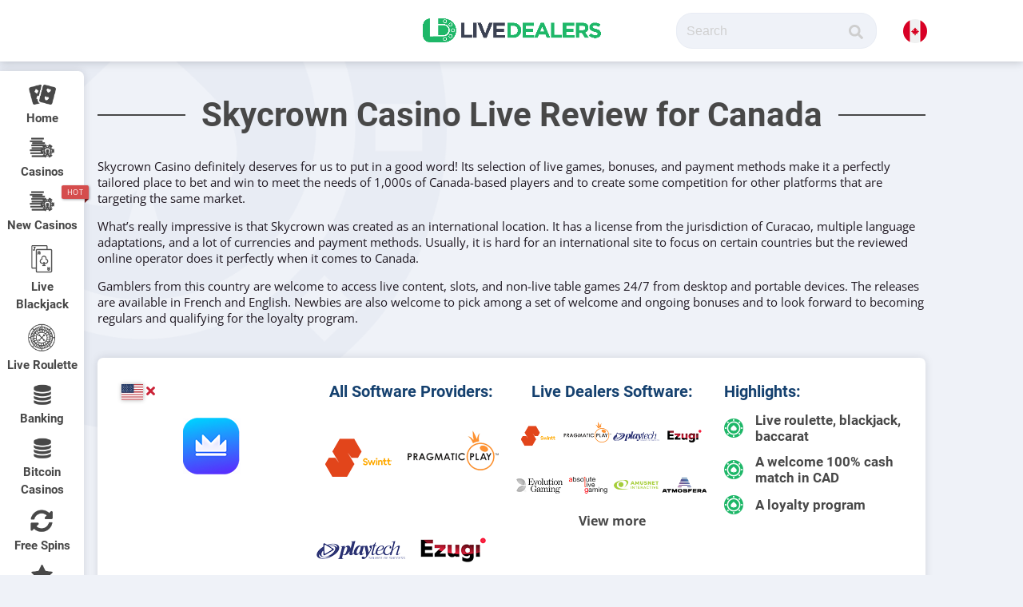

--- FILE ---
content_type: text/html; charset=UTF-8
request_url: https://www.livedealers.com/ca/casinos/skycrown-casino/
body_size: 51803
content:
<!DOCTYPE html>
<html lang="en-CA">
<head>
    <meta charset="UTF-8">
    <meta http-equiv="X-UA-Compatible" content="IE=edge,chrome=1">
    <meta name="viewport" content="width=device-width, initial-scale=1, minimum-scale=1, maximum-scale=1">
    <meta name="robots" content="max-image-preview:large">
    <title>Skycrown Casino Review ᐈ Live Games in CAD/BTC | VIP Bonuses</title>
    <link rel="pingback" href="https://www.livedealers.com/ca/xmlrpc.php">
    <script data-cfasync="false" data-no-defer="1" data-no-minify="1" data-no-optimize="1">var ewww_webp_supported=!1;function check_webp_feature(A,e){var w;e=void 0!==e?e:function(){},ewww_webp_supported?e(ewww_webp_supported):((w=new Image).onload=function(){ewww_webp_supported=0<w.width&&0<w.height,e&&e(ewww_webp_supported)},w.onerror=function(){e&&e(!1)},w.src="data:image/webp;base64,"+{alpha:"UklGRkoAAABXRUJQVlA4WAoAAAAQAAAAAAAAAAAAQUxQSAwAAAARBxAR/Q9ERP8DAABWUDggGAAAABQBAJ0BKgEAAQAAAP4AAA3AAP7mtQAAAA=="}[A])}check_webp_feature("alpha");</script><script data-cfasync="false" data-no-defer="1" data-no-minify="1" data-no-optimize="1">var Arrive=function(c,w){"use strict";if(c.MutationObserver&&"undefined"!=typeof HTMLElement){var r,a=0,u=(r=HTMLElement.prototype.matches||HTMLElement.prototype.webkitMatchesSelector||HTMLElement.prototype.mozMatchesSelector||HTMLElement.prototype.msMatchesSelector,{matchesSelector:function(e,t){return e instanceof HTMLElement&&r.call(e,t)},addMethod:function(e,t,r){var a=e[t];e[t]=function(){return r.length==arguments.length?r.apply(this,arguments):"function"==typeof a?a.apply(this,arguments):void 0}},callCallbacks:function(e,t){t&&t.options.onceOnly&&1==t.firedElems.length&&(e=[e[0]]);for(var r,a=0;r=e[a];a++)r&&r.callback&&r.callback.call(r.elem,r.elem);t&&t.options.onceOnly&&1==t.firedElems.length&&t.me.unbindEventWithSelectorAndCallback.call(t.target,t.selector,t.callback)},checkChildNodesRecursively:function(e,t,r,a){for(var i,n=0;i=e[n];n++)r(i,t,a)&&a.push({callback:t.callback,elem:i}),0<i.childNodes.length&&u.checkChildNodesRecursively(i.childNodes,t,r,a)},mergeArrays:function(e,t){var r,a={};for(r in e)e.hasOwnProperty(r)&&(a[r]=e[r]);for(r in t)t.hasOwnProperty(r)&&(a[r]=t[r]);return a},toElementsArray:function(e){return e=void 0!==e&&("number"!=typeof e.length||e===c)?[e]:e}}),e=(l.prototype.addEvent=function(e,t,r,a){a={target:e,selector:t,options:r,callback:a,firedElems:[]};return this._beforeAdding&&this._beforeAdding(a),this._eventsBucket.push(a),a},l.prototype.removeEvent=function(e){for(var t,r=this._eventsBucket.length-1;t=this._eventsBucket[r];r--)e(t)&&(this._beforeRemoving&&this._beforeRemoving(t),(t=this._eventsBucket.splice(r,1))&&t.length&&(t[0].callback=null))},l.prototype.beforeAdding=function(e){this._beforeAdding=e},l.prototype.beforeRemoving=function(e){this._beforeRemoving=e},l),t=function(i,n){var o=new e,l=this,s={fireOnAttributesModification:!1};return o.beforeAdding(function(t){var e=t.target;e!==c.document&&e!==c||(e=document.getElementsByTagName("html")[0]);var r=new MutationObserver(function(e){n.call(this,e,t)}),a=i(t.options);r.observe(e,a),t.observer=r,t.me=l}),o.beforeRemoving(function(e){e.observer.disconnect()}),this.bindEvent=function(e,t,r){t=u.mergeArrays(s,t);for(var a=u.toElementsArray(this),i=0;i<a.length;i++)o.addEvent(a[i],e,t,r)},this.unbindEvent=function(){var r=u.toElementsArray(this);o.removeEvent(function(e){for(var t=0;t<r.length;t++)if(this===w||e.target===r[t])return!0;return!1})},this.unbindEventWithSelectorOrCallback=function(r){var a=u.toElementsArray(this),i=r,e="function"==typeof r?function(e){for(var t=0;t<a.length;t++)if((this===w||e.target===a[t])&&e.callback===i)return!0;return!1}:function(e){for(var t=0;t<a.length;t++)if((this===w||e.target===a[t])&&e.selector===r)return!0;return!1};o.removeEvent(e)},this.unbindEventWithSelectorAndCallback=function(r,a){var i=u.toElementsArray(this);o.removeEvent(function(e){for(var t=0;t<i.length;t++)if((this===w||e.target===i[t])&&e.selector===r&&e.callback===a)return!0;return!1})},this},i=new function(){var s={fireOnAttributesModification:!1,onceOnly:!1,existing:!1};function n(e,t,r){return!(!u.matchesSelector(e,t.selector)||(e._id===w&&(e._id=a++),-1!=t.firedElems.indexOf(e._id)))&&(t.firedElems.push(e._id),!0)}var c=(i=new t(function(e){var t={attributes:!1,childList:!0,subtree:!0};return e.fireOnAttributesModification&&(t.attributes=!0),t},function(e,i){e.forEach(function(e){var t=e.addedNodes,r=e.target,a=[];null!==t&&0<t.length?u.checkChildNodesRecursively(t,i,n,a):"attributes"===e.type&&n(r,i)&&a.push({callback:i.callback,elem:r}),u.callCallbacks(a,i)})})).bindEvent;return i.bindEvent=function(e,t,r){t=void 0===r?(r=t,s):u.mergeArrays(s,t);var a=u.toElementsArray(this);if(t.existing){for(var i=[],n=0;n<a.length;n++)for(var o=a[n].querySelectorAll(e),l=0;l<o.length;l++)i.push({callback:r,elem:o[l]});if(t.onceOnly&&i.length)return r.call(i[0].elem,i[0].elem);setTimeout(u.callCallbacks,1,i)}c.call(this,e,t,r)},i},o=new function(){var a={};function i(e,t){return u.matchesSelector(e,t.selector)}var n=(o=new t(function(){return{childList:!0,subtree:!0}},function(e,r){e.forEach(function(e){var t=e.removedNodes,e=[];null!==t&&0<t.length&&u.checkChildNodesRecursively(t,r,i,e),u.callCallbacks(e,r)})})).bindEvent;return o.bindEvent=function(e,t,r){t=void 0===r?(r=t,a):u.mergeArrays(a,t),n.call(this,e,t,r)},o};d(HTMLElement.prototype),d(NodeList.prototype),d(HTMLCollection.prototype),d(HTMLDocument.prototype),d(Window.prototype);var n={};return s(i,n,"unbindAllArrive"),s(o,n,"unbindAllLeave"),n}function l(){this._eventsBucket=[],this._beforeAdding=null,this._beforeRemoving=null}function s(e,t,r){u.addMethod(t,r,e.unbindEvent),u.addMethod(t,r,e.unbindEventWithSelectorOrCallback),u.addMethod(t,r,e.unbindEventWithSelectorAndCallback)}function d(e){e.arrive=i.bindEvent,s(i,e,"unbindArrive"),e.leave=o.bindEvent,s(o,e,"unbindLeave")}}(window,void 0),ewww_webp_supported=!1;function check_webp_feature(e,t){var r;ewww_webp_supported?t(ewww_webp_supported):((r=new Image).onload=function(){ewww_webp_supported=0<r.width&&0<r.height,t(ewww_webp_supported)},r.onerror=function(){t(!1)},r.src="data:image/webp;base64,"+{alpha:"UklGRkoAAABXRUJQVlA4WAoAAAAQAAAAAAAAAAAAQUxQSAwAAAARBxAR/Q9ERP8DAABWUDggGAAAABQBAJ0BKgEAAQAAAP4AAA3AAP7mtQAAAA==",animation:"UklGRlIAAABXRUJQVlA4WAoAAAASAAAAAAAAAAAAQU5JTQYAAAD/////AABBTk1GJgAAAAAAAAAAAAAAAAAAAGQAAABWUDhMDQAAAC8AAAAQBxAREYiI/gcA"}[e])}function ewwwLoadImages(e){if(e){for(var t=document.querySelectorAll(".batch-image img, .image-wrapper a, .ngg-pro-masonry-item a, .ngg-galleria-offscreen-seo-wrapper a"),r=0,a=t.length;r<a;r++)ewwwAttr(t[r],"data-src",t[r].getAttribute("data-webp")),ewwwAttr(t[r],"data-thumbnail",t[r].getAttribute("data-webp-thumbnail"));for(var i=document.querySelectorAll("div.woocommerce-product-gallery__image"),r=0,a=i.length;r<a;r++)ewwwAttr(i[r],"data-thumb",i[r].getAttribute("data-webp-thumb"))}for(var n=document.querySelectorAll("video"),r=0,a=n.length;r<a;r++)ewwwAttr(n[r],"poster",e?n[r].getAttribute("data-poster-webp"):n[r].getAttribute("data-poster-image"));for(var o,l=document.querySelectorAll("img.ewww_webp_lazy_load"),r=0,a=l.length;r<a;r++)e&&(ewwwAttr(l[r],"data-lazy-srcset",l[r].getAttribute("data-lazy-srcset-webp")),ewwwAttr(l[r],"data-srcset",l[r].getAttribute("data-srcset-webp")),ewwwAttr(l[r],"data-lazy-src",l[r].getAttribute("data-lazy-src-webp")),ewwwAttr(l[r],"data-src",l[r].getAttribute("data-src-webp")),ewwwAttr(l[r],"data-orig-file",l[r].getAttribute("data-webp-orig-file")),ewwwAttr(l[r],"data-medium-file",l[r].getAttribute("data-webp-medium-file")),ewwwAttr(l[r],"data-large-file",l[r].getAttribute("data-webp-large-file")),null!=(o=l[r].getAttribute("srcset"))&&!1!==o&&o.includes("R0lGOD")&&ewwwAttr(l[r],"src",l[r].getAttribute("data-lazy-src-webp"))),l[r].className=l[r].className.replace(/\bewww_webp_lazy_load\b/,"");for(var s=document.querySelectorAll(".ewww_webp"),r=0,a=s.length;r<a;r++)e?(ewwwAttr(s[r],"srcset",s[r].getAttribute("data-srcset-webp")),ewwwAttr(s[r],"src",s[r].getAttribute("data-src-webp")),ewwwAttr(s[r],"data-orig-file",s[r].getAttribute("data-webp-orig-file")),ewwwAttr(s[r],"data-medium-file",s[r].getAttribute("data-webp-medium-file")),ewwwAttr(s[r],"data-large-file",s[r].getAttribute("data-webp-large-file")),ewwwAttr(s[r],"data-large_image",s[r].getAttribute("data-webp-large_image")),ewwwAttr(s[r],"data-src",s[r].getAttribute("data-webp-src"))):(ewwwAttr(s[r],"srcset",s[r].getAttribute("data-srcset-img")),ewwwAttr(s[r],"src",s[r].getAttribute("data-src-img"))),s[r].className=s[r].className.replace(/\bewww_webp\b/,"ewww_webp_loaded");window.jQuery&&jQuery.fn.isotope&&jQuery.fn.imagesLoaded&&(jQuery(".fusion-posts-container-infinite").imagesLoaded(function(){jQuery(".fusion-posts-container-infinite").hasClass("isotope")&&jQuery(".fusion-posts-container-infinite").isotope()}),jQuery(".fusion-portfolio:not(.fusion-recent-works) .fusion-portfolio-wrapper").imagesLoaded(function(){jQuery(".fusion-portfolio:not(.fusion-recent-works) .fusion-portfolio-wrapper").isotope()}))}function ewwwWebPInit(e){ewwwLoadImages(e),ewwwNggLoadGalleries(e),document.arrive(".ewww_webp",function(){ewwwLoadImages(e)}),document.arrive(".ewww_webp_lazy_load",function(){ewwwLoadImages(e)}),document.arrive("videos",function(){ewwwLoadImages(e)}),"loading"==document.readyState?document.addEventListener("DOMContentLoaded",ewwwJSONParserInit):("undefined"!=typeof galleries&&ewwwNggParseGalleries(e),ewwwWooParseVariations(e))}function ewwwAttr(e,t,r){null!=r&&!1!==r&&e.setAttribute(t,r)}function ewwwJSONParserInit(){"undefined"!=typeof galleries&&check_webp_feature("alpha",ewwwNggParseGalleries),check_webp_feature("alpha",ewwwWooParseVariations)}function ewwwWooParseVariations(e){if(e)for(var t=document.querySelectorAll("form.variations_form"),r=0,a=t.length;r<a;r++){var i=t[r].getAttribute("data-product_variations"),n=!1;try{for(var o in i=JSON.parse(i))void 0!==i[o]&&void 0!==i[o].image&&(void 0!==i[o].image.src_webp&&(i[o].image.src=i[o].image.src_webp,n=!0),void 0!==i[o].image.srcset_webp&&(i[o].image.srcset=i[o].image.srcset_webp,n=!0),void 0!==i[o].image.full_src_webp&&(i[o].image.full_src=i[o].image.full_src_webp,n=!0),void 0!==i[o].image.gallery_thumbnail_src_webp&&(i[o].image.gallery_thumbnail_src=i[o].image.gallery_thumbnail_src_webp,n=!0),void 0!==i[o].image.thumb_src_webp&&(i[o].image.thumb_src=i[o].image.thumb_src_webp,n=!0));n&&ewwwAttr(t[r],"data-product_variations",JSON.stringify(i))}catch(e){}}}function ewwwNggParseGalleries(e){if(e)for(var t in galleries){var r=galleries[t];galleries[t].images_list=ewwwNggParseImageList(r.images_list)}}function ewwwNggLoadGalleries(e){e&&document.addEventListener("ngg.galleria.themeadded",function(e,t){window.ngg_galleria._create_backup=window.ngg_galleria.create,window.ngg_galleria.create=function(e,t){var r=$(e).data("id");return galleries["gallery_"+r].images_list=ewwwNggParseImageList(galleries["gallery_"+r].images_list),window.ngg_galleria._create_backup(e,t)}})}function ewwwNggParseImageList(e){for(var t in e){var r=e[t];if(void 0!==r["image-webp"]&&(e[t].image=r["image-webp"],delete e[t]["image-webp"]),void 0!==r["thumb-webp"]&&(e[t].thumb=r["thumb-webp"],delete e[t]["thumb-webp"]),void 0!==r.full_image_webp&&(e[t].full_image=r.full_image_webp,delete e[t].full_image_webp),void 0!==r.srcsets)for(var a in r.srcsets)nggSrcset=r.srcsets[a],void 0!==r.srcsets[a+"-webp"]&&(e[t].srcsets[a]=r.srcsets[a+"-webp"],delete e[t].srcsets[a+"-webp"]);if(void 0!==r.full_srcsets)for(var i in r.full_srcsets)nggFSrcset=r.full_srcsets[i],void 0!==r.full_srcsets[i+"-webp"]&&(e[t].full_srcsets[i]=r.full_srcsets[i+"-webp"],delete e[t].full_srcsets[i+"-webp"])}return e}check_webp_feature("alpha",ewwwWebPInit);</script><meta name='robots' content='index, follow, max-image-preview:large, max-snippet:-1, max-video-preview:-1' />
	<style>img:is([sizes="auto" i], [sizes^="auto," i]) { contain-intrinsic-size: 3000px 1500px }</style>
	
	<!-- This site is optimized with the Yoast SEO plugin v26.1.1 - https://yoast.com/wordpress/plugins/seo/ -->
	<meta name="description" content="Skycrown Casino focuses on offering only premium live games ll➤ Accepts Interac and iDebit ✔️ Deposits via CAD or crypto ✔️ Players from Canada welcome" />
	<link rel="canonical" href="https://www.livedealers.com/ca/casinos/skycrown-casino/" />
	<meta property="og:locale" content="en_US" />
	<meta property="og:type" content="article" />
	<meta property="og:title" content="Skycrown Casino Review ᐈ Live Games in CAD/BTC | VIP Bonuses" />
	<meta property="og:description" content="Skycrown Casino focuses on offering only premium live games ll➤ Accepts Interac and iDebit ✔️ Deposits via CAD or crypto ✔️ Players from Canada welcome" />
	<meta property="og:url" content="https://www.livedealers.com/ca/casinos/skycrown-casino/" />
	<meta property="og:site_name" content="Live Dealers Canada" />
	<meta property="article:modified_time" content="2023-04-04T04:05:32+00:00" />
	<meta name="twitter:card" content="summary_large_image" />
	<script type="application/ld+json" class="yoast-schema-graph">{"@context":"https://schema.org","@graph":[{"@type":"WebPage","@id":"https://www.livedealers.com/ca/casinos/skycrown-casino/","url":"https://www.livedealers.com/ca/casinos/skycrown-casino/","name":"Skycrown Casino Review ᐈ Live Games in CAD/BTC | VIP Bonuses","isPartOf":{"@id":"https://www.livedealers.com/ca/#website"},"datePublished":"2022-12-27T13:25:46+00:00","dateModified":"2023-04-04T04:05:32+00:00","description":"Skycrown Casino focuses on offering only premium live games ll➤ Accepts Interac and iDebit ✔️ Deposits via CAD or crypto ✔️ Players from Canada welcome","breadcrumb":{"@id":"https://www.livedealers.com/ca/casinos/skycrown-casino/#breadcrumb"},"inLanguage":"en-CA","potentialAction":[{"@type":"ReadAction","target":["https://www.livedealers.com/ca/casinos/skycrown-casino/"]}]},{"@type":"BreadcrumbList","@id":"https://www.livedealers.com/ca/casinos/skycrown-casino/#breadcrumb","itemListElement":[{"@type":"ListItem","position":1,"name":"Home","item":"https://www.livedealers.com/ca/"},{"@type":"ListItem","position":2,"name":"Casinos","item":"https://www.livedealers.com/ca/casinos/"},{"@type":"ListItem","position":3,"name":"Skycrown Casino"}]},{"@type":"WebSite","@id":"https://www.livedealers.com/ca/#website","url":"https://www.livedealers.com/ca/","name":"Live Dealers Canada","description":"Invaluable resource for everything related to the live casino industry.","potentialAction":[{"@type":"SearchAction","target":{"@type":"EntryPoint","urlTemplate":"https://www.livedealers.com/ca/?s={search_term_string}"},"query-input":{"@type":"PropertyValueSpecification","valueRequired":true,"valueName":"search_term_string"}}],"inLanguage":"en-CA"}]}</script>
	<!-- / Yoast SEO plugin. -->


<link rel='dns-prefetch' href='//cdn.jsdelivr.net' />
<link rel='dns-prefetch' href='//cdnjs.cloudflare.com' />
<link rel='dns-prefetch' href='//unpkg.com' />


<!-- WS Google Webmaster Tools v2.1 - https://wordpress.org/plugins/ws-google-webmaster-tools/ -->
<!-- Website - http://www.webshouter.net/ -->
<meta name="google-site-verification" content="XkJGQbzGz8yhux4d45ZIm6iv5YRgIl2E9hdxRHTzzeg" />
<script async src="https://www.googletagmanager.com/gtag/js?id=UA-118515415-1"></script> <script>window.dataLayer=window.dataLayer||[];function gtag(){dataLayer.push(arguments)};gtag('js',new Date());gtag('config','UA-118515415-1');</script>
<!-- / WS Google Webmaster Tools plugin. -->

<link rel="alternate" type="application/rss+xml" title="Live Dealers Canada &raquo; Skycrown Casino Comments Feed" href="https://www.livedealers.com/ca/casinos/skycrown-casino/feed/" />
<script type="text/javascript">
/* <![CDATA[ */
window._wpemojiSettings = {"baseUrl":"https:\/\/s.w.org\/images\/core\/emoji\/16.0.1\/72x72\/","ext":".png","svgUrl":"https:\/\/s.w.org\/images\/core\/emoji\/16.0.1\/svg\/","svgExt":".svg","source":{"concatemoji":"https:\/\/www.livedealers.com\/ca\/wp-includes\/js\/wp-emoji-release.min.js?ver=6.8.3"}};
/*! This file is auto-generated */
!function(s,n){var o,i,e;function c(e){try{var t={supportTests:e,timestamp:(new Date).valueOf()};sessionStorage.setItem(o,JSON.stringify(t))}catch(e){}}function p(e,t,n){e.clearRect(0,0,e.canvas.width,e.canvas.height),e.fillText(t,0,0);var t=new Uint32Array(e.getImageData(0,0,e.canvas.width,e.canvas.height).data),a=(e.clearRect(0,0,e.canvas.width,e.canvas.height),e.fillText(n,0,0),new Uint32Array(e.getImageData(0,0,e.canvas.width,e.canvas.height).data));return t.every(function(e,t){return e===a[t]})}function u(e,t){e.clearRect(0,0,e.canvas.width,e.canvas.height),e.fillText(t,0,0);for(var n=e.getImageData(16,16,1,1),a=0;a<n.data.length;a++)if(0!==n.data[a])return!1;return!0}function f(e,t,n,a){switch(t){case"flag":return n(e,"\ud83c\udff3\ufe0f\u200d\u26a7\ufe0f","\ud83c\udff3\ufe0f\u200b\u26a7\ufe0f")?!1:!n(e,"\ud83c\udde8\ud83c\uddf6","\ud83c\udde8\u200b\ud83c\uddf6")&&!n(e,"\ud83c\udff4\udb40\udc67\udb40\udc62\udb40\udc65\udb40\udc6e\udb40\udc67\udb40\udc7f","\ud83c\udff4\u200b\udb40\udc67\u200b\udb40\udc62\u200b\udb40\udc65\u200b\udb40\udc6e\u200b\udb40\udc67\u200b\udb40\udc7f");case"emoji":return!a(e,"\ud83e\udedf")}return!1}function g(e,t,n,a){var r="undefined"!=typeof WorkerGlobalScope&&self instanceof WorkerGlobalScope?new OffscreenCanvas(300,150):s.createElement("canvas"),o=r.getContext("2d",{willReadFrequently:!0}),i=(o.textBaseline="top",o.font="600 32px Arial",{});return e.forEach(function(e){i[e]=t(o,e,n,a)}),i}function t(e){var t=s.createElement("script");t.src=e,t.defer=!0,s.head.appendChild(t)}"undefined"!=typeof Promise&&(o="wpEmojiSettingsSupports",i=["flag","emoji"],n.supports={everything:!0,everythingExceptFlag:!0},e=new Promise(function(e){s.addEventListener("DOMContentLoaded",e,{once:!0})}),new Promise(function(t){var n=function(){try{var e=JSON.parse(sessionStorage.getItem(o));if("object"==typeof e&&"number"==typeof e.timestamp&&(new Date).valueOf()<e.timestamp+604800&&"object"==typeof e.supportTests)return e.supportTests}catch(e){}return null}();if(!n){if("undefined"!=typeof Worker&&"undefined"!=typeof OffscreenCanvas&&"undefined"!=typeof URL&&URL.createObjectURL&&"undefined"!=typeof Blob)try{var e="postMessage("+g.toString()+"("+[JSON.stringify(i),f.toString(),p.toString(),u.toString()].join(",")+"));",a=new Blob([e],{type:"text/javascript"}),r=new Worker(URL.createObjectURL(a),{name:"wpTestEmojiSupports"});return void(r.onmessage=function(e){c(n=e.data),r.terminate(),t(n)})}catch(e){}c(n=g(i,f,p,u))}t(n)}).then(function(e){for(var t in e)n.supports[t]=e[t],n.supports.everything=n.supports.everything&&n.supports[t],"flag"!==t&&(n.supports.everythingExceptFlag=n.supports.everythingExceptFlag&&n.supports[t]);n.supports.everythingExceptFlag=n.supports.everythingExceptFlag&&!n.supports.flag,n.DOMReady=!1,n.readyCallback=function(){n.DOMReady=!0}}).then(function(){return e}).then(function(){var e;n.supports.everything||(n.readyCallback(),(e=n.source||{}).concatemoji?t(e.concatemoji):e.wpemoji&&e.twemoji&&(t(e.twemoji),t(e.wpemoji)))}))}((window,document),window._wpemojiSettings);
/* ]]> */
</script>
<style id='wp-emoji-styles-inline-css' type='text/css'>

	img.wp-smiley, img.emoji {
		display: inline !important;
		border: none !important;
		box-shadow: none !important;
		height: 1em !important;
		width: 1em !important;
		margin: 0 0.07em !important;
		vertical-align: -0.1em !important;
		background: none !important;
		padding: 0 !important;
	}
</style>
<link rel='stylesheet' id='wp-block-library-css' href='https://www.livedealers.com/ca/wp-includes/css/dist/block-library/style.min.css?ver=6.8.3' type='text/css' media='all' />
<style id='classic-theme-styles-inline-css' type='text/css'>
/*! This file is auto-generated */
.wp-block-button__link{color:#fff;background-color:#32373c;border-radius:9999px;box-shadow:none;text-decoration:none;padding:calc(.667em + 2px) calc(1.333em + 2px);font-size:1.125em}.wp-block-file__button{background:#32373c;color:#fff;text-decoration:none}
</style>
<style id='global-styles-inline-css' type='text/css'>
:root{--wp--preset--aspect-ratio--square: 1;--wp--preset--aspect-ratio--4-3: 4/3;--wp--preset--aspect-ratio--3-4: 3/4;--wp--preset--aspect-ratio--3-2: 3/2;--wp--preset--aspect-ratio--2-3: 2/3;--wp--preset--aspect-ratio--16-9: 16/9;--wp--preset--aspect-ratio--9-16: 9/16;--wp--preset--color--black: #000000;--wp--preset--color--cyan-bluish-gray: #abb8c3;--wp--preset--color--white: #ffffff;--wp--preset--color--pale-pink: #f78da7;--wp--preset--color--vivid-red: #cf2e2e;--wp--preset--color--luminous-vivid-orange: #ff6900;--wp--preset--color--luminous-vivid-amber: #fcb900;--wp--preset--color--light-green-cyan: #7bdcb5;--wp--preset--color--vivid-green-cyan: #00d084;--wp--preset--color--pale-cyan-blue: #8ed1fc;--wp--preset--color--vivid-cyan-blue: #0693e3;--wp--preset--color--vivid-purple: #9b51e0;--wp--preset--gradient--vivid-cyan-blue-to-vivid-purple: linear-gradient(135deg,rgba(6,147,227,1) 0%,rgb(155,81,224) 100%);--wp--preset--gradient--light-green-cyan-to-vivid-green-cyan: linear-gradient(135deg,rgb(122,220,180) 0%,rgb(0,208,130) 100%);--wp--preset--gradient--luminous-vivid-amber-to-luminous-vivid-orange: linear-gradient(135deg,rgba(252,185,0,1) 0%,rgba(255,105,0,1) 100%);--wp--preset--gradient--luminous-vivid-orange-to-vivid-red: linear-gradient(135deg,rgba(255,105,0,1) 0%,rgb(207,46,46) 100%);--wp--preset--gradient--very-light-gray-to-cyan-bluish-gray: linear-gradient(135deg,rgb(238,238,238) 0%,rgb(169,184,195) 100%);--wp--preset--gradient--cool-to-warm-spectrum: linear-gradient(135deg,rgb(74,234,220) 0%,rgb(151,120,209) 20%,rgb(207,42,186) 40%,rgb(238,44,130) 60%,rgb(251,105,98) 80%,rgb(254,248,76) 100%);--wp--preset--gradient--blush-light-purple: linear-gradient(135deg,rgb(255,206,236) 0%,rgb(152,150,240) 100%);--wp--preset--gradient--blush-bordeaux: linear-gradient(135deg,rgb(254,205,165) 0%,rgb(254,45,45) 50%,rgb(107,0,62) 100%);--wp--preset--gradient--luminous-dusk: linear-gradient(135deg,rgb(255,203,112) 0%,rgb(199,81,192) 50%,rgb(65,88,208) 100%);--wp--preset--gradient--pale-ocean: linear-gradient(135deg,rgb(255,245,203) 0%,rgb(182,227,212) 50%,rgb(51,167,181) 100%);--wp--preset--gradient--electric-grass: linear-gradient(135deg,rgb(202,248,128) 0%,rgb(113,206,126) 100%);--wp--preset--gradient--midnight: linear-gradient(135deg,rgb(2,3,129) 0%,rgb(40,116,252) 100%);--wp--preset--font-size--small: 13px;--wp--preset--font-size--medium: 20px;--wp--preset--font-size--large: 36px;--wp--preset--font-size--x-large: 42px;--wp--preset--spacing--20: 0.44rem;--wp--preset--spacing--30: 0.67rem;--wp--preset--spacing--40: 1rem;--wp--preset--spacing--50: 1.5rem;--wp--preset--spacing--60: 2.25rem;--wp--preset--spacing--70: 3.38rem;--wp--preset--spacing--80: 5.06rem;--wp--preset--shadow--natural: 6px 6px 9px rgba(0, 0, 0, 0.2);--wp--preset--shadow--deep: 12px 12px 50px rgba(0, 0, 0, 0.4);--wp--preset--shadow--sharp: 6px 6px 0px rgba(0, 0, 0, 0.2);--wp--preset--shadow--outlined: 6px 6px 0px -3px rgba(255, 255, 255, 1), 6px 6px rgba(0, 0, 0, 1);--wp--preset--shadow--crisp: 6px 6px 0px rgba(0, 0, 0, 1);}:where(.is-layout-flex){gap: 0.5em;}:where(.is-layout-grid){gap: 0.5em;}body .is-layout-flex{display: flex;}.is-layout-flex{flex-wrap: wrap;align-items: center;}.is-layout-flex > :is(*, div){margin: 0;}body .is-layout-grid{display: grid;}.is-layout-grid > :is(*, div){margin: 0;}:where(.wp-block-columns.is-layout-flex){gap: 2em;}:where(.wp-block-columns.is-layout-grid){gap: 2em;}:where(.wp-block-post-template.is-layout-flex){gap: 1.25em;}:where(.wp-block-post-template.is-layout-grid){gap: 1.25em;}.has-black-color{color: var(--wp--preset--color--black) !important;}.has-cyan-bluish-gray-color{color: var(--wp--preset--color--cyan-bluish-gray) !important;}.has-white-color{color: var(--wp--preset--color--white) !important;}.has-pale-pink-color{color: var(--wp--preset--color--pale-pink) !important;}.has-vivid-red-color{color: var(--wp--preset--color--vivid-red) !important;}.has-luminous-vivid-orange-color{color: var(--wp--preset--color--luminous-vivid-orange) !important;}.has-luminous-vivid-amber-color{color: var(--wp--preset--color--luminous-vivid-amber) !important;}.has-light-green-cyan-color{color: var(--wp--preset--color--light-green-cyan) !important;}.has-vivid-green-cyan-color{color: var(--wp--preset--color--vivid-green-cyan) !important;}.has-pale-cyan-blue-color{color: var(--wp--preset--color--pale-cyan-blue) !important;}.has-vivid-cyan-blue-color{color: var(--wp--preset--color--vivid-cyan-blue) !important;}.has-vivid-purple-color{color: var(--wp--preset--color--vivid-purple) !important;}.has-black-background-color{background-color: var(--wp--preset--color--black) !important;}.has-cyan-bluish-gray-background-color{background-color: var(--wp--preset--color--cyan-bluish-gray) !important;}.has-white-background-color{background-color: var(--wp--preset--color--white) !important;}.has-pale-pink-background-color{background-color: var(--wp--preset--color--pale-pink) !important;}.has-vivid-red-background-color{background-color: var(--wp--preset--color--vivid-red) !important;}.has-luminous-vivid-orange-background-color{background-color: var(--wp--preset--color--luminous-vivid-orange) !important;}.has-luminous-vivid-amber-background-color{background-color: var(--wp--preset--color--luminous-vivid-amber) !important;}.has-light-green-cyan-background-color{background-color: var(--wp--preset--color--light-green-cyan) !important;}.has-vivid-green-cyan-background-color{background-color: var(--wp--preset--color--vivid-green-cyan) !important;}.has-pale-cyan-blue-background-color{background-color: var(--wp--preset--color--pale-cyan-blue) !important;}.has-vivid-cyan-blue-background-color{background-color: var(--wp--preset--color--vivid-cyan-blue) !important;}.has-vivid-purple-background-color{background-color: var(--wp--preset--color--vivid-purple) !important;}.has-black-border-color{border-color: var(--wp--preset--color--black) !important;}.has-cyan-bluish-gray-border-color{border-color: var(--wp--preset--color--cyan-bluish-gray) !important;}.has-white-border-color{border-color: var(--wp--preset--color--white) !important;}.has-pale-pink-border-color{border-color: var(--wp--preset--color--pale-pink) !important;}.has-vivid-red-border-color{border-color: var(--wp--preset--color--vivid-red) !important;}.has-luminous-vivid-orange-border-color{border-color: var(--wp--preset--color--luminous-vivid-orange) !important;}.has-luminous-vivid-amber-border-color{border-color: var(--wp--preset--color--luminous-vivid-amber) !important;}.has-light-green-cyan-border-color{border-color: var(--wp--preset--color--light-green-cyan) !important;}.has-vivid-green-cyan-border-color{border-color: var(--wp--preset--color--vivid-green-cyan) !important;}.has-pale-cyan-blue-border-color{border-color: var(--wp--preset--color--pale-cyan-blue) !important;}.has-vivid-cyan-blue-border-color{border-color: var(--wp--preset--color--vivid-cyan-blue) !important;}.has-vivid-purple-border-color{border-color: var(--wp--preset--color--vivid-purple) !important;}.has-vivid-cyan-blue-to-vivid-purple-gradient-background{background: var(--wp--preset--gradient--vivid-cyan-blue-to-vivid-purple) !important;}.has-light-green-cyan-to-vivid-green-cyan-gradient-background{background: var(--wp--preset--gradient--light-green-cyan-to-vivid-green-cyan) !important;}.has-luminous-vivid-amber-to-luminous-vivid-orange-gradient-background{background: var(--wp--preset--gradient--luminous-vivid-amber-to-luminous-vivid-orange) !important;}.has-luminous-vivid-orange-to-vivid-red-gradient-background{background: var(--wp--preset--gradient--luminous-vivid-orange-to-vivid-red) !important;}.has-very-light-gray-to-cyan-bluish-gray-gradient-background{background: var(--wp--preset--gradient--very-light-gray-to-cyan-bluish-gray) !important;}.has-cool-to-warm-spectrum-gradient-background{background: var(--wp--preset--gradient--cool-to-warm-spectrum) !important;}.has-blush-light-purple-gradient-background{background: var(--wp--preset--gradient--blush-light-purple) !important;}.has-blush-bordeaux-gradient-background{background: var(--wp--preset--gradient--blush-bordeaux) !important;}.has-luminous-dusk-gradient-background{background: var(--wp--preset--gradient--luminous-dusk) !important;}.has-pale-ocean-gradient-background{background: var(--wp--preset--gradient--pale-ocean) !important;}.has-electric-grass-gradient-background{background: var(--wp--preset--gradient--electric-grass) !important;}.has-midnight-gradient-background{background: var(--wp--preset--gradient--midnight) !important;}.has-small-font-size{font-size: var(--wp--preset--font-size--small) !important;}.has-medium-font-size{font-size: var(--wp--preset--font-size--medium) !important;}.has-large-font-size{font-size: var(--wp--preset--font-size--large) !important;}.has-x-large-font-size{font-size: var(--wp--preset--font-size--x-large) !important;}
:where(.wp-block-post-template.is-layout-flex){gap: 1.25em;}:where(.wp-block-post-template.is-layout-grid){gap: 1.25em;}
:where(.wp-block-columns.is-layout-flex){gap: 2em;}:where(.wp-block-columns.is-layout-grid){gap: 2em;}
:root :where(.wp-block-pullquote){font-size: 1.5em;line-height: 1.6;}
</style>
<link rel='stylesheet' id='geot-css-css' href='https://www.livedealers.com/ca/wp-content/plugins/geotargetingwp/public/css/geotarget-public.min.css?ver=6.8.3' type='text/css' media='all' />
<link rel='stylesheet' id='style-css' href='https://www.livedealers.com/ca/wp-content/themes/livedealers/style.css?ver=1.0.046' type='text/css' media='' />
<link rel='stylesheet' id='swiper-css' href='https://cdnjs.cloudflare.com/ajax/libs/Swiper/4.4.2/css/swiper.min.css?ver=1.0.0' type='text/css' media='all' />
<script type="text/javascript" src="https://www.livedealers.com/ca/wp-includes/js/jquery/jquery.min.js?ver=3.7.1" id="jquery-core-js"></script>
<script type="text/javascript" src="https://www.livedealers.com/ca/wp-includes/js/jquery/jquery-migrate.min.js?ver=3.4.1" id="jquery-migrate-js"></script>
<script type="text/javascript" src="https://cdn.jsdelivr.net/npm/vue@2.5.17/dist/vue.min.js?ver=1.0.0" id="Vue-js"></script>
<script type="text/javascript" src="https://cdn.jsdelivr.net/npm/vue-tippy@2.1.0/dist/vue-tippy.min.js?ver=1.0.0" id="VueTippy-js"></script>
<link rel="https://api.w.org/" href="https://www.livedealers.com/ca/wp-json/" /><link rel="alternate" title="JSON" type="application/json" href="https://www.livedealers.com/ca/wp-json/wp/v2/pages/14723" /><link rel="EditURI" type="application/rsd+xml" title="RSD" href="https://www.livedealers.com/ca/xmlrpc.php?rsd" />
<meta name="generator" content="WordPress 6.8.3" />
<link rel='shortlink' href='https://www.livedealers.com/ca/?p=14723' />
<link rel="alternate" title="oEmbed (JSON)" type="application/json+oembed" href="https://www.livedealers.com/ca/wp-json/oembed/1.0/embed?url=https%3A%2F%2Fwww.livedealers.com%2Fca%2Fcasinos%2Fskycrown-casino%2F" />
<link rel="alternate" title="oEmbed (XML)" type="text/xml+oembed" href="https://www.livedealers.com/ca/wp-json/oembed/1.0/embed?url=https%3A%2F%2Fwww.livedealers.com%2Fca%2Fcasinos%2Fskycrown-casino%2F&#038;format=xml" />
    
    <script type="text/javascript">
        var ajaxurl = 'https://www.livedealers.com/ca/wp-admin/admin-ajax.php';
    </script>
<noscript><style>.lazyload[data-src]{display:none !important;}</style></noscript><style>.lazyload{background-image:none !important;}.lazyload:before{background-image:none !important;}</style><link rel="icon" href="https://www.livedealers.com/ca/wp-content/uploads/sites/4/2019/05/cropped-LD-Icon-32x32.png" sizes="32x32" />
<link rel="icon" href="https://www.livedealers.com/ca/wp-content/uploads/sites/4/2019/05/cropped-LD-Icon-192x192.png" sizes="192x192" />
<link rel="apple-touch-icon" href="https://www.livedealers.com/ca/wp-content/uploads/sites/4/2019/05/cropped-LD-Icon-180x180.png" />
<meta name="msapplication-TileImage" content="https://www.livedealers.com/ca/wp-content/uploads/sites/4/2019/05/cropped-LD-Icon-270x270.png" />
   <!-- Google tag (gtag.js) --> <script async src="https://www.googletagmanager.com/gtag/js?id=G-DG84BN0BM9"></script> 
   <script> window.dataLayer = window.dataLayer || []; function gtag(){dataLayer.push(arguments);} gtag('js', new Date()); gtag('config', 'G-DG84BN0BM9'); </script>


    <script type="text/javascript">(function(c,a){if(!a.__SV){var b=window;try{var d,m,j,k=b.location,f=k.hash;d=function(a,b){return(m=a.match(RegExp(b+"=([^&]*)")))?m[1]:null};f&&d(f,"state")&&(j=JSON.parse(decodeURIComponent(d(f,"state"))),"mpeditor"===j.action&&(b.sessionStorage.setItem("_mpcehash",f),history.replaceState(j.desiredHash||"",c.title,k.pathname+k.search)))}catch(n){}var l,h;window.mixpanel=a;a._i=[];a.init=function(b,d,g){function c(b,i){var a=i.split(".");2==a.length&&(b=b[a[0]],i=a[1]);b[i]=function(){b.push([i].concat(Array.prototype.slice.call(arguments,
0)))}}var e=a;"undefined"!==typeof g?e=a[g]=[]:g="mixpanel";e.people=e.people||[];e.toString=function(b){var a="mixpanel";"mixpanel"!==g&&(a+="."+g);b||(a+=" (stub)");return a};e.people.toString=function(){return e.toString(1)+".people (stub)"};l="disable time_event track track_pageview track_links track_forms track_with_groups add_group set_group remove_group register register_once alias unregister identify name_tag set_config reset opt_in_tracking opt_out_tracking has_opted_in_tracking has_opted_out_tracking clear_opt_in_out_tracking people.set people.set_once people.unset people.increment people.append people.union people.track_charge people.clear_charges people.delete_user people.remove".split(" ");
for(h=0;h<l.length;h++)c(e,l[h]);var f="set set_once union unset remove delete".split(" ");e.get_group=function(){function a(c){b[c]=function(){call2_args=arguments;call2=[c].concat(Array.prototype.slice.call(call2_args,0));e.push([d,call2])}}for(var b={},d=["get_group"].concat(Array.prototype.slice.call(arguments,0)),c=0;c<f.length;c++)a(f[c]);return b};a._i.push([b,d,g])};a.__SV=1.2;b=c.createElement("script");b.type="text/javascript";b.defer=!0;b.src="undefined"!==typeof MIXPANEL_CUSTOM_LIB_URL?
MIXPANEL_CUSTOM_LIB_URL:"file:"===c.location.protocol&&"//cdn4.mxpnl.com/libs/mixpanel-2-latest.min.js".match(/^\/\//)?"https://cdn4.mxpnl.com/libs/mixpanel-2-latest.min.js":"//cdn4.mxpnl.com/libs/mixpanel-2-latest.min.js";d=c.getElementsByTagName("script")[0];d.parentNode.insertBefore(b,d)}})(document,window.mixpanel||[]);
mixpanel.init("eb8a952c39c3c20c6912d09912e3d39d");</script>
</head>
<body>
<script data-cfasync="false" data-no-defer="1" data-no-minify="1" data-no-optimize="1">if(typeof ewww_webp_supported==="undefined"){var ewww_webp_supported=!1}if(ewww_webp_supported){document.body.classList.add("webp-support")}</script>
<!-- Google Tag Manager (noscript) -->
<noscript><iframe src="https://www.googletagmanager.com/ns.html?id=GTM-WZWKT9L"
                  height="0" width="0" style="display:none;visibility:hidden"></iframe></noscript>
<!-- End Google Tag Manager (noscript) -->

<header class="header" data-header>
    <div class="container">
        <a href="https://www.livedealers.com/ca" class="logo-holder">
            <img src="[data-uri]"
                 alt="" data-src="https://www.livedealers.com/ca/wp-content/themes/livedealers/assets/images/logo/logo--header.png" decoding="async" class="lazyload ewww_webp_lazy_load" width="2040" height="310" data-eio-rwidth="2040" data-eio-rheight="310" data-src-webp="https://www.livedealers.com/ca/wp-content/themes/livedealers/assets/images/logo/logo--header.png.webp"><noscript><img src="https://www.livedealers.com/ca/wp-content/themes/livedealers/assets/images/logo/logo--header.png"
                 alt="" data-eio="l"></noscript>
        </a>

        <!-- Main Desktop Navigation -->
        <!-- <nav class="main-nav"> -->
        <!-- dynamic menu. go to appearance and setup top navigation menu links -->
                <!-- </nav> -->
        <!-- / Main Desktop Navigation -->

        <!-- Main (Top) Mobile Navigation -->
        <div class="mobile-nav" data-mobile-nav>
                    </div>
        <!-- / Main (Top) Mobile Navigation -->

        <!-- / Search form -->

        
<div class="ld_searchform" data-ld-search-form>
    <form method="get" class="searchform" id="searchform" action="https://www.livedealers.com/ca/">
        <div class="ld-search-input-wrapp">
            <input class="searchinput" value="Search" onfocus="if (this.value == 'Search') {this.value = '';}" onblur="if (this.value == '') {this.value = 'Search';}" id="searchinput" type="text" name="s"  />
            <button name = "submit" type = "submit" class="searchsubmit"><img src="[data-uri]" alt="search icon" data-src="https://www.livedealers.com/ca/wp-content/themes/livedealers/assets/images/search-solid.svg" decoding="async" class="lazyload"><noscript><img src="https://www.livedealers.com/ca/wp-content/themes/livedealers/assets/images/search-solid.svg" alt="search icon" data-eio="l"></noscript></button>
        </div>
    </form>
</div>
        <!-- End Search form -->

                                    <!-- Language Switcher Menu -->
            <div class="lang-switcher" data-lang-switch-button>
                <div class="lang-switcher__icon">
                                        <div class="icon-flag icon-flag--ca"></div>
                </div>
                <div class="lang-switcher__drop" data-lang-switch-drop>
                                        <a href="/casinos/skycrown-casino/" class="">
                        International                        <span class="icon-flag icon-flag--world"></span>
                    </a>
                                                                                    <a href="/uk/"
                           class="">
                            United Kingdom                            <span class="icon-flag icon-flag--uk"></span>
                        </a>
                    
                                                                                    <a href="/es/"
                           class="">
                            España                            <span class="icon-flag icon-flag--es"></span>
                        </a>
                    
                                                                                    <a href="/de/casinos/skycrown-casino/"
                           class="">
                            Deutschland                            <span class="icon-flag icon-flag--de"></span>
                        </a>
                    
                                                                                    <a href="/in/"
                           class="">
                            India                            <span class="icon-flag icon-flag--in"></span>
                        </a>
                    
                                                                                    <a href="/usa/"
                           class="">
                            United States                            <span class="icon-flag icon-flag--usa"></span>
                        </a>
                    
                                                                                    <a href="/au/casinos/skycrown-casino/"
                           class="">
                            Australia                            <span class="icon-flag icon-flag--au"></span>
                        </a>
                    
                                                                                    <a href="/at/"
                           class="">
                            Österreich                            <span class="icon-flag icon-flag--at"></span>
                        </a>
                    
                                                                                    <a href="/ca/casinos/skycrown-casino/"
                           class="active">
                            Canada                            <span class="icon-flag icon-flag--ca"></span>
                        </a>
                    
                                                                                    <a href="/my/"
                           class="">
                            Malaysia                            <span class="icon-flag icon-flag--my"></span>
                        </a>
                    
                                    </div>
            </div>
            <!-- / Language Switcher Menu -->
        
        <!-- Right (Hamburger) Mobile Navigation -->
        <div class="burger-button" data-burger-button>
            <i class="fas fa-bars"></i>
        </div>
        <!-- / Right (Hamburger) Mobile Navigation -->
    </div>
</header>

<div class="burger-nav" data-burger-menu>
    <div class="ld_search-lang-wrapper" data-search-lang-container></div>
    <div class="burger-nav__acc" data-acc-container="burger-nav">
                    </div>
        <div class="burger-nav__featured-casino">
        <h3>
            <span>Featured Casino</span>
        </h3>
                <a href="" class="bg-cover-box lazyload"
           style=""></a>
    </div>
    </div>

<div style="display: none;">
    <!-- Mega Menu - Casinos -->
    <div class="mega-menu__left-section" data-megamenu-casinos>
        <div class="mega-menu__title">
            <div class="h5"></div>
        </div>
        <div class="image-title-boxes image-title-boxes--centered">
                    </div>
    </div>
    <div class="mega-menu__title" data-submenu-casinos-title>
        <div class="h5"></div>
    </div>
    <!-- / Mega Menu - Casinos -->

    <!-- Mega Menu - Games -->
    <div class="mega-menu__left-section" data-megamenu-games>
        <div class="mega-menu__title">
            <div class="h5"></div>
        </div>
        <div class="image-title-boxes image-title-boxes--centered">
                    </div>
    </div>
    <div class="mega-menu__title" data-submenu-games-title>
        <div class="h5"></div>
    </div>
    <!-- / Mega Menu - Games -->

    <!-- Mega Menu - Game Types -->
    <div class="mega-menu__left-section" data-megamenu-game-types>
        <div class="mega-menu__title">
            <div class="h5">Game Guides</div>
        </div>
        <div class="image-title-boxes image-title-boxes--centered">
                            <a href=""
                   class="image-title-box ">
                    <div class="icon-game icon-game--" data-tooltip
                         title=""></div>
                    <div class="image-title-box__title"></div>
                </a>
                            <a href=""
                   class="image-title-box ">
                    <div class="icon-game icon-game--" data-tooltip
                         title=""></div>
                    <div class="image-title-box__title"></div>
                </a>
                            <a href=""
                   class="image-title-box ">
                    <div class="icon-game icon-game--" data-tooltip
                         title=""></div>
                    <div class="image-title-box__title"></div>
                </a>
                            <a href=""
                   class="image-title-box ">
                    <div class="icon-game icon-game--" data-tooltip
                         title=""></div>
                    <div class="image-title-box__title"></div>
                </a>
                    </div>
    </div>
    <div class="mega-menu__title" data-submenu-game-types-title>
        <div class="h5">Other Pages</div>
    </div>
    <!-- / Mega Menu - Game Types -->

    <!-- Mega Menu - Softwares -->
    <div class="mega-menu__left-section" data-megamenu-softwares>
        <div class="mega-menu__title">
            <div class="h5">Best Software Providers</div>
        </div>
        <div class="image-title-boxes image-title-boxes--centered">
                            <a href=""
                   class="image-title-box ">
                    <div class="image-title-box__image">
                        <img src="[data-uri]" alt="" data-src="https://www.livedealers.com/ca/wp-content/uploads/sites/4/2022/12/skycrown-casino.png" decoding="async" class="lazyload ewww_webp_lazy_load" width="204" height="204" data-eio-rwidth="204" data-eio-rheight="204" data-src-webp="https://www.livedealers.com/ca/wp-content/uploads/sites/4/2022/12/skycrown-casino.png.webp"><noscript><img src="https://www.livedealers.com/ca/wp-content/uploads/sites/4/2022/12/skycrown-casino.png" alt="" data-eio="l"></noscript>
                    </div>
                    <div class="image-title-box__title"></div>
                </a>
                            <a href=""
                   class="image-title-box ">
                    <div class="image-title-box__image">
                        <img src="[data-uri]" alt="" data-src="https://www.livedealers.com/ca/wp-content/uploads/sites/4/2022/12/skycrown-casino.png" decoding="async" class="lazyload ewww_webp_lazy_load" width="204" height="204" data-eio-rwidth="204" data-eio-rheight="204" data-src-webp="https://www.livedealers.com/ca/wp-content/uploads/sites/4/2022/12/skycrown-casino.png.webp"><noscript><img src="https://www.livedealers.com/ca/wp-content/uploads/sites/4/2022/12/skycrown-casino.png" alt="" data-eio="l"></noscript>
                    </div>
                    <div class="image-title-box__title"></div>
                </a>
                            <a href=""
                   class="image-title-box ">
                    <div class="image-title-box__image">
                        <img src="[data-uri]" alt="" data-src="https://www.livedealers.com/ca/wp-content/uploads/sites/4/2022/12/skycrown-casino.png" decoding="async" class="lazyload ewww_webp_lazy_load" width="204" height="204" data-eio-rwidth="204" data-eio-rheight="204" data-src-webp="https://www.livedealers.com/ca/wp-content/uploads/sites/4/2022/12/skycrown-casino.png.webp"><noscript><img src="https://www.livedealers.com/ca/wp-content/uploads/sites/4/2022/12/skycrown-casino.png" alt="" data-eio="l"></noscript>
                    </div>
                    <div class="image-title-box__title"></div>
                </a>
                            <a href=""
                   class="image-title-box ">
                    <div class="image-title-box__image">
                        <img src="[data-uri]" alt="" data-src="https://www.livedealers.com/ca/wp-content/uploads/sites/4/2022/12/skycrown-casino.png" decoding="async" class="lazyload ewww_webp_lazy_load" width="204" height="204" data-eio-rwidth="204" data-eio-rheight="204" data-src-webp="https://www.livedealers.com/ca/wp-content/uploads/sites/4/2022/12/skycrown-casino.png.webp"><noscript><img src="https://www.livedealers.com/ca/wp-content/uploads/sites/4/2022/12/skycrown-casino.png" alt="" data-eio="l"></noscript>
                    </div>
                    <div class="image-title-box__title"></div>
                </a>
                            <a href=""
                   class="image-title-box ">
                    <div class="image-title-box__image">
                        <img src="[data-uri]" alt="" data-src="https://www.livedealers.com/ca/wp-content/uploads/sites/4/2022/12/skycrown-casino.png" decoding="async" class="lazyload ewww_webp_lazy_load" width="204" height="204" data-eio-rwidth="204" data-eio-rheight="204" data-src-webp="https://www.livedealers.com/ca/wp-content/uploads/sites/4/2022/12/skycrown-casino.png.webp"><noscript><img src="https://www.livedealers.com/ca/wp-content/uploads/sites/4/2022/12/skycrown-casino.png" alt="" data-eio="l"></noscript>
                    </div>
                    <div class="image-title-box__title"></div>
                </a>
                    </div>
    </div>
    <div class="mega-menu__title" data-submenu-softwares-title>
        <div class="h5">Popular List</div>
    </div>
    <!-- / Mega Menu - Software -->

    <!-- Mega Menu - Payments -->
    <div class="mega-menu__left-section" data-megamenu-payments>
        <div class="mega-menu__title">
            <div class="h5">Best Payment Methods</div>
        </div>
        <div class="image-title-boxes image-title-boxes--centered">
                            <a href=""
                   class="image-title-box ">
                    <div class="image-title-box__image">
                        <img src="[data-uri]" alt="" data-src="https://www.livedealers.com/ca/wp-content/uploads/sites/4/2022/12/skycrown-casino.png" decoding="async" class="lazyload ewww_webp_lazy_load" width="204" height="204" data-eio-rwidth="204" data-eio-rheight="204" data-src-webp="https://www.livedealers.com/ca/wp-content/uploads/sites/4/2022/12/skycrown-casino.png.webp"><noscript><img src="https://www.livedealers.com/ca/wp-content/uploads/sites/4/2022/12/skycrown-casino.png" alt="" data-eio="l"></noscript>
                    </div>
                    <div class="image-title-box__title"></div>
                </a>
                            <a href=""
                   class="image-title-box ">
                    <div class="image-title-box__image">
                        <img src="[data-uri]" alt="" data-src="https://www.livedealers.com/ca/wp-content/uploads/sites/4/2022/12/skycrown-casino.png" decoding="async" class="lazyload ewww_webp_lazy_load" width="204" height="204" data-eio-rwidth="204" data-eio-rheight="204" data-src-webp="https://www.livedealers.com/ca/wp-content/uploads/sites/4/2022/12/skycrown-casino.png.webp"><noscript><img src="https://www.livedealers.com/ca/wp-content/uploads/sites/4/2022/12/skycrown-casino.png" alt="" data-eio="l"></noscript>
                    </div>
                    <div class="image-title-box__title"></div>
                </a>
                            <a href=""
                   class="image-title-box ">
                    <div class="image-title-box__image">
                        <img src="[data-uri]" alt="" data-src="https://www.livedealers.com/ca/wp-content/uploads/sites/4/2022/12/skycrown-casino.png" decoding="async" class="lazyload ewww_webp_lazy_load" width="204" height="204" data-eio-rwidth="204" data-eio-rheight="204" data-src-webp="https://www.livedealers.com/ca/wp-content/uploads/sites/4/2022/12/skycrown-casino.png.webp"><noscript><img src="https://www.livedealers.com/ca/wp-content/uploads/sites/4/2022/12/skycrown-casino.png" alt="" data-eio="l"></noscript>
                    </div>
                    <div class="image-title-box__title"></div>
                </a>
                            <a href=""
                   class="image-title-box ">
                    <div class="image-title-box__image">
                        <img src="[data-uri]" alt="" data-src="https://www.livedealers.com/ca/wp-content/uploads/sites/4/2022/12/skycrown-casino.png" decoding="async" class="lazyload ewww_webp_lazy_load" width="204" height="204" data-eio-rwidth="204" data-eio-rheight="204" data-src-webp="https://www.livedealers.com/ca/wp-content/uploads/sites/4/2022/12/skycrown-casino.png.webp"><noscript><img src="https://www.livedealers.com/ca/wp-content/uploads/sites/4/2022/12/skycrown-casino.png" alt="" data-eio="l"></noscript>
                    </div>
                    <div class="image-title-box__title"></div>
                </a>
                            <a href=""
                   class="image-title-box ">
                    <div class="image-title-box__image">
                        <img src="[data-uri]" alt="" data-src="https://www.livedealers.com/ca/wp-content/uploads/sites/4/2022/12/skycrown-casino.png" decoding="async" class="lazyload ewww_webp_lazy_load" width="204" height="204" data-eio-rwidth="204" data-eio-rheight="204" data-src-webp="https://www.livedealers.com/ca/wp-content/uploads/sites/4/2022/12/skycrown-casino.png.webp"><noscript><img src="https://www.livedealers.com/ca/wp-content/uploads/sites/4/2022/12/skycrown-casino.png" alt="" data-eio="l"></noscript>
                    </div>
                    <div class="image-title-box__title"></div>
                </a>
                            <a href=""
                   class="image-title-box ">
                    <div class="image-title-box__image">
                        <img src="[data-uri]" alt="" data-src="https://www.livedealers.com/ca/wp-content/uploads/sites/4/2022/12/skycrown-casino.png" decoding="async" class="lazyload ewww_webp_lazy_load" width="204" height="204" data-eio-rwidth="204" data-eio-rheight="204" data-src-webp="https://www.livedealers.com/ca/wp-content/uploads/sites/4/2022/12/skycrown-casino.png.webp"><noscript><img src="https://www.livedealers.com/ca/wp-content/uploads/sites/4/2022/12/skycrown-casino.png" alt="" data-eio="l"></noscript>
                    </div>
                    <div class="image-title-box__title"></div>
                </a>
                            <a href=""
                   class="image-title-box ">
                    <div class="image-title-box__image">
                        <img src="[data-uri]" alt="" data-src="https://www.livedealers.com/ca/wp-content/uploads/sites/4/2022/12/skycrown-casino.png" decoding="async" class="lazyload ewww_webp_lazy_load" width="204" height="204" data-eio-rwidth="204" data-eio-rheight="204" data-src-webp="https://www.livedealers.com/ca/wp-content/uploads/sites/4/2022/12/skycrown-casino.png.webp"><noscript><img src="https://www.livedealers.com/ca/wp-content/uploads/sites/4/2022/12/skycrown-casino.png" alt="" data-eio="l"></noscript>
                    </div>
                    <div class="image-title-box__title"></div>
                </a>
                            <a href=""
                   class="image-title-box ">
                    <div class="image-title-box__image">
                        <img src="[data-uri]" alt="" data-src="https://www.livedealers.com/ca/wp-content/uploads/sites/4/2022/12/skycrown-casino.png" decoding="async" class="lazyload ewww_webp_lazy_load" width="204" height="204" data-eio-rwidth="204" data-eio-rheight="204" data-src-webp="https://www.livedealers.com/ca/wp-content/uploads/sites/4/2022/12/skycrown-casino.png.webp"><noscript><img src="https://www.livedealers.com/ca/wp-content/uploads/sites/4/2022/12/skycrown-casino.png" alt="" data-eio="l"></noscript>
                    </div>
                    <div class="image-title-box__title"></div>
                </a>
                            <a href=""
                   class="image-title-box ">
                    <div class="image-title-box__image">
                        <img src="[data-uri]" alt="" data-src="https://www.livedealers.com/ca/wp-content/uploads/sites/4/2022/12/skycrown-casino.png" decoding="async" class="lazyload ewww_webp_lazy_load" width="204" height="204" data-eio-rwidth="204" data-eio-rheight="204" data-src-webp="https://www.livedealers.com/ca/wp-content/uploads/sites/4/2022/12/skycrown-casino.png.webp"><noscript><img src="https://www.livedealers.com/ca/wp-content/uploads/sites/4/2022/12/skycrown-casino.png" alt="" data-eio="l"></noscript>
                    </div>
                    <div class="image-title-box__title"></div>
                </a>
                            <a href=""
                   class="image-title-box ">
                    <div class="image-title-box__image">
                        <img src="[data-uri]" alt="" data-src="https://www.livedealers.com/ca/wp-content/uploads/sites/4/2022/12/skycrown-casino.png" decoding="async" class="lazyload ewww_webp_lazy_load" width="204" height="204" data-eio-rwidth="204" data-eio-rheight="204" data-src-webp="https://www.livedealers.com/ca/wp-content/uploads/sites/4/2022/12/skycrown-casino.png.webp"><noscript><img src="https://www.livedealers.com/ca/wp-content/uploads/sites/4/2022/12/skycrown-casino.png" alt="" data-eio="l"></noscript>
                    </div>
                    <div class="image-title-box__title"></div>
                </a>
                            <a href=""
                   class="image-title-box ">
                    <div class="image-title-box__image">
                        <img src="[data-uri]" alt="" data-src="https://www.livedealers.com/ca/wp-content/uploads/sites/4/2022/12/skycrown-casino.png" decoding="async" class="lazyload ewww_webp_lazy_load" width="204" height="204" data-eio-rwidth="204" data-eio-rheight="204" data-src-webp="https://www.livedealers.com/ca/wp-content/uploads/sites/4/2022/12/skycrown-casino.png.webp"><noscript><img src="https://www.livedealers.com/ca/wp-content/uploads/sites/4/2022/12/skycrown-casino.png" alt="" data-eio="l"></noscript>
                    </div>
                    <div class="image-title-box__title"></div>
                </a>
                    </div>
    </div>
    <div class="mega-menu__title" data-submenu-payments-title>
        <div class="h5">Most Popular</div>
    </div>
    <!-- / Mega Menu - Payments -->

    <!-- Mega Menu - Bonuses -->
    <div class="mega-menu__left-section" data-megamenu-bonuses>
        <div class="mega-menu__title">
            <div class="h5">Best Bonuses</div>
        </div>
        <div class="image-title-boxes image-title-boxes--centered">
                    </div>
    </div>
    <div class="mega-menu__title" data-submenu-bonuses-title>
        <div class="h5">Our Favourite Offers</div>
    </div>
    <!-- / Mega Menu - Bonuses -->

    <!-- Mega Menu - Countries -->
    <div class="mega-menu__left-section" data-megamenu-countries>
        <div class="mega-menu__title">
            <div class="h5">Country Specific Pages</div>
        </div>
        <div class="image-title-boxes image-title-boxes--centered">
                            <a href=""
                   class="image-title-box ">
                    <div class="image-title-box__image">
                        <img src="" alt="">
                    </div>
                    <div class="image-title-box__title"></div>
                </a>
                            <a href=""
                   class="image-title-box ">
                    <div class="image-title-box__image">
                        <img src="" alt="">
                    </div>
                    <div class="image-title-box__title"></div>
                </a>
                            <a href=""
                   class="image-title-box ">
                    <div class="image-title-box__image">
                        <img src="" alt="">
                    </div>
                    <div class="image-title-box__title"></div>
                </a>
                            <a href=""
                   class="image-title-box ">
                    <div class="image-title-box__image">
                        <img src="" alt="">
                    </div>
                    <div class="image-title-box__title"></div>
                </a>
                            <a href=""
                   class="image-title-box ">
                    <div class="image-title-box__image">
                        <img src="" alt="">
                    </div>
                    <div class="image-title-box__title"></div>
                </a>
                            <a href=""
                   class="image-title-box ">
                    <div class="image-title-box__image">
                        <img src="" alt="">
                    </div>
                    <div class="image-title-box__title"></div>
                </a>
                            <a href=""
                   class="image-title-box ">
                    <div class="image-title-box__image">
                        <img src="" alt="">
                    </div>
                    <div class="image-title-box__title"></div>
                </a>
                            <a href=""
                   class="image-title-box ">
                    <div class="image-title-box__image">
                        <img src="" alt="">
                    </div>
                    <div class="image-title-box__title"></div>
                </a>
                    </div>
    </div>
    <div class="mega-menu__title" data-submenu-countries-title>
        <div class="h5">Popular List</div>
    </div>
    <!-- / Mega Menu - Countries -->
</div>

<main class="content content--with-sidebar">
                <aside class="sidebar" data-sidebar>
        <div class="white-shadowed-box">
                                <a href="https://www.livedealers.com/ca/" class="sidebar__item"
                       data-sidebar-button="icon-sidebar--home_Home">
                                                        <span class="sidebar__item-icon">
                                <span class="icon-sidebar icon-sidebar--home-green"></span>
                                <span class="icon-sidebar icon-sidebar--home-black"></span>
                            </span>
                        <span class="sidebar__item-title">Home</span>
                    </a>
                                                <a href="https://www.livedealers.com/ca/casinos/" class="sidebar__item"
                       data-sidebar-button="icon-sidebar--casinos_Casinos">
                                                        <span class="sidebar__item-icon">
                                <span class="icon-sidebar icon-sidebar--casinos-green"></span>
                                <span class="icon-sidebar icon-sidebar--casinos-black"></span>
                            </span>
                        <span class="sidebar__item-title">Casinos</span>
                    </a>
                                                <a href="https://www.livedealers.com/ca/new-online-casinos/" class="sidebar__item"
                       data-sidebar-button="icon-sidebar--casinos_New Casinos">
                            <span class="sidebar__item-band-label sidebar__item-band-label--red">Hot</span>                            <span class="sidebar__item-icon">
                                <span class="icon-sidebar icon-sidebar--casinos-green"></span>
                                <span class="icon-sidebar icon-sidebar--casinos-black"></span>
                            </span>
                        <span class="sidebar__item-title">New Casinos</span>
                    </a>
                                                <a href="https://www.livedealers.com/ca/top-canadian-live-blackjack-sites-tables-providers/" class="sidebar__item"
                       data-sidebar-button="icon-sidebar--blackjack_Live Blackjack">
                                                        <span class="sidebar__item-icon">
                                <span class="icon-sidebar icon-sidebar--blackjack-green"></span>
                                <span class="icon-sidebar icon-sidebar--blackjack-black"></span>
                            </span>
                        <span class="sidebar__item-title">Live Blackjack</span>
                    </a>
                                                <a href="https://www.livedealers.com/ca/top-canadian-live-roulette-sites-tables-providers/" class="sidebar__item"
                       data-sidebar-button="icon-sidebar--roulette_Live Roulette">
                                                        <span class="sidebar__item-icon">
                                <span class="icon-sidebar icon-sidebar--roulette-green"></span>
                                <span class="icon-sidebar icon-sidebar--roulette-black"></span>
                            </span>
                        <span class="sidebar__item-title">Live Roulette</span>
                    </a>
                                                <a href="https://www.livedealers.com/ca/payments/" class="sidebar__item"
                       data-sidebar-button="icon-sidebar--banking_Banking">
                                                        <span class="sidebar__item-icon">
                                <span class="icon-sidebar icon-sidebar--banking-green"></span>
                                <span class="icon-sidebar icon-sidebar--banking-black"></span>
                            </span>
                        <span class="sidebar__item-title">Banking</span>
                    </a>
                                                <a href="https://www.livedealers.com/ca/bitcoin-casinos-for-canadian-players/" class="sidebar__item"
                       data-sidebar-button="icon-sidebar--banking_Bitcoin Casinos ">
                                                        <span class="sidebar__item-icon">
                                <span class="icon-sidebar icon-sidebar--banking-green"></span>
                                <span class="icon-sidebar icon-sidebar--banking-black"></span>
                            </span>
                        <span class="sidebar__item-title">Bitcoin Casinos </span>
                    </a>
                                                <a href="https://www.livedealers.com/ca/live-online-casinos-that-offer-free-spins-in-canada/" class="sidebar__item"
                       data-sidebar-button="icon-sidebar--freespins_Free Spins">
                                                        <span class="sidebar__item-icon">
                                <span class="icon-sidebar icon-sidebar--freespins-green"></span>
                                <span class="icon-sidebar icon-sidebar--freespins-black"></span>
                            </span>
                        <span class="sidebar__item-title">Free Spins</span>
                    </a>
                                                <a href="https://www.livedealers.com/ca/guides/" class="sidebar__item"
                       data-sidebar-button="icon-sidebar--trending_Guides">
                                                        <span class="sidebar__item-icon">
                                <span class="icon-sidebar icon-sidebar--trending-green"></span>
                                <span class="icon-sidebar icon-sidebar--trending-black"></span>
                            </span>
                        <span class="sidebar__item-title">Guides</span>
                    </a>
                                                <a href="https://www.livedealers.com/ca/news-articles/" class="sidebar__item"
                       data-sidebar-button="icon-sidebar--promos_News">
                                                        <span class="sidebar__item-icon">
                                <span class="icon-sidebar icon-sidebar--promos-green"></span>
                                <span class="icon-sidebar icon-sidebar--promos-black"></span>
                            </span>
                        <span class="sidebar__item-title">News</span>
                    </a>
                                    </div>
    </aside>
    
    <div class="content__inner">
            
    
        <div class="container">
                
    
    <!-- Page Title -->
    <div class="page-title">
        <h1>Skycrown Casino Live Review for Canada</h1>    </div>
    <!-- / Page Title -->
    
        
    
        
                    <div data-readmore-expandable class="expandable-read-more">
                <div class="rich-text-editor" data-readmore-content><p>Skycrown Casino definitely deserves for us to put in a good word! Its selection of live games, bonuses, and payment methods make it a perfectly tailored place to bet and win to meet the needs of 1,000s of Canada-based players and to create some competition for other platforms that are targeting the same market.</p>
<p>What’s really impressive is that Skycrown was created as an international location. It has a license from the jurisdiction of Curacao, multiple language adaptations, and a lot of currencies and payment methods. Usually, it is hard for an international site to focus on certain countries but the reviewed online operator does it perfectly when it comes to Canada.</p>
<p>Gamblers from this country are welcome to access live content, slots, and non-live table games 24/7 from desktop and portable devices. The releases are available in French and English. Newbies are also welcome to pick among a set of welcome and ongoing bonuses and to look forward to becoming regulars and qualifying for the loyalty program.</p>
</div>
                <div class="expandable-read-more__button expandable-read-more__button--grey" data-readmore-button>
                    <i class="fas fa-plus"></i>
                    <strong>Read More</strong>
                </div>
            </div>
        
                    <div class="elements-separator"></div>
        
        
<!-- Game Offered Box -->
<div id="" class="game-offered-box" data-show-sticky>
    <div class="grid">
        <div class="grid__col grid__col-md-6">
            <div class="grid">
                <div class="grid__col grid__col-sm-6 center-xs">
                    <div class="country-check-software text-left country-not-allowed-software svg-img-holder">
                                    <img class="country-flag-svg lazyload" src="[data-uri]" alt="us" data-tooltip title="Not allowed for United States" data-src="https://www.livedealers.com/ca/wp-content/themes/livedealers/assets/images/countryflags/svg/4x3/us.svg" decoding="async"><noscript><img class="country-flag-svg" src="https://www.livedealers.com/ca/wp-content/themes/livedealers/assets/images/countryflags/svg/4x3/us.svg" alt="us" data-tooltip title="Not allowed for United States" data-eio="l"></noscript>
                                    <i class="fas fa-times text-red"></i>
                                </div>                    <a href="https://www.livedealers.com/ca/a/skycrown-casino" class="game-offered-box__casino-logo daaa" target="_blank" rel="nofollow">
                        <img src="[data-uri]" alt="SkyCrown Casino" data-src="/wp-content/uploads/ldImages/casino/2495/skycrown_logo_20.02.2023..png" decoding="async" class="lazyload"><noscript><img src="/wp-content/uploads/ldImages/casino/2495/skycrown_logo_20.02.2023..png" alt="SkyCrown Casino" data-eio="l"></noscript>
                     </a>                                    </div>
                <!-- If there are no games in the list, display all software providers instead-->
                    <!-- This one displays games -->
                 
                    <!-- This one displays all software providers. Query is same as above, minus 'AND lcs.live = 1' condition  -->
                    <div class="grid__col grid__col-sm-6 center-xs">
                        <h5>All Software Providers:</h5>
                        <div class="game-offered-box__icons-games grid">
                                        <a href="/ca/swintt/">
                                                                        <img src="[data-uri]" alt="Swintt" data-src="https://a1.lcb.org/system/modules/soft/logos/attachments/000/310/035/original/Swintt_Logo.png?1574845433" decoding="async" class="lazyload"><noscript><img src="https://a1.lcb.org/system/modules/soft/logos/attachments/000/310/035/original/Swintt_Logo.png?1574845433" alt="Swintt" data-eio="l"></noscript>
                                                                    </a><a href="/ca/pragmatic-play/">
                                                                        <img src="[data-uri]" alt="Pragmatic Play" data-src="https://a1.lcb.org/system/modules/soft/logos/attachments/000/001/869/original/Pragmatic_Play.png?1561529778" decoding="async" class="lazyload"><noscript><img src="https://a1.lcb.org/system/modules/soft/logos/attachments/000/001/869/original/Pragmatic_Play.png?1561529778" alt="Pragmatic Play" data-eio="l"></noscript>
                                                                    </a><a href="/ca/playtech/">
                                                                        <img src="[data-uri]" alt="Playtech" data-src="https://a1.lcb.org/system/modules/soft/logos/attachments/000/001/691/original/playtech.png?1561529722" decoding="async" class="lazyload"><noscript><img src="https://a1.lcb.org/system/modules/soft/logos/attachments/000/001/691/original/playtech.png?1561529722" alt="Playtech" data-eio="l"></noscript>
                                                                    </a><a href="/ca/ezugi/">
                                                                        <img src="[data-uri]" alt="Ezugi" data-src="https://a1.lcb.org/system/modules/soft/logos/attachments/000/001/550/original/ezugi_logo_%281%29.png?1629240522" decoding="async" class="lazyload"><noscript><img src="https://a1.lcb.org/system/modules/soft/logos/attachments/000/001/550/original/ezugi_logo_%281%29.png?1629240522" alt="Ezugi" data-eio="l"></noscript>
                                                                    </a><div class="grid__col grid__col-xs-12 text-center">
                                                                <div class="view-more inline-block p5" data-tooltip-html title="&lt;div class=&quot;tippy-content__html&quot;&gt;&lt;div class=&quot;more-logos&quot;&gt;&lt;a class=&quot;more-logos__logo grid__col-xs-3&quot; href=&quot;/ca/evolution-gaming/&quot;&gt;
                                                        &lt;img src=&quot;https://a1.lcb.org/system/modules/soft/logos/attachments/000/001/539/original/evolution_gaming.png?1561529675&quot; alt=&quot;Evolution Gaming&quot;&gt;
                                                    &lt;/a&gt;&lt;div class=&quot;grid__col-xs-3&quot;&gt;&lt;img src=&quot;https://a1.lcb.org/system/modules/soft/logos/attachments/000/470/269/original/1spin4win_logo_1_.png?1704598824&quot; alt=&quot;1spin4win&quot;&gt;&lt;/div&gt;&lt;div class=&quot;grid__col-xs-3&quot;&gt;&lt;img src=&quot;https://a1.lcb.org/system/modules/soft/logos/attachments/000/001/429/original/1x2gaming.png?1561529641&quot; alt=&quot;1x2gaming&quot;&gt;&lt;/div&gt;&lt;div class=&quot;grid__col-xs-3&quot;&gt;&lt;img src=&quot;https://a1.lcb.org/system/modules/soft/logos/attachments/000/460/312/original/3oaks_gaming_logo_%281%29.png?1686351477&quot; alt=&quot;3 Oaks Gaming&quot;&gt;&lt;/div&gt;&lt;div class=&quot;grid__col-xs-3&quot;&gt;&lt;img src=&quot;https://a1.lcb.org/system/modules/soft/logos/attachments/000/274/875/original/4theplayer.png?1561529858&quot; alt=&quot;4ThePlayer&quot;&gt;&lt;/div&gt;&lt;div class=&quot;grid__col-xs-3&quot;&gt;&lt;img src=&quot;https://a1.lcb.org/system/modules/soft/logos/attachments/000/470/355/original/5mengaming_logo.png?1696587202&quot; alt=&quot;5Men Gaming&quot;&gt;&lt;/div&gt;&lt;div class=&quot;grid__col-xs-3&quot;&gt;&lt;img src=&quot;https://a1.lcb.org/system/modules/soft/logos/attachments/000/342/576/original/7Mojos_logo.png?1599644554&quot; alt=&quot;7Mojos&quot;&gt;&lt;/div&gt;&lt;div class=&quot;grid__col-xs-3&quot;&gt;&lt;img src=&quot;https://a1.lcb.org/system/modules/soft/logos/attachments/000/351/591/original/absolute_live_gaming_logo.png?1604700527&quot; alt=&quot;Absolute Live Gaming&quot;&gt;&lt;/div&gt;&lt;div class=&quot;grid__col-xs-3&quot;&gt;&lt;img src=&quot;https://a1.lcb.org/system/modules/soft/logos/attachments/000/310/104/original/Alchemy-Gaming_Logo.png?1574891528&quot; alt=&quot;Alchemy Gaming&quot;&gt;&lt;/div&gt;&lt;div class=&quot;grid__col-xs-3&quot;&gt;&lt;img src=&quot;https://a1.lcb.org/system/modules/soft/logos/attachments/000/286/689/original/all_41_studios_logo.png?1561529870&quot; alt=&quot;All41 Studios&quot;&gt;&lt;/div&gt;&lt;div class=&quot;grid__col-xs-3&quot;&gt;&lt;img src=&quot;https://a1.lcb.org/system/modules/soft/logos/attachments/000/001/435/original/amatic_industries.png?1561529644&quot; alt=&quot;Amatic Industries&quot;&gt;&lt;/div&gt;&lt;div class=&quot;grid__col-xs-3&quot;&gt;&lt;img src=&quot;https://a1.lcb.org/system/modules/soft/logos/attachments/000/420/759/original/amunset_interactive_logo.png?1650954618&quot; alt=&quot;Amusnet Interactive&quot;&gt;&lt;/div&gt;&lt;div class=&quot;grid__col-xs-3&quot;&gt;&lt;img src=&quot;https://a1.lcb.org/system/modules/soft/logos/attachments/000/466/310/original/apparat_gaming_logo.png?1693465489&quot; alt=&quot;Apparat Gaming&quot;&gt;&lt;/div&gt;&lt;div class=&quot;grid__col-xs-3&quot;&gt;&lt;img src=&quot;https://a1.lcb.org/system/modules/soft/logos/attachments/000/001/465/original/ashgaming_software_logo.png?1592468528&quot; alt=&quot;Ash Gaming&quot;&gt;&lt;/div&gt;&lt;div class=&quot;grid__col-xs-3&quot;&gt;&lt;img src=&quot;https://a1.lcb.org/system/modules/soft/logos/attachments/000/364/520/original/atmosfera_logo.png?1613983827&quot; alt=&quot;Atmosfera&quot;&gt;&lt;/div&gt;&lt;div class=&quot;grid__col-xs-3&quot;&gt;&lt;img src=&quot;https://a1.lcb.org/system/modules/soft/logos/attachments/000/476/970/original/atomic_slot_labs_logo.png?1701086941&quot; alt=&quot;Atomic Slot Lab&quot;&gt;&lt;/div&gt;&lt;div class=&quot;grid__col-xs-3&quot;&gt;&lt;img src=&quot;https://a1.lcb.org/system/modules/soft/logos/attachments/000/354/280/original/aurum_signature_studios_logo.png?1606723454&quot; alt=&quot;Aurum Signature Studios&quot;&gt;&lt;/div&gt;&lt;div class=&quot;grid__col-xs-3&quot;&gt;&lt;img src=&quot;https://a1.lcb.org/system/modules/soft/logos/attachments/000/435/444/original/avatarux_logo.png?1661853945&quot; alt=&quot;AvatarUX&quot;&gt;&lt;/div&gt;&lt;div class=&quot;grid__col-xs-3&quot;&gt;&lt;img src=&quot;https://a1.lcb.org/system/modules/soft/logos/attachments/000/336/903/original/bang-bang-games-logo_%281%29.png?1595828803&quot; alt=&quot;Bang Bang Games&quot;&gt;&lt;/div&gt;&lt;div class=&quot;grid__col-xs-3&quot;&gt;&lt;img src=&quot;https://a1.lcb.org/system/modules/soft/logos/attachments/000/194/202/original/belatra_1_.png?1747113506&quot; alt=&quot;Belatra Games&quot;&gt;&lt;/div&gt;&lt;div class=&quot;grid__col-xs-3&quot;&gt;&lt;img src=&quot;https://a1.lcb.org/system/modules/soft/logos/attachments/000/412/611/original/betsoft_software_logo.png?1646379967&quot; alt=&quot;BetSoft&quot;&gt;&lt;/div&gt;&lt;div class=&quot;grid__col-xs-3&quot;&gt;&lt;img src=&quot;https://a1.lcb.org/system/modules/soft/logos/attachments/000/234/656/original/bgaming_logo.png?1648461567&quot; alt=&quot;BGAMING&quot;&gt;&lt;/div&gt;&lt;div class=&quot;grid__col-xs-3&quot;&gt;&lt;img src=&quot;https://a1.lcb.org/system/modules/soft/logos/attachments/000/275/435/original/big_time_gaming.png?1561529860&quot; alt=&quot;Big Time Gaming&quot;&gt;&lt;/div&gt;&lt;div class=&quot;grid__col-xs-3&quot;&gt;&lt;img src=&quot;https://a1.lcb.org/system/modules/soft/logos/attachments/000/373/459/original/blue_guru_games.png?1621416012&quot; alt=&quot;Blue Guru Games&quot;&gt;&lt;/div&gt;&lt;div class=&quot;grid__col-xs-3&quot;&gt;&lt;img src=&quot;https://a1.lcb.org/system/modules/soft/logos/attachments/000/001/491/original/blueprint_gaming.png?1561529661&quot; alt=&quot;Blueprint Gaming&quot;&gt;&lt;/div&gt;&lt;div class=&quot;grid__col-xs-3&quot;&gt;&lt;img src=&quot;https://a1.lcb.org/system/modules/soft/logos/attachments/000/327/225/original/boomerang_logo.png?1646124722&quot; alt=&quot;Boomerang Studios&quot;&gt;&lt;/div&gt;&lt;div class=&quot;grid__col-xs-3&quot;&gt;&lt;img src=&quot;https://a1.lcb.org/system/modules/soft/logos/attachments/000/333/067/original/booming_games_logo.png?1592987065&quot; alt=&quot;Booming Games&quot;&gt;&lt;/div&gt;&lt;div class=&quot;grid__col-xs-3&quot;&gt;&lt;img src=&quot;https://a1.lcb.org/system/modules/soft/logos/attachments/000/184/239/original/booongo.png?1561529802&quot; alt=&quot;Booongo&quot;&gt;&lt;/div&gt;&lt;div class=&quot;grid__col-xs-3&quot;&gt;&lt;img src=&quot;https://a1.lcb.org/system/modules/soft/logos/attachments/000/384/545/original/buck_stakes_logo.png?1626388773&quot; alt=&quot;Buck Stakes Entertainment&quot;&gt;&lt;/div&gt;&lt;div class=&quot;grid__col-xs-3&quot;&gt;&lt;img src=&quot;https://a1.lcb.org/system/modules/soft/logos/attachments/000/286/063/original/bulletproof_games_logo.png?1561529868&quot; alt=&quot;Bulletproof Games&quot;&gt;&lt;/div&gt;&lt;div class=&quot;grid__col-xs-3&quot;&gt;&lt;img src=&quot;https://a1.lcb.org/system/modules/soft/logos/attachments/000/276/760/original/crazy_tooth_studio_logo_%281%29.png?1561529864&quot; alt=&quot;Crazy Tooth Studio&quot;&gt;&lt;/div&gt;&lt;div class=&quot;grid__col-xs-3&quot;&gt;&lt;img src=&quot;https://a1.lcb.org/system/modules/soft/logos/attachments/000/001/494/original/ct-interactive-logo.png?1684979563&quot; alt=&quot;CT Interactive&quot;&gt;&lt;/div&gt;&lt;div class=&quot;grid__col-xs-3&quot;&gt;&lt;img src=&quot;https://a1.lcb.org/system/modules/soft/logos/attachments/000/285/622/original/electric_elephant_logo.png?1561529866&quot; alt=&quot;Electric Elephant Games&quot;&gt;&lt;/div&gt;&lt;div class=&quot;grid__col-xs-3&quot;&gt;&lt;img src=&quot;https://a1.lcb.org/system/modules/soft/logos/attachments/000/001/521/original/elk_studios.png?1561529668&quot; alt=&quot;ELK Studios&quot;&gt;&lt;/div&gt;&lt;div class=&quot;grid__col-xs-3&quot;&gt;&lt;img src=&quot;https://a1.lcb.org/system/modules/soft/logos/attachments/000/001/793/original/endorphina.png?1561529754&quot; alt=&quot;Endorphina&quot;&gt;&lt;/div&gt;&lt;div class=&quot;grid__col-xs-3&quot;&gt;&lt;img src=&quot;https://a1.lcb.org/system/modules/soft/logos/attachments/000/399/805/original/eurasian_gaming_logo.png?1636838774&quot; alt=&quot;Eurasian Gaming&quot;&gt;&lt;/div&gt;&lt;div class=&quot;grid__col-xs-3&quot;&gt;&lt;img src=&quot;https://a1.lcb.org/system/modules/soft/logos/attachments/000/248/319/original/evoplay_log.png?1619160341&quot; alt=&quot;Evoplay&quot;&gt;&lt;/div&gt;&lt;div class=&quot;grid__col-xs-3&quot;&gt;&lt;img src=&quot;https://a1.lcb.org/system/modules/soft/logos/attachments/000/412/801/original/fantasma_games_logo.png?1646388384&quot; alt=&quot;Fantasma Games&quot;&gt;&lt;/div&gt;&lt;div class=&quot;grid__col-xs-3&quot;&gt;&lt;img src=&quot;https://a1.lcb.org/system/modules/soft/logos/attachments/000/246/606/original/fazi_logo.png?1561529847&quot; alt=&quot;Fazi&quot;&gt;&lt;/div&gt;&lt;div class=&quot;grid__col-xs-3&quot;&gt;&lt;img src=&quot;https://a1.lcb.org/system/modules/soft/logos/attachments/000/188/406/original/felix_gaming.png?1561529806&quot; alt=&quot;Felix Gaming&quot;&gt;&lt;/div&gt;&lt;div class=&quot;grid__col-xs-3&quot;&gt;&lt;img src=&quot;https://a1.lcb.org/system/modules/soft/logos/attachments/000/264/190/original/fortune_factory_logo.png?1561529853&quot; alt=&quot;Fortune Factory Studios&quot;&gt;&lt;/div&gt;&lt;div class=&quot;grid__col-xs-3&quot;&gt;&lt;img src=&quot;https://a1.lcb.org/system/modules/soft/logos/attachments/000/475/172/original/fourleafgaming_logo.png?1699360190&quot; alt=&quot;Four Leaf Gaming&quot;&gt;&lt;/div&gt;&lt;div class=&quot;grid__col-xs-3&quot;&gt;&lt;img src=&quot;https://a1.lcb.org/system/modules/soft/logos/attachments/000/205/943/original/foxium_logo.png?1561529818&quot; alt=&quot;Foxium&quot;&gt;&lt;/div&gt;&lt;div class=&quot;grid__col-xs-3&quot;&gt;&lt;img src=&quot;https://a1.lcb.org/system/modules/soft/logos/attachments/000/409/691/original/fugaso_logo.png?1644408026&quot; alt=&quot;Fugaso&quot;&gt;&lt;/div&gt;&lt;div class=&quot;grid__col-xs-3&quot;&gt;&lt;img src=&quot;https://a1.lcb.org/system/modules/soft/logos/attachments/000/001/817/original/GameArt_logo.png?1740386485&quot; alt=&quot;GameArt&quot;&gt;&lt;/div&gt;&lt;div class=&quot;grid__col-xs-3&quot;&gt;&lt;img src=&quot;https://a1.lcb.org/system/modules/soft/logos/attachments/000/433/885/original/game_beat_logo20022025.png?1740042702&quot; alt=&quot;Gamebeat&quot;&gt;&lt;/div&gt;&lt;div class=&quot;grid__col-xs-3&quot;&gt;&lt;img src=&quot;https://a1.lcb.org/system/modules/soft/logos/attachments/000/298/482/original/gameburger_studios_logo.png?1565939977&quot; alt=&quot;Gameburger Studios&quot;&gt;&lt;/div&gt;&lt;div class=&quot;grid__col-xs-3&quot;&gt;&lt;img src=&quot;https://a1.lcb.org/system/modules/soft/logos/attachments/000/400/240/original/games_global_logo.png?1637138651&quot; alt=&quot;Games Global&quot;&gt;&lt;/div&gt;&lt;div class=&quot;grid__col-xs-3&quot;&gt;&lt;img src=&quot;https://a1.lcb.org/system/modules/soft/logos/attachments/000/276/457/original/g_games_logo.png?1625434356&quot; alt=&quot;Gamevy&quot;&gt;&lt;/div&gt;&lt;div class=&quot;grid__col-xs-3&quot;&gt;&lt;img src=&quot;https://a1.lcb.org/system/modules/soft/logos/attachments/000/470/611/original/gaming-corps-logo.png?1696927861&quot; alt=&quot;Gaming Corps&quot;&gt;&lt;/div&gt;&lt;div class=&quot;grid__col-xs-3&quot;&gt;&lt;img src=&quot;https://a1.lcb.org/system/modules/soft/logos/attachments/000/394/241/original/gamomat_logo.png?1633014953&quot; alt=&quot;Gamomat&quot;&gt;&lt;/div&gt;&lt;div class=&quot;grid__col-xs-3&quot;&gt;&lt;img src=&quot;https://a1.lcb.org/system/modules/soft/logos/attachments/000/339/274/original/gamzix-logo.png?1597657633&quot; alt=&quot;Gamzix&quot;&gt;&lt;/div&gt;&lt;div class=&quot;grid__col-xs-3&quot;&gt;&lt;img src=&quot;https://a1.lcb.org/system/modules/soft/logos/attachments/000/478/792/original/givme_games_logo.png?1701863109&quot; alt=&quot;Givme Games&quot;&gt;&lt;/div&gt;&lt;div class=&quot;grid__col-xs-3&quot;&gt;&lt;img src=&quot;https://a1.lcb.org/system/modules/soft/logos/attachments/000/287/209/original/gluck_logo.png?1561529872&quot; alt=&quot;Gluck Games&quot;&gt;&lt;/div&gt;&lt;div class=&quot;grid__col-xs-3&quot;&gt;&lt;img src=&quot;https://a1.lcb.org/system/modules/soft/logos/attachments/000/334/826/original/gold_coin_studios_logo.png?1594335569&quot; alt=&quot;Gold Coin Studios&quot;&gt;&lt;/div&gt;&lt;div class=&quot;grid__col-xs-3&quot;&gt;&lt;img src=&quot;https://a1.lcb.org/system/modules/soft/logos/attachments/000/261/231/original/golden_hero_logo.png?1561529852&quot; alt=&quot;Golden Hero&quot;&gt;&lt;/div&gt;&lt;div class=&quot;grid__col-xs-3&quot;&gt;&lt;img src=&quot;https://a1.lcb.org/system/modules/soft/logos/attachments/000/371/002/original/gong_gaming_logo.png?1618470750&quot; alt=&quot;GONG Gaming&quot;&gt;&lt;/div&gt;&lt;div class=&quot;grid__col-xs-3&quot;&gt;&lt;img src=&quot;https://a1.lcb.org/system/modules/soft/logos/attachments/000/412/817/original/greentube_logo.png?1646388670&quot; alt=&quot;Greentube&quot;&gt;&lt;/div&gt;&lt;div class=&quot;grid__col-xs-3&quot;&gt;&lt;img src=&quot;https://a1.lcb.org/system/modules/soft/logos/attachments/000/286/842/original/groove_gaming_logo.png?1561529871&quot; alt=&quot;Groove Gaming&quot;&gt;&lt;/div&gt;&lt;div class=&quot;grid__col-xs-3&quot;&gt;&lt;img src=&quot;https://a1.lcb.org/system/modules/soft/logos/attachments/000/001/578/original/habanero_logo.png?1630399724&quot; alt=&quot;Habanero Systems&quot;&gt;&lt;/div&gt;&lt;div class=&quot;grid__col-xs-3&quot;&gt;&lt;img src=&quot;https://a1.lcb.org/system/modules/soft/logos/attachments/000/328/264/original/hacksaw_logo.png?1589444792&quot; alt=&quot;Hacksaw Gaming&quot;&gt;&lt;/div&gt;&lt;div class=&quot;grid__col-xs-3&quot;&gt;&lt;img src=&quot;https://a1.lcb.org/system/modules/soft/logos/attachments/000/340/635/original/half_pixel_studios_software_logo.png?1598424470&quot; alt=&quot;Half Pixel Studios&quot;&gt;&lt;/div&gt;&lt;div class=&quot;grid__col-xs-3&quot;&gt;&lt;img src=&quot;https://a1.lcb.org/system/modules/soft/logos/attachments/000/473/992/original/hammertime_games_logo.png?1698144771&quot; alt=&quot;HammerTime Games&quot;&gt;&lt;/div&gt;&lt;div class=&quot;grid__col-xs-3&quot;&gt;&lt;img src=&quot;https://a1.lcb.org/system/modules/soft/logos/attachments/000/356/071/original/hungrybeargaming_logo.png?1607808499&quot; alt=&quot;HungryBear Gaming&quot;&gt;&lt;/div&gt;&lt;div class=&quot;grid__col-xs-3&quot;&gt;&lt;img src=&quot;https://a1.lcb.org/system/modules/soft/logos/attachments/000/558/467/original/iconic21_logo.png?1741763729&quot; alt=&quot;ICONIC21&quot;&gt;&lt;/div&gt;&lt;div class=&quot;grid__col-xs-3&quot;&gt;&lt;img src=&quot;https://a1.lcb.org/system/modules/soft/logos/attachments/000/412/825/original/igrosoft_logo.png?1646388749&quot; alt=&quot;Igrosoft&quot;&gt;&lt;/div&gt;&lt;div class=&quot;grid__col-xs-3&quot;&gt;&lt;img src=&quot;https://a1.lcb.org/system/modules/soft/logos/attachments/000/256/216/original/igtech_logo_%281%29.png?1561529849&quot; alt=&quot;IGTech&quot;&gt;&lt;/div&gt;&lt;div class=&quot;grid__col-xs-3&quot;&gt;&lt;img src=&quot;https://a1.lcb.org/system/modules/soft/logos/attachments/000/490/323/original/indigo_magic_logo.png?1711104265&quot; alt=&quot;Indigo Magic&quot;&gt;&lt;/div&gt;&lt;div class=&quot;grid__col-xs-3&quot;&gt;&lt;img src=&quot;https://a1.lcb.org/system/modules/soft/logos/attachments/000/475/765/original/ino_games_logo.png?1699953406&quot; alt=&quot;INO Games&quot;&gt;&lt;/div&gt;&lt;div class=&quot;grid__col-xs-3&quot;&gt;&lt;img src=&quot;https://a1.lcb.org/system/modules/soft/logos/attachments/000/198/168/original/iron_dog_logo.png?1561529816&quot; alt=&quot;Iron Dog Studio&quot;&gt;&lt;/div&gt;&lt;div class=&quot;grid__col-xs-3&quot;&gt;&lt;img src=&quot;https://a1.lcb.org/system/modules/soft/logos/attachments/000/001/603/original/isoftbet.png?1561529695&quot; alt=&quot;iSoftBet&quot;&gt;&lt;/div&gt;&lt;div class=&quot;grid__col-xs-3&quot;&gt;&lt;img src=&quot;https://a1.lcb.org/system/modules/soft/logos/attachments/000/296/789/original/japan_technicals_games_logo.png?1564565241&quot; alt=&quot;Japan Technicals Games&quot;&gt;&lt;/div&gt;&lt;div class=&quot;grid__col-xs-3&quot;&gt;&lt;img src=&quot;https://a1.lcb.org/system/modules/soft/logos/attachments/000/216/339/original/just_for_the_win_logo.png?1570692937&quot; alt=&quot;Just For The Win&quot;&gt;&lt;/div&gt;&lt;div class=&quot;grid__col-xs-3&quot;&gt;&lt;img src=&quot;https://a1.lcb.org/system/modules/soft/logos/attachments/000/361/354/original/ka_gaming_logo.png?1611562722&quot; alt=&quot;KA Gaming&quot;&gt;&lt;/div&gt;&lt;div class=&quot;grid__col-xs-3&quot;&gt;&lt;img src=&quot;https://a1.lcb.org/system/modules/soft/logos/attachments/000/519/966/original/live88_logo.png?1728900774&quot; alt=&quot;Live88&quot;&gt;&lt;/div&gt;&lt;div class=&quot;grid__col-xs-3&quot;&gt;&lt;img src=&quot;https://a1.lcb.org/system/modules/soft/logos/attachments/000/426/446/original/lucksome_logo.png?1655191149&quot; alt=&quot;Lucksome Gaming&quot;&gt;&lt;/div&gt;&lt;div class=&quot;grid__col-xs-3&quot;&gt;&lt;img src=&quot;https://a1.lcb.org/system/modules/soft/logos/attachments/000/413/021/original/lucky_streak_logo.png?1646647364&quot; alt=&quot;LuckyStreak&quot;&gt;&lt;/div&gt;&lt;div class=&quot;grid__col-xs-3&quot;&gt;&lt;img src=&quot;https://a1.lcb.org/system/modules/soft/logos/attachments/000/332/502/original/mancala_gaming_software_logo.png?1592466891&quot; alt=&quot;Mancala Gaming&quot;&gt;&lt;/div&gt;&lt;div class=&quot;grid__col-xs-3&quot;&gt;&lt;img src=&quot;https://a1.lcb.org/system/modules/soft/logos/attachments/000/295/467/original/mascot_gaming_logo.png?1563432118&quot; alt=&quot;Mascot Gaming&quot;&gt;&lt;/div&gt;&lt;div class=&quot;grid__col-xs-3&quot;&gt;&lt;img src=&quot;https://a1.lcb.org/system/modules/soft/logos/attachments/000/332/270/original/maxwingaming_software_logo_16.06.2020..png?1592309062&quot; alt=&quot;Max Win Gaming&quot;&gt;&lt;/div&gt;&lt;div class=&quot;grid__col-xs-3&quot;&gt;&lt;img src=&quot;https://a1.lcb.org/system/modules/soft/logos/attachments/000/413/095/original/merkur_gaming_logo.png?1646658321&quot; alt=&quot;Merkur Gaming&quot;&gt;&lt;/div&gt;&lt;div class=&quot;grid__col-xs-3&quot;&gt;&lt;img src=&quot;https://a1.lcb.org/system/modules/soft/logos/attachments/000/001/648/original/microgaming.png?1561529709&quot; alt=&quot;Microgaming&quot;&gt;&lt;/div&gt;&lt;div class=&quot;grid__col-xs-3&quot;&gt;&lt;img src=&quot;https://a1.lcb.org/system/modules/soft/logos/attachments/000/171/864/original/mr_slotty_logo.png?1561529794&quot; alt=&quot;Mr Slotty&quot;&gt;&lt;/div&gt;&lt;div class=&quot;grid__col-xs-3&quot;&gt;&lt;img src=&quot;https://a1.lcb.org/system/modules/soft/logos/attachments/000/475/789/original/nailed_it_logo.png?1699956935&quot; alt=&quot;Nailed It! Games&quot;&gt;&lt;/div&gt;&lt;div class=&quot;grid__col-xs-3&quot;&gt;&lt;img src=&quot;https://a1.lcb.org/system/modules/soft/logos/attachments/000/301/608/original/neon_valley_studios_logo.png?1568170684&quot; alt=&quot;Neon Valley Studios&quot;&gt;&lt;/div&gt;&lt;div class=&quot;grid__col-xs-3&quot;&gt;&lt;img src=&quot;https://a1.lcb.org/system/modules/soft/logos/attachments/000/001/645/original/net_ent.png?1561529708&quot; alt=&quot;Net Entertainment&quot;&gt;&lt;/div&gt;&lt;div class=&quot;grid__col-xs-3&quot;&gt;&lt;img src=&quot;https://a1.lcb.org/system/modules/soft/logos/attachments/000/300/027/original/net_game_entertainment_logo_12.11.2019..png?1573569505&quot; alt=&quot;NetGame Entertainment&quot;&gt;&lt;/div&gt;&lt;div class=&quot;grid__col-xs-3&quot;&gt;&lt;img src=&quot;https://a1.lcb.org/system/modules/soft/logos/attachments/000/001/881/original/NoLimitCity_Logo.png?1561529780&quot; alt=&quot;Nolimit City&quot;&gt;&lt;/div&gt;&lt;div class=&quot;grid__col-xs-3&quot;&gt;&lt;img src=&quot;https://a1.lcb.org/system/modules/soft/logos/attachments/000/241/858/original/northernlights_logo.png?1561529844&quot; alt=&quot;Northern Lights Gaming&quot;&gt;&lt;/div&gt;&lt;div class=&quot;grid__col-xs-3&quot;&gt;&lt;img src=&quot;https://a1.lcb.org/system/modules/soft/logos/attachments/000/001/658/original/novomatic.png?1561529713&quot; alt=&quot;Novomatic&quot;&gt;&lt;/div&gt;&lt;div class=&quot;grid__col-xs-3&quot;&gt;&lt;img src=&quot;https://a1.lcb.org/system/modules/soft/logos/attachments/000/222/358/original/nucleus_logo.png?1561529832&quot; alt=&quot;Nucleus Gaming&quot;&gt;&lt;/div&gt;&lt;div class=&quot;grid__col-xs-3&quot;&gt;&lt;img src=&quot;https://a1.lcb.org/system/modules/soft/logos/attachments/000/202/301/original/old_skool_studios_logo.png?1561529817&quot; alt=&quot;Old Skool Studios&quot;&gt;&lt;/div&gt;&lt;div class=&quot;grid__col-xs-3&quot;&gt;&lt;img src=&quot;https://a1.lcb.org/system/modules/soft/logos/attachments/000/276/758/original/onetouch_logo_%281%29.png?1561529863&quot; alt=&quot;OneTouch&quot;&gt;&lt;/div&gt;&lt;div class=&quot;grid__col-xs-3&quot;&gt;&lt;img src=&quot;https://a1.lcb.org/system/modules/soft/logos/attachments/000/399/807/original/onlyplay_logo.png?1636838963&quot; alt=&quot;Onlyplay&quot;&gt;&lt;/div&gt;&lt;div class=&quot;grid__col-xs-3&quot;&gt;&lt;img src=&quot;https://a1.lcb.org/system/modules/soft/logos/attachments/000/001/673/original/oryx_gaming.png?1561529717&quot; alt=&quot;Oryx&quot;&gt;&lt;/div&gt;&lt;div class=&quot;grid__col-xs-3&quot;&gt;&lt;img src=&quot;https://a1.lcb.org/system/modules/soft/logos/attachments/000/237/283/original/pear_fiction.png?1561529842&quot; alt=&quot;PearFiction Studios&quot;&gt;&lt;/div&gt;&lt;div class=&quot;grid__col-xs-3&quot;&gt;&lt;img src=&quot;https://a1.lcb.org/system/modules/soft/logos/attachments/000/348/892/original/Peter_and_Sons.png?1603142213&quot; alt=&quot;Peter And Sons&quot;&gt;&lt;/div&gt;&lt;div class=&quot;grid__col-xs-3&quot;&gt;&lt;img src=&quot;https://a1.lcb.org/system/modules/soft/logos/attachments/000/396/758/original/platipus_logo.png?1634795361&quot; alt=&quot;Platipus Gaming&quot;&gt;&lt;/div&gt;&lt;div class=&quot;grid__col-xs-3&quot;&gt;&lt;img src=&quot;https://a1.lcb.org/system/modules/soft/logos/attachments/000/001/681/original/play_n_go.png?1561529719&quot; alt=&quot;Play'n GO&quot;&gt;&lt;/div&gt;&lt;div class=&quot;grid__col-xs-3&quot;&gt;&lt;img src=&quot;https://a1.lcb.org/system/modules/soft/logos/attachments/000/423/677/original/playson_logo.png?1653032748&quot; alt=&quot;playson&quot;&gt;&lt;/div&gt;&lt;div class=&quot;grid__col-xs-3&quot;&gt;&lt;img src=&quot;https://a1.lcb.org/system/modules/soft/logos/attachments/000/285/702/original/pg_soft_logo_%281%29.png?1561529867&quot; alt=&quot;Pocket Games Soft&quot;&gt;&lt;/div&gt;&lt;div class=&quot;grid__col-xs-3&quot;&gt;&lt;img src=&quot;https://a1.lcb.org/system/modules/soft/logos/attachments/000/491/263/original/popiplay_logo.png?1712037431&quot; alt=&quot;Popiplay&quot;&gt;&lt;/div&gt;&lt;div class=&quot;grid__col-xs-3&quot;&gt;&lt;img src=&quot;https://a1.lcb.org/system/modules/soft/logos/attachments/000/468/086/original/print_studios_logo.png?1695810020&quot; alt=&quot;Print Studios&quot;&gt;&lt;/div&gt;&lt;div class=&quot;grid__col-xs-3&quot;&gt;&lt;img src=&quot;https://a1.lcb.org/system/modules/soft/logos/attachments/000/298/378/original/pulse_8_studios_logo.png?1565861749&quot; alt=&quot;Pulse 8 Studios&quot;&gt;&lt;/div&gt;&lt;div class=&quot;grid__col-xs-3&quot;&gt;&lt;img src=&quot;https://a1.lcb.org/system/modules/soft/logos/attachments/000/001/703/original/push_gaming_logo_%281%29.png?1581328007&quot; alt=&quot;Push Gaming&quot;&gt;&lt;/div&gt;&lt;div class=&quot;grid__col-xs-3&quot;&gt;&lt;img src=&quot;https://a1.lcb.org/system/modules/soft/logos/attachments/000/001/702/original/quickspin_logo.png?1634504781&quot; alt=&quot;Quickspin&quot;&gt;&lt;/div&gt;&lt;div class=&quot;grid__col-xs-3&quot;&gt;&lt;img src=&quot;https://a1.lcb.org/system/modules/soft/logos/attachments/000/310/619/original/rare_stone_logo.png?1575364624&quot; alt=&quot;Rarestone Gaming&quot;&gt;&lt;/div&gt;&lt;div class=&quot;grid__col-xs-3&quot;&gt;&lt;img src=&quot;https://a1.lcb.org/system/modules/soft/logos/attachments/000/364/522/original/realdealer_logo.png?1613983894&quot; alt=&quot;Real Dealer Studios&quot;&gt;&lt;/div&gt;&lt;div class=&quot;grid__col-xs-3&quot;&gt;&lt;img src=&quot;https://a1.lcb.org/system/modules/soft/logos/attachments/000/311/033/original/red_tiger_logo.png?1575626569&quot; alt=&quot;Red Tiger Gaming&quot;&gt;&lt;/div&gt;&lt;div class=&quot;grid__col-xs-3&quot;&gt;&lt;img src=&quot;https://a1.lcb.org/system/modules/soft/logos/attachments/000/478/498/original/reel_kingdom_logo.png?1701695463&quot; alt=&quot;Reel Kingdom&quot;&gt;&lt;/div&gt;&lt;div class=&quot;grid__col-xs-3&quot;&gt;&lt;img src=&quot;https://a1.lcb.org/system/modules/soft/logos/attachments/000/175/152/original/reel_time_gaming_logo.png?1561529797&quot; alt=&quot;Reel Time Gaming&quot;&gt;&lt;/div&gt;&lt;div class=&quot;grid__col-xs-3&quot;&gt;&lt;img src=&quot;https://a1.lcb.org/system/modules/soft/logos/attachments/000/296/037/original/reel_play_logo.png?1563898953&quot; alt=&quot;ReelPlay&quot;&gt;&lt;/div&gt;&lt;div class=&quot;grid__col-xs-3&quot;&gt;&lt;img src=&quot;https://a1.lcb.org/system/modules/soft/logos/attachments/000/406/852/original/reevo_logo.png?1642024836&quot; alt=&quot;Reevo&quot;&gt;&lt;/div&gt;&lt;div class=&quot;grid__col-xs-3&quot;&gt;&lt;img src=&quot;https://a1.lcb.org/system/modules/soft/logos/attachments/000/225/503/original/reflex_gaming_logo.png?1561529833&quot; alt=&quot;Reflex Gaming&quot;&gt;&lt;/div&gt;&lt;div class=&quot;grid__col-xs-3&quot;&gt;&lt;img src=&quot;https://a1.lcb.org/system/modules/soft/logos/attachments/000/001/705/original/relax_gaming.png?1561529725&quot; alt=&quot;Relax Gaming&quot;&gt;&lt;/div&gt;&lt;div class=&quot;grid__col-xs-3&quot;&gt;&lt;img src=&quot;https://a1.lcb.org/system/modules/soft/logos/attachments/000/274/873/original/rubyplay_logo.png?1561529858&quot; alt=&quot;RubyPlay&quot;&gt;&lt;/div&gt;&lt;div class=&quot;grid__col-xs-3&quot;&gt;&lt;img src=&quot;https://a1.lcb.org/system/modules/soft/logos/attachments/000/345/273/original/sliverback_logo.png?1601157828&quot; alt=&quot;SilverBack Gaming&quot;&gt;&lt;/div&gt;&lt;div class=&quot;grid__col-xs-3&quot;&gt;&lt;img src=&quot;https://a1.lcb.org/system/modules/soft/logos/attachments/000/258/729/original/slingshot_studios_logo.png?1561529850&quot; alt=&quot;Slingshot Studios&quot;&gt;&lt;/div&gt;&lt;div class=&quot;grid__col-xs-3&quot;&gt;&lt;img src=&quot;https://a1.lcb.org/system/modules/soft/logos/attachments/000/343/340/original/slotmill_logo.png?1600067283&quot; alt=&quot;Slotmill&quot;&gt;&lt;/div&gt;&lt;div class=&quot;grid__col-xs-3&quot;&gt;&lt;img src=&quot;https://a1.lcb.org/system/modules/soft/logos/attachments/000/308/109/original/slot_vision_logo.png?1573455713&quot; alt=&quot;SlotVision&quot;&gt;&lt;/div&gt;&lt;div class=&quot;grid__col-xs-3&quot;&gt;&lt;img src=&quot;https://a1.lcb.org/system/modules/soft/logos/attachments/000/359/366/original/smartsoft_logo.png?1610092591&quot; alt=&quot;SmartSoft Gaming&quot;&gt;&lt;/div&gt;&lt;div class=&quot;grid__col-xs-3&quot;&gt;&lt;img src=&quot;https://a1.lcb.org/system/modules/soft/logos/attachments/000/332/125/original/snowborn.png?1592211717&quot; alt=&quot;Snowborn Games&quot;&gt;&lt;/div&gt;&lt;div class=&quot;grid__col-xs-3&quot;&gt;&lt;img src=&quot;https://a1.lcb.org/system/modules/soft/logos/attachments/000/185/467/original/spinomenal_logo.png?1561529805&quot; alt=&quot;Spinomenal&quot;&gt;&lt;/div&gt;&lt;div class=&quot;grid__col-xs-3&quot;&gt;&lt;img src=&quot;https://a1.lcb.org/system/modules/soft/logos/attachments/000/332/385/original/spinplaygames_software_logo.png?1592385181&quot; alt=&quot;SpinPlay Games&quot;&gt;&lt;/div&gt;&lt;div class=&quot;grid__col-xs-3&quot;&gt;&lt;img src=&quot;https://a1.lcb.org/system/modules/soft/logos/attachments/000/490/924/original/spinza_logo.png?1711628173&quot; alt=&quot;Spinza&quot;&gt;&lt;/div&gt;&lt;div class=&quot;grid__col-xs-3&quot;&gt;&lt;img src=&quot;https://a1.lcb.org/system/modules/soft/logos/attachments/000/467/336/original/spribe_logo.png?1694771071&quot; alt=&quot;Spribe&quot;&gt;&lt;/div&gt;&lt;div class=&quot;grid__col-xs-3&quot;&gt;&lt;img src=&quot;https://a1.lcb.org/system/modules/soft/logos/attachments/000/249/549/original/stormcraft_logo_%281%29.png?1561529848&quot; alt=&quot;Stormcraft Studios&quot;&gt;&lt;/div&gt;&lt;div class=&quot;grid__col-xs-3&quot;&gt;&lt;img src=&quot;https://a1.lcb.org/system/modules/soft/logos/attachments/000/266/024/original/switch_studios_logo.png?1561529854&quot; alt=&quot;Switch Studios&quot;&gt;&lt;/div&gt;&lt;div class=&quot;grid__col-xs-3&quot;&gt;&lt;img src=&quot;https://a1.lcb.org/system/modules/soft/logos/attachments/000/001/747/original/thunderkick.png?1561976354&quot; alt=&quot;Thunderkick&quot;&gt;&lt;/div&gt;&lt;div class=&quot;grid__col-xs-3&quot;&gt;&lt;img src=&quot;https://a1.lcb.org/system/modules/soft/logos/attachments/000/410/186/original/tomhorn_logo.png?1644846549&quot; alt=&quot;Tom Horn Gaming&quot;&gt;&lt;/div&gt;&lt;div class=&quot;grid__col-xs-3&quot;&gt;&lt;img src=&quot;https://a1.lcb.org/system/modules/soft/logos/attachments/000/232/151/original/triple_edge.png?1561529837&quot; alt=&quot;Triple Edge Studios&quot;&gt;&lt;/div&gt;&lt;div class=&quot;grid__col-xs-3&quot;&gt;&lt;img src=&quot;https://a1.lcb.org/system/modules/soft/logos/attachments/000/323/625/original/true_lab_logo.png?1586214430&quot; alt=&quot;TrueLab Games&quot;&gt;&lt;/div&gt;&lt;div class=&quot;grid__col-xs-3&quot;&gt;&lt;img src=&quot;https://a1.lcb.org/system/modules/soft/logos/attachments/000/413/032/original/tv_bet_logo.png?1646647793&quot; alt=&quot;TVBet&quot;&gt;&lt;/div&gt;&lt;div class=&quot;grid__col-xs-3&quot;&gt;&lt;img src=&quot;https://a1.lcb.org/system/modules/soft/logos/attachments/000/001/795/original/wazdan_logo2.png?1718084158&quot; alt=&quot;Wazdan&quot;&gt;&lt;/div&gt;&lt;div class=&quot;grid__col-xs-3&quot;&gt;&lt;img src=&quot;https://a1.lcb.org/system/modules/soft/logos/attachments/000/251/981/original/wild_streak_logo.png?1561529848&quot; alt=&quot;Wild Streak Gaming&quot;&gt;&lt;/div&gt;&lt;div class=&quot;grid__col-xs-3&quot;&gt;&lt;img src=&quot;https://a1.lcb.org/system/modules/soft/logos/attachments/000/459/534/original/winfinity-logo.png?1685394038&quot; alt=&quot;Winfinity&quot;&gt;&lt;/div&gt;&lt;div class=&quot;grid__col-xs-3&quot;&gt;&lt;img src=&quot;https://a1.lcb.org/system/modules/soft/logos/attachments/000/001/799/original/yggdrasil.png?1561529756&quot; alt=&quot;Yggdrasil&quot;&gt;&lt;/div&gt;&lt;div class=&quot;grid__col-xs-3&quot;&gt;&lt;img src=&quot;https://a1.lcb.org/system/modules/soft/logos/attachments/000/528/254/original/zilion_logo.png?1734353052&quot; alt=&quot;Zillion Games&quot;&gt;&lt;/div&gt;&lt;/div&gt;&lt;/div&gt;">
                                                                    <div class="view-more"><strong>View more</strong></div>
                                                                </div>
                                                            </div>                    </div>
                </div>

                                </div>
        </div>
        <div class="grid__col grid__col-md-6">
            <div class="grid">
                <div class="grid__col grid__col-sm-6">
                    <h5 class="text-center">Live Dealers Software:</h5>
                    <div class="grid middle-xs center-xs game-offered-box__icons-games">
                        <div class="grid__col-xs-3">
                                                    <a href="/ca/swintt/" data-tooltip title="Swintt">
                                                        <img src="[data-uri]" alt="Swintt" data-src="https://a1.lcb.org/system/modules/soft/logos/attachments/000/310/035/original/Swintt_Logo.png?1574845433" decoding="async" class="lazyload"><noscript><img src="https://a1.lcb.org/system/modules/soft/logos/attachments/000/310/035/original/Swintt_Logo.png?1574845433" alt="Swintt" data-eio="l"></noscript>
                                                    </a>
                                                </div><div class="grid__col-xs-3">
                                                    <a href="/ca/pragmatic-play/" data-tooltip title="Pragmatic Play">
                                                        <img src="[data-uri]" alt="Pragmatic Play" data-src="https://a1.lcb.org/system/modules/soft/logos/attachments/000/001/869/original/Pragmatic_Play.png?1561529778" decoding="async" class="lazyload"><noscript><img src="https://a1.lcb.org/system/modules/soft/logos/attachments/000/001/869/original/Pragmatic_Play.png?1561529778" alt="Pragmatic Play" data-eio="l"></noscript>
                                                    </a>
                                                </div><div class="grid__col-xs-3">
                                                    <a href="/ca/playtech/" data-tooltip title="Playtech">
                                                        <img src="[data-uri]" alt="Playtech" data-src="https://a1.lcb.org/system/modules/soft/logos/attachments/000/001/691/original/playtech.png?1561529722" decoding="async" class="lazyload"><noscript><img src="https://a1.lcb.org/system/modules/soft/logos/attachments/000/001/691/original/playtech.png?1561529722" alt="Playtech" data-eio="l"></noscript>
                                                    </a>
                                                </div><div class="grid__col-xs-3">
                                                    <a href="/ca/ezugi/" data-tooltip title="Ezugi">
                                                        <img src="[data-uri]" alt="Ezugi" data-src="https://a1.lcb.org/system/modules/soft/logos/attachments/000/001/550/original/ezugi_logo_%281%29.png?1629240522" decoding="async" class="lazyload"><noscript><img src="https://a1.lcb.org/system/modules/soft/logos/attachments/000/001/550/original/ezugi_logo_%281%29.png?1629240522" alt="Ezugi" data-eio="l"></noscript>
                                                    </a>
                                                </div><div class="grid__col-xs-3">
                                                    <a href="/ca/evolution-gaming/" data-tooltip title="Evolution Gaming">
                                                        <img src="[data-uri]" alt="Evolution Gaming" data-src="https://a1.lcb.org/system/modules/soft/logos/attachments/000/001/539/original/evolution_gaming.png?1561529675" decoding="async" class="lazyload"><noscript><img src="https://a1.lcb.org/system/modules/soft/logos/attachments/000/001/539/original/evolution_gaming.png?1561529675" alt="Evolution Gaming" data-eio="l"></noscript>
                                                    </a>
                                                </div><div class="grid__col-xs-3">
                                                <img src="[data-uri]" alt="Absolute Live Gaming" data-tooltip title="Absolute Live Gaming" data-src="https://a1.lcb.org/system/modules/soft/logos/attachments/000/351/591/original/absolute_live_gaming_logo.png?1604700527" decoding="async" class="lazyload"><noscript><img src="https://a1.lcb.org/system/modules/soft/logos/attachments/000/351/591/original/absolute_live_gaming_logo.png?1604700527" alt="Absolute Live Gaming" data-tooltip title="Absolute Live Gaming" data-eio="l"></noscript>
                                            </div><div class="grid__col-xs-3">
                                                <img src="[data-uri]" alt="Amusnet Interactive" data-tooltip title="Amusnet Interactive" data-src="https://a1.lcb.org/system/modules/soft/logos/attachments/000/420/759/original/amunset_interactive_logo.png?1650954618" decoding="async" class="lazyload"><noscript><img src="https://a1.lcb.org/system/modules/soft/logos/attachments/000/420/759/original/amunset_interactive_logo.png?1650954618" alt="Amusnet Interactive" data-tooltip title="Amusnet Interactive" data-eio="l"></noscript>
                                            </div><div class="grid__col-xs-3">
                                                <img src="[data-uri]" alt="Atmosfera" data-tooltip title="Atmosfera" data-src="https://a1.lcb.org/system/modules/soft/logos/attachments/000/364/520/original/atmosfera_logo.png?1613983827" decoding="async" class="lazyload"><noscript><img src="https://a1.lcb.org/system/modules/soft/logos/attachments/000/364/520/original/atmosfera_logo.png?1613983827" alt="Atmosfera" data-tooltip title="Atmosfera" data-eio="l"></noscript>
                                            </div><div class="grid__col grid__col-xs-12 text-center">
                                        <div class="view-more inline-block p5" data-tooltip-html title="&lt;div class=&quot;tippy-content__html&quot;&gt;&lt;div class=&quot;more-logos&quot;&gt;&lt;div class=&quot;grid__col-xs-3&quot;&gt;
                                                    &lt;img src=&quot;https://a1.lcb.org/system/modules/soft/logos/attachments/000/558/467/original/iconic21_logo.png?1741763729&quot; alt=&quot;ICONIC21&quot;&gt;
                                                &lt;/div&gt;&lt;div class=&quot;grid__col-xs-3&quot;&gt;
                                                    &lt;img src=&quot;https://a1.lcb.org/system/modules/soft/logos/attachments/000/519/966/original/live88_logo.png?1728900774&quot; alt=&quot;Live88&quot;&gt;
                                                &lt;/div&gt;&lt;div class=&quot;grid__col-xs-3&quot;&gt;
                                                    &lt;img src=&quot;https://a1.lcb.org/system/modules/soft/logos/attachments/000/413/021/original/lucky_streak_logo.png?1646647364&quot; alt=&quot;LuckyStreak&quot;&gt;
                                                &lt;/div&gt;&lt;div class=&quot;grid__col-xs-3&quot;&gt;
                                                    &lt;img src=&quot;https://a1.lcb.org/system/modules/soft/logos/attachments/000/276/758/original/onetouch_logo_%281%29.png?1561529863&quot; alt=&quot;OneTouch&quot;&gt;
                                                &lt;/div&gt;&lt;div class=&quot;grid__col-xs-3&quot;&gt;
                                                    &lt;img src=&quot;https://a1.lcb.org/system/modules/soft/logos/attachments/000/396/758/original/platipus_logo.png?1634795361&quot; alt=&quot;Platipus Gaming&quot;&gt;
                                                &lt;/div&gt;&lt;div class=&quot;grid__col-xs-3&quot;&gt;
                                                    &lt;img src=&quot;https://a1.lcb.org/system/modules/soft/logos/attachments/000/364/522/original/realdealer_logo.png?1613983894&quot; alt=&quot;Real Dealer Studios&quot;&gt;
                                                &lt;/div&gt;&lt;div class=&quot;grid__col-xs-3&quot;&gt;
                                                    &lt;img src=&quot;https://a1.lcb.org/system/modules/soft/logos/attachments/000/413/032/original/tv_bet_logo.png?1646647793&quot; alt=&quot;TVBet&quot;&gt;
                                                &lt;/div&gt;&lt;div class=&quot;grid__col-xs-3&quot;&gt;
                                                    &lt;img src=&quot;https://a1.lcb.org/system/modules/soft/logos/attachments/000/459/534/original/winfinity-logo.png?1685394038&quot; alt=&quot;Winfinity&quot;&gt;
                                                &lt;/div&gt;&lt;/div&gt;&lt;/div&gt;">
                                            <div class="view-more"><strong>View more</strong></div>
                                        </div>
                                    </div>                    </div>
                </div>
                <div class="grid__col grid__col-sm-6">
                    <h5>Highlights:</h5>
                    <div class="bullet-headings bullet-headings--h6">
                                                                                    <div class="bullet-headings__heading">
                                    <span class="icon-bullet icon-bullet--green"></span>
                                    <span>Live roulette, blackjack, baccarat</span>
                                </div>
                                                            <div class="bullet-headings__heading">
                                    <span class="icon-bullet icon-bullet--green"></span>
                                    <span>A welcome 100% cash match in CAD</span>
                                </div>
                                                            <div class="bullet-headings__heading">
                                    <span class="icon-bullet icon-bullet--green"></span>
                                    <span>A loyalty program</span>
                                </div>
                                                                        </div>
                </div>
            </div>
        </div>
    </div>
    <div class="grid middle-md center-xs">
        <div class="grid__col grid__col-md-6">
            <div class="testimonial testimonial--casino-review">
                <div class="testimonial__avatar">
                    <div>
                        <img src="[data-uri]" alt="avatar" data-src="https://www.livedealers.com/ca/wp-content/uploads/sites/4/2022/10/testimonial-avatar-1.png" decoding="async" class="lazyload ewww_webp_lazy_load" width="354" height="354" data-eio-rwidth="354" data-eio-rheight="354" data-src-webp="https://www.livedealers.com/ca/wp-content/uploads/sites/4/2022/10/testimonial-avatar-1.png.webp"><noscript><img src="https://www.livedealers.com/ca/wp-content/uploads/sites/4/2022/10/testimonial-avatar-1.png" alt="avatar" data-eio="l"></noscript>
                    </div>
                </div>
                <div class="testimonial__text">
                    <i>Players from Canada will definitely appreciate a magic combo of gambling services from Skycrown Casino, including premium live games, hefty bonuses, and easy banking.</i>
                    <div class="name">James Hoarden</div>
                    <div class="status">
                        Professional Live Casino Reviewer                     </div>
                </div>
            </div>
        </div>
        <div class="grid__col grid__col-md-6">
            <div class="grid">
                            <div class="grid__col grid__col-sm-3">
                                    </div>
                                                                            <div class="grid__col grid__col-sm-6">
                        <h5>Bonus</h5>
                        <div class="casinoReviewBonus">
                            <div id='bonuses-no-icons' data-tooltip title='<div>This offer is not available for players residing in Ontario. New Customer Offer. T&amp;C’s Apply. 19+. The maximum bonus amount is 50% of the deposit amount, but not more than CA$3,000. Min deposit: CA$1,500. The maximum bet amount when wagering is 15 CA$. The deposit bonus is valid for 5 days.</div>'><p class='bonus-text-big' >50%&nbsp;<span class="bonus-text-small">up&nbsp;to</span></p><p class="bonus-text-big">C$3000</p></div>                        </div>
                    </div>
                                                    <div class="grid__col grid__col-sm-3">
                    <h5>Overall Rating:</h5>
                    <div class="h2">60</div>
                </div>
            </div>
        </div>
    </div>
        <button data-tooltip="" title="" type="button" class="restmodal button button--green button--full">
            SkyCrown Casino no longer accepts players from Ohio
          </button>    </div>
        <div class="tnc-bottom-row"><span>*</span> Terms Apply to all bonuses. Must be 18+ to participate. Please gamble responsibly. Visit begambleaware.org for more details. </div>
    <!-- / Game Offered Box -->

<!-- Sticky Content Box Button -->
<div class="sticky-content sticky-content--top" data-sticky-content>
    <div class="container">
        <div class="white-shadowed-box">
                        <div class="sticky-content__row">
                <div class="sticky-content__close" data-hide-sticky-button>
                    <i class="fas fa-times"></i>
                </div>
                <div class="sticky-content__name">
                    <div class="h6">SkyCrown Casino</div>
                </div>
                <div class="sticky-content__logo">
                    <a href="https://www.livedealers.com/ca/a/skycrown-casino" class="game-offered-box__casino-logo daaa" target="_blank" rel="nofollow">
                        <img src="[data-uri]" alt="SkyCrown Casino" data-src="/wp-content/uploads/ldImages/casino/2495/skycrown_logo_20.02.2023..png" decoding="async" class="lazyload"><noscript><img src="/wp-content/uploads/ldImages/casino/2495/skycrown_logo_20.02.2023..png" alt="SkyCrown Casino" data-eio="l"></noscript>
                     </a>                </div>
                                <div class="sticky-content__bonus">
                    <div class="casinoReviewBonus">
                        <div id='bonuses-no-icons' data-tooltip title='<div>The cashback is based on your gameplay between Thursday 00:00 - Wednesday 23:59 (UTC). The bonus is available ONLY for cryptocurrency players. Cashback is paid out every Thursday before 18:00 UTC to all qualified players. Cashback payouts are valid for 3 days. No Wagering.</div>'><p class='bonus-text-big' >10%&nbsp;<span class="bonus-text-small">up&nbsp;to</span></p><p class="bonus-text-big">₮1000</p><p class="bonus-text-big black-text">Cashback</p></div>                    </div>
                </div>
                                                    <div class="sticky-content__button">
                        <button data-tooltip="" title="" type="button" class="button button--green button--full">
            SkyCrown Casino no longer accepts players from Ohio
          </button>                    </div>
                            </div>
                    </div>
    </div>
</div>
<!-- / Sticky Content Box Button -->
    <div id="warning-casinos-modal" class="modal">
        <div class="modal-dialog">
            <div class="modal-content">
                <div class="warning-popup">
                    <i class="far fa-times-circle restmodal"></i>
                    <h3>
                        <i class="fas fa-exclamation-circle"></i>
                        This casino is restricted in your country.
                    </h3>
                    <h3>Try one of these below instead:</h3>
                    <div class="suggested-sites">
                        <div class="top-sites"><div class="table-row">
                                <div class="table-cell logo casino">
                                    <a href="/ca/casinos/slots-lv-casino/">
                                        <img src="[data-uri]"
                                            alt="slots-lv-logo_23.02.png" width="66" height="66" data-src="/wp-content/uploads/ldImages/casino/720/slots-lv-logo_23.02.png" decoding="async" class="lazyload" data-eio-rwidth="66" data-eio-rheight="66"><noscript><img src="/wp-content/uploads/ldImages/casino/720/slots-lv-logo_23.02.png"
                                            alt="slots-lv-logo_23.02.png" width="66" height="66" data-eio="l"></noscript>
                                    </a>
                                </div>
                                <div class="table-cell name">
                                    <a href="/ca/casinos/slots-lv-casino/">
                                        Slots.lv
                                    </a>
                                </div>
                                <div class="table-cell buttons">
                                    
                                    <a class="button button--green" target="_blank" title="Las Vegas USA"
                                        href="/ca/a/slots-lv-casino" rel="nofollow noopener">
                                        Visit Casino
                                        <i class="fa-light fa-circle-play" aria-hidden="true"></i>
                                    </a>
                                    <a class="rest-review" href="/ca/casinos/slots-lv-casino/">Read Review<i
                                            class="fa-light fa-circle-check" aria-hidden="true"></i></a>
                                </div>
                            </div><div class="table-row">
                                <div class="table-cell logo casino">
                                    <a href="/ca/casinos/emu-casino/">
                                        <img src="[data-uri]"
                                            alt="emucasino.png" width="66" height="66" data-src="/wp-content/uploads/ldImages/casino/622/emucasino.png" decoding="async" class="lazyload" data-eio-rwidth="66" data-eio-rheight="66"><noscript><img src="/wp-content/uploads/ldImages/casino/622/emucasino.png"
                                            alt="emucasino.png" width="66" height="66" data-eio="l"></noscript>
                                    </a>
                                </div>
                                <div class="table-cell name">
                                    <a href="/ca/casinos/emu-casino/">
                                        EmuCasino
                                    </a>
                                </div>
                                <div class="table-cell buttons">
                                    
                                    <a class="button button--green" target="_blank" title="Las Vegas USA"
                                        href="/ca/a/emu-casino" rel="nofollow noopener">
                                        Visit Casino
                                        <i class="fa-light fa-circle-play" aria-hidden="true"></i>
                                    </a>
                                    <a class="rest-review" href="/ca/casinos/emu-casino/">Read Review<i
                                            class="fa-light fa-circle-check" aria-hidden="true"></i></a>
                                </div>
                            </div><div class="table-row">
                                <div class="table-cell logo casino">
                                    <a href="/ca/casinos/eddy-vegas-casino/">
                                        <img src="[data-uri]"
                                            alt="eddy_vegas_casino_logo.png" width="66" height="66" data-src="/wp-content/uploads/ldImages/casino/2385/eddy_vegas_casino_logo.png" decoding="async" class="lazyload" data-eio-rwidth="66" data-eio-rheight="66"><noscript><img src="/wp-content/uploads/ldImages/casino/2385/eddy_vegas_casino_logo.png"
                                            alt="eddy_vegas_casino_logo.png" width="66" height="66" data-eio="l"></noscript>
                                    </a>
                                </div>
                                <div class="table-cell name">
                                    <a href="/ca/casinos/eddy-vegas-casino/">
                                        Eddy Vegas Casino
                                    </a>
                                </div>
                                <div class="table-cell buttons">
                                    
                                    <a class="button button--green" target="_blank" title="Las Vegas USA"
                                        href="/ca/a/eddy-vegas-casino" rel="nofollow noopener">
                                        Visit Casino
                                        <i class="fa-light fa-circle-play" aria-hidden="true"></i>
                                    </a>
                                    <a class="rest-review" href="/ca/casinos/eddy-vegas-casino/">Read Review<i
                                            class="fa-light fa-circle-check" aria-hidden="true"></i></a>
                                </div>
                            </div>
                        </div>
                    </div>
                    <p class="continue">or continue to <a target="_blank" rel="nofollow noopener"
                            href="/ca/a/skycrown-casino">SkyCrown Casino</a></p>
                </div>
            </div>
        </div>
    </div>
    <div id="warning-casinos-modal" class="modal">
        <div class="modal-dialog">
            <div class="modal-content">
                <div class="warning-popup">
                    <i class="far fa-times-circle restmodal"></i>
                    <h3>
                        <i class="fas fa-exclamation-circle"></i>
                        This casino is restricted in your country.
                    </h3>
                    <h3>Try one of these below instead:</h3>
                    <div class="suggested-sites">
                        <div class="top-sites"><div class="table-row">
                                <div class="table-cell logo casino">
                                    <a href="/ca/casinos/slots-lv-casino/">
                                        <img src="[data-uri]"
                                            alt="slots-lv-logo_23.02.png" width="66" height="66" data-src="/wp-content/uploads/ldImages/casino/720/slots-lv-logo_23.02.png" decoding="async" class="lazyload" data-eio-rwidth="66" data-eio-rheight="66"><noscript><img src="/wp-content/uploads/ldImages/casino/720/slots-lv-logo_23.02.png"
                                            alt="slots-lv-logo_23.02.png" width="66" height="66" data-eio="l"></noscript>
                                    </a>
                                </div>
                                <div class="table-cell name">
                                    <a href="/ca/casinos/slots-lv-casino/">
                                        Slots.lv
                                    </a>
                                </div>
                                <div class="table-cell buttons">
                                    
                                    <a class="button button--green" target="_blank" title="Las Vegas USA"
                                        href="/ca/a/slots-lv-casino" rel="nofollow noopener">
                                        Visit Casino
                                        <i class="fa-light fa-circle-play" aria-hidden="true"></i>
                                    </a>
                                    <a class="rest-review" href="/ca/casinos/slots-lv-casino/">Read Review<i
                                            class="fa-light fa-circle-check" aria-hidden="true"></i></a>
                                </div>
                            </div><div class="table-row">
                                <div class="table-cell logo casino">
                                    <a href="/ca/casinos/emu-casino/">
                                        <img src="[data-uri]"
                                            alt="emucasino.png" width="66" height="66" data-src="/wp-content/uploads/ldImages/casino/622/emucasino.png" decoding="async" class="lazyload" data-eio-rwidth="66" data-eio-rheight="66"><noscript><img src="/wp-content/uploads/ldImages/casino/622/emucasino.png"
                                            alt="emucasino.png" width="66" height="66" data-eio="l"></noscript>
                                    </a>
                                </div>
                                <div class="table-cell name">
                                    <a href="/ca/casinos/emu-casino/">
                                        EmuCasino
                                    </a>
                                </div>
                                <div class="table-cell buttons">
                                    
                                    <a class="button button--green" target="_blank" title="Las Vegas USA"
                                        href="/ca/a/emu-casino" rel="nofollow noopener">
                                        Visit Casino
                                        <i class="fa-light fa-circle-play" aria-hidden="true"></i>
                                    </a>
                                    <a class="rest-review" href="/ca/casinos/emu-casino/">Read Review<i
                                            class="fa-light fa-circle-check" aria-hidden="true"></i></a>
                                </div>
                            </div><div class="table-row">
                                <div class="table-cell logo casino">
                                    <a href="/ca/casinos/eddy-vegas-casino/">
                                        <img src="[data-uri]"
                                            alt="eddy_vegas_casino_logo.png" width="66" height="66" data-src="/wp-content/uploads/ldImages/casino/2385/eddy_vegas_casino_logo.png" decoding="async" class="lazyload" data-eio-rwidth="66" data-eio-rheight="66"><noscript><img src="/wp-content/uploads/ldImages/casino/2385/eddy_vegas_casino_logo.png"
                                            alt="eddy_vegas_casino_logo.png" width="66" height="66" data-eio="l"></noscript>
                                    </a>
                                </div>
                                <div class="table-cell name">
                                    <a href="/ca/casinos/eddy-vegas-casino/">
                                        Eddy Vegas Casino
                                    </a>
                                </div>
                                <div class="table-cell buttons">
                                    
                                    <a class="button button--green" target="_blank" title="Las Vegas USA"
                                        href="/ca/a/eddy-vegas-casino" rel="nofollow noopener">
                                        Visit Casino
                                        <i class="fa-light fa-circle-play" aria-hidden="true"></i>
                                    </a>
                                    <a class="rest-review" href="/ca/casinos/eddy-vegas-casino/">Read Review<i
                                            class="fa-light fa-circle-check" aria-hidden="true"></i></a>
                                </div>
                            </div>
                        </div>
                    </div>
                    <p class="continue">or continue to <a target="_blank" rel="nofollow noopener"
                            href="/ca/a/skycrown-casino">SkyCrown Casino</a></p>
                </div>
            </div>
        </div>
    </div><section class="bonus-boxes-holder"><div class="bonus-boxes-inner-holder wide-bonus-boxes"><div class="bonus-boxes-item">
                        <div class="bonus-boxes-item-bonus-part">
                            <div class="tc-data-trigger"  data-tooltip title="<div>This offer is not available for players residing in Ontario. New Customer Offer. T&amp;C’s Apply. 19+. The maximum bonus amount is 50% of the deposit amount, but not more than CA$3,000. Min deposit: CA$1,500. The maximum bet amount when wagering is 15 CA$. The deposit bonus is valid for 5 days.</div>">T&C's Apply <span class="custom-icon-info"></span></div><p class='bonus-text-big' >50%&nbsp;<span class="bonus-text-small">up&nbsp;to</span></p><p class="bonus-text-big">C$3000</p>
                        </div>
                        <div class="bonus-boxes-item-icon-part">
                            <img src="[data-uri]" alt="" width="34" height="34" data-src="/wp-content/themes/livedealers/assets/images/bonus/magenta/sign-up.png.webp" decoding="async" class="lazyload" data-eio-rwidth="34" data-eio-rheight="34"><noscript><img src="/wp-content/themes/livedealers/assets/images/bonus/magenta/sign-up.png.webp" alt="" width="34" height="34" data-eio="l"></noscript>
                            <h4 class="bonus-title-text">Sign Up Bonus</h4>
                        </div>
                        <div class="bonus-boxes-item-bonus-code">
                            <div class="bonus-code-title"><img class="icon-price-tag lazyload" src="[data-uri]" alt="Price Tag Icon" data-src="/wp-content/themes/livedealers/assets/images/price-tag.svg" decoding="async"><noscript><img class="icon-price-tag" src="/wp-content/themes/livedealers/assets/images/price-tag.svg" alt="Price Tag Icon" data-eio="l"></noscript> Bonus code</div>
                            <div class="copy-this-code-holder">
                                <input type="text" value="HIGH5" readonly class="copy-this-code">
                            </div>
                        </div>
                        <div class="bonus-boxes-item-wagering">
                            <p class="wagering-title">Wagering Requirement:</p>
                            <p class="wagering-amount">40 x bonus</p>
                        </div>
                        <div class="bonus-boxes-item-buttons-holder">
                            <a href="#" class=" restmodal bonus-boxes-item-button"><i class="fas fa-gift"></i> Alternatives</a><div class="responsive-tc-holder"></div>
                        </div>
                    </div><div class="bonus-boxes-item">
                        <div class="bonus-boxes-item-bonus-part">
                            <div class="tc-data-trigger"  data-tooltip title="<div>This offer is not available for players residing in Ontario. New Customer Offer. T&amp;C’s Apply. 19+. Plus 100 Free Spins on&nbsp; Bonanza Billion. 20 free spins will be given per day within five days of the day you activated the bonus. Min deposit: 30 CA$. Max bet: 1.5 CA$. The deposit bonus is valid for 5 days. Players depositing with Skrill and Neteller won’t be allowed to claim welcome bonuses. Players can request a withdrawal of their deposit before meeting the requirements for bonus wagering. In this case, the amount of the bonus and winnings are void, and the remaining funds, if any, are paid to the player. 2nd deposit: 75% up to 500 CA$ + 75 Free Spins. 3rd deposit: 50% up to 700 CA$ + 50 Free Spins.</div>">T&C's Apply <span class="custom-icon-info"></span></div><p class='bonus-text-big' >100%&nbsp;<span class="bonus-text-small">up&nbsp;to</span></p><p class="bonus-text-big">C$150</p><p class="bonus-text-regular">+&nbsp;100&nbsp;Free&nbsp;Spins</p>
                        </div>
                        <div class="bonus-boxes-item-icon-part">
                            <img src="[data-uri]" alt="" width="34" height="34" data-src="/wp-content/themes/livedealers/assets/images/bonus/magenta/sign-up.png.webp" decoding="async" class="lazyload" data-eio-rwidth="34" data-eio-rheight="34"><noscript><img src="/wp-content/themes/livedealers/assets/images/bonus/magenta/sign-up.png.webp" alt="" width="34" height="34" data-eio="l"></noscript>
                            <h4 class="bonus-title-text">Sign Up Bonus</h4>
                        </div>
                        <div class="bonus-boxes-item-bonus-code">
                            <div class="bonus-code-title"><img class="icon-price-tag lazyload" src="[data-uri]" alt="Price Tag Icon" data-src="/wp-content/themes/livedealers/assets/images/price-tag.svg" decoding="async"><noscript><img class="icon-price-tag" src="/wp-content/themes/livedealers/assets/images/price-tag.svg" alt="Price Tag Icon" data-eio="l"></noscript> Bonus code</div>
                            <div class="copy-this-code-holder">
                                <input type="text" value="SKY100" readonly class="copy-this-code">
                            </div>
                        </div>
                        <div class="bonus-boxes-item-wagering">
                            <p class="wagering-title">Wagering Requirement:</p>
                            <p class="wagering-amount">40 x bonus</p>
                        </div>
                        <div class="bonus-boxes-item-buttons-holder">
                            <a href="#" class=" restmodal bonus-boxes-item-button"><i class="fas fa-gift"></i> Alternatives</a><div class="responsive-tc-holder"></div>
                        </div>
                    </div></div>
    </section>        </div>

        
<!-- Screenshot Slider -->
<div class="page-section-separator"></div>
<div class="swiper swiper--screenshots" data-swiper-fancy-parent>
    <div class="swiper-container swiper-container--big-image" data-swiper-fancy-main>
        <div class="swiper-wrapper">
                                                    <div class="swiper-slide lazyload" data-modal-show="image" style="" data-back="/wp-content/uploads/ldImages/casino/2495/SkyCrown_Casino_hp.jpg">
                    <div class="inner-image-caption" data-image-caption>SkyCrown Casino hp </div>
                </div>
                            <div class="swiper-slide lazyload" data-modal-show="image" style="" data-back="/wp-content/uploads/ldImages/casino/2495/SkyCrown_Casino_lobby.jpg">
                    <div class="inner-image-caption" data-image-caption>SkyCrown Casino lobby </div>
                </div>
                            <div class="swiper-slide lazyload" data-modal-show="image" style="" data-back="/wp-content/uploads/ldImages/casino/2495/SkyCrown_Casino_bank.jpg">
                    <div class="inner-image-caption" data-image-caption>SkyCrown Casino bank </div>
                </div>
                            <div class="swiper-slide lazyload" data-modal-show="image" style="" data-back="/wp-content/uploads/ldImages/casino/2495/SkyCrown_Casino_Game_1.jpg">
                    <div class="inner-image-caption" data-image-caption>SkyCrown Casino Game 1 </div>
                </div>
                            <div class="swiper-slide lazyload" data-modal-show="image" style="" data-back="/wp-content/uploads/ldImages/casino/2495/SkyCrown_Casino_Game_2.jpg">
                    <div class="inner-image-caption" data-image-caption>SkyCrown Casino Game 2 </div>
                </div>
                            <div class="swiper-slide lazyload" data-modal-show="image" style="" data-back="/wp-content/uploads/ldImages/casino/2495/SkyCrown_Casino_Game_3.jpg">
                    <div class="inner-image-caption" data-image-caption>SkyCrown Casino Game 3 </div>
                </div>
                    </div>
        <div class="swiper__arrow swiper__arrow--left swiper__arrow--white" data-swiper-arrow-left></div>
        <div class="swiper__arrow swiper__arrow--right swiper__arrow--white" data-swiper-arrow-right></div>
    </div>
    <div class="swiper-container swiper-container--thumbs" data-swiper-fancy-thumbs>
        <div class="swiper-wrapper">
                                                    <div class="swiper-slide lazyload" style="" data-back="/wp-content/uploads/ldImages/casino/2495/SkyCrown_Casino_hp.jpg">
                    <div class="inner-image-caption" data-image-caption>SkyCrown Casino hp </div>
                </div>
                            <div class="swiper-slide lazyload" style="" data-back="/wp-content/uploads/ldImages/casino/2495/SkyCrown_Casino_lobby.jpg">
                    <div class="inner-image-caption" data-image-caption>SkyCrown Casino lobby </div>
                </div>
                            <div class="swiper-slide lazyload" style="" data-back="/wp-content/uploads/ldImages/casino/2495/SkyCrown_Casino_bank.jpg">
                    <div class="inner-image-caption" data-image-caption>SkyCrown Casino bank </div>
                </div>
                            <div class="swiper-slide lazyload" style="" data-back="/wp-content/uploads/ldImages/casino/2495/SkyCrown_Casino_Game_1.jpg">
                    <div class="inner-image-caption" data-image-caption>SkyCrown Casino Game 1 </div>
                </div>
                            <div class="swiper-slide lazyload" style="" data-back="/wp-content/uploads/ldImages/casino/2495/SkyCrown_Casino_Game_2.jpg">
                    <div class="inner-image-caption" data-image-caption>SkyCrown Casino Game 2 </div>
                </div>
                            <div class="swiper-slide lazyload" style="" data-back="/wp-content/uploads/ldImages/casino/2495/SkyCrown_Casino_Game_3.jpg">
                    <div class="inner-image-caption" data-image-caption>SkyCrown Casino Game 3 </div>
                </div>
                    </div>
    </div>
</div>
<!-- / Screenshot Slider -->

        <div class="container">
                
        
    <!-- Games Offered by Game Tags -->
    <h2>Live Skycrown Casino Games for Canada</h2>
    
        
                    <div data-readmore-expandable class="expandable-read-more">
                <div class="rich-text-editor" data-readmore-content><p>So, what’s up with live games at the reviewed place to bet and win? Initially, an international version of Skycrown offers 60+ live dealer tables. Contributing to the lobby are some of the best and most popular live suppliers, including Vivo Gaming, BetterLive, Swintt Live, Atmosfera, and Lucky Streak.</p>
<p>Not all of the represented releases may be available to Canada (this has to do with licensing for all of the studios) but there will still be plenty of games to choose from, and every player will have an impressive choice of tables:</p>
<ul>
<li>Canadians that prefer <a href="https://www.livedealers.com/ca/top-canadian-live-roulette-sites-tables-providers/">live roulette games</a> will be able to pick among 25+ releases, including Auto Roulette and VIP tables.</li>
<li>When it comes to live baccarat, there are 14 tables to choose from, including Speed, Squeeze, No Commission, and Controlled Squeeze.</li>
<li>Fans of <a href="https://www.livedealers.com/ca/top-canadian-live-blackjack-sites-tables-providers/">live blackjack</a> will be able to pick among 10+ tables, including Classic, Speed, and VIP modifications of the game.</li>
</ul>
<h3>High Bets</h3>
<p>Canada-based high-rollers can check out quite a few VIP releases of live blackjack and roulette and enjoy higher minimum and maximum stakes, as well as potentially higher wins.</p>
<h3>Portable Gambling</h3>
<p>Needless to say that each of the represented studios creates its live games using the latest HTML-5 technologies. This means that players are welcome to access live roulette, blackjack, baccarat, and other games via portable devices 24/7.</p>
<h2>Slots and Table Games</h2>
<p>Fans of reeled adventures and non-live table games can enjoy more than 2,000 releases from 100+ game developers. Among others, the site features brands like Playtech, Relax Gaming, Quickspin, ELK, Yggdrasil Gaming, Net Entertainment, Microgaming, Thunderkick, Wazdan, Endorphina, Crazy Tooth, Red Rake, Red Tiger, Switch Studios, and more.</p>
<p>When it comes to reeled adventures, there is an assortment of classic, video, and jackpot adventures. The diversity of options also spreads to themes, bonus features, reel configurations, payline patterns, minimum and maximum stakes, advertised payouts, math models, and other features preferred by players. Releases-wise, there are games like Bonanza Billions, Aladdin’s Chest, Buffalo Trail, Hot Slot, Razor Shark, Dog House Megaways, and more.</p>
<p>If we are talking about table games, blackjack is represented by American, European, Single Deck, Double Exposure, and Multi-Hand. The list of roulette games includes American, European, French, La Partage, and English. As for poker, there are versions like Oasis, Pai Gow, and Caribbean Stud. Video poker is represented by Jacks or Better, Deuces Wild, All American, and Aces and Faces, among others.</p>
</div>
                <div class="expandable-read-more__button expandable-read-more__button--grey" data-readmore-button>
                    <i class="fas fa-plus"></i>
                    <strong>Read More</strong>
                </div>
            </div>
        
                    <div class="elements-separator"></div>
        
    
                <div class="tnc-bottom-row"><span>*</span> Terms Apply to all bonuses. Must be 18+ to participate. Please gamble responsibly. Visit begambleaware.org for more details. </div>
        
    
                    <div class="elements-separator"></div>
        
                    <div data-readmore-expandable class="expandable-read-more">
                <div class="rich-text-editor" data-readmore-content><h2>Skycrown Casino Promotions for Canada</h2>
<p>We have already mentioned an assortment of welcome and ongoing bonuses for Canada. Here is a closer look at them.</p>
<p>The sign-up promotion is a 100% cash match plus casino spins on the initial deposit. The deal is available in CAD. The wagering requirements for the promotion are 40xB. Slot machines will be the only content to contribute 100% to the wagering requirements.</p>
<p>In addition to this classic welcome bonus, there can also be special sign-up bonuses such as a 125% cash match applied to a minimum deposit of 20 CAD and with a maximum cashout limit of 10,000 CAD. The playthrough terms for this offer are 30xBD. Keep in mind that slot machines will be the only content to contribute 100% to the rollover requirements while live games will not.</p>
<p>Canadians can also consider claiming a special welcome promotion for high-rollers instead of a classic sign-up deal.</p>
<p>Once the welcome bonuses were used, Canadians are welcome to explore lots of weekly and weekend deals, including slot tournaments with impressive prize pools, as well as seasonal and special promotions.</p>
<p>The cherry on top of the promotional variety is a loyalty scheme with 10 tiers. For Canada-based players to become VIP members, they need to wager cash and accumulate loyalty points. The list of bonuses and benefits within the loyalty program includes personal managers, special casino spins, and exclusive cash match propositions.</p>
</div>
                <div class="expandable-read-more__button expandable-read-more__button--grey" data-readmore-button>
                    <i class="fas fa-plus"></i>
                    <strong>Read More</strong>
                </div>
            </div>
        
        
        <!-- / Games Offered by Game Tags -->


    <div class="swiper swiper--shadow-fix swiper--arrows-out swiper--cover-card-boxes swiper--cover-card-boxes-bonus">
    <div class="swiper-container" data-swiper-card-boxes-bonus>
        <div class="swiper-wrapper">
                            <div class="swiper-slide">
                    <div class="cover-card-box cover-card-box__content-text text-center casino-review-bonus-card">
                        <div class="info-icon-holder"><i class="fas fa-info-circle fa-2x text-green"></i></div>                        <div class="casino-review-bonus-card-img-holder">
                            <img src="[data-uri]" alt="Sign Up Bonus - Canada" data-src="https://www.livedealers.com/ca/wp-content/themes/livedealers/assets/images/bonus/sign-up.png" decoding="async" class="lazyload ewww_webp_lazy_load" width="150" height="150" data-eio-rwidth="150" data-eio-rheight="150" data-src-webp="https://www.livedealers.com/ca/wp-content/themes/livedealers/assets/images/bonus/sign-up.png.webp"><noscript><img src="https://www.livedealers.com/ca/wp-content/themes/livedealers/assets/images/bonus/sign-up.png" alt="Sign Up Bonus - Canada" data-eio="l"></noscript>
                            <p>Sign Up Bonus - Canada</p>
                        </div>
                        <div class="casino-review-bonus-card-bonuses">

                            <div>
                                100% up to C$150<br>                            </div>
                            <div>+100 spins<br></div>
                        </div>
                                                                        <button class="button button--green button--full restmodal">Alternatives</button>
                        <div class="casino-review-bonus-card-tc text-center">
                            <p>
                                This offer is not available for players residing in Ontario. New Customer Offer. T&amp;C’s Apply. 19+. Plus 100 Free Spins on&nbsp; Bonanza Billion. 20 free spins will be given per day within five days of the day you activated the bonus. Min deposit: 30 CA$. Max bet: 1.5 CA$. The deposit bonus is valid for 5 days. Players depositing with Skrill and Neteller won’t be allowed to claim welcome bonuses. Players can request a withdrawal of their deposit before meeting the requirements for bonus wagering. In this case, the amount of the bonus and winnings are void, and the remaining funds, if any, are paid to the player. 2nd deposit: 75% up to 500 CA$ + 75 Free Spins. 3rd deposit: 50% up to 700 CA$ + 50 Free Spins.<br>                            </p>
                        </div>
                        
                    </div>
                </div>
                                            <div class="swiper-slide">
                    <div class="cover-card-box cover-card-box__content-text text-center casino-review-bonus-card">
                        <div class="info-icon-holder"><i class="fas fa-info-circle fa-2x text-green"></i></div>                        <div class="casino-review-bonus-card-img-holder">
                            <img src="[data-uri]" alt="Cashback Bonus - Crypto" data-src="https://www.livedealers.com/ca/wp-content/themes/livedealers/assets/images/bonus/cashback.png" decoding="async" class="lazyload ewww_webp_lazy_load" width="150" height="150" data-eio-rwidth="150" data-eio-rheight="150" data-src-webp="https://www.livedealers.com/ca/wp-content/themes/livedealers/assets/images/bonus/cashback.png.webp"><noscript><img src="https://www.livedealers.com/ca/wp-content/themes/livedealers/assets/images/bonus/cashback.png" alt="Cashback Bonus - Crypto" data-eio="l"></noscript>
                            <p>Cashback Bonus - Crypto</p>
                        </div>
                        <div class="casino-review-bonus-card-bonuses">

                            <div>
                                10% up to ₮1000<br>                            </div>
                            <div></div>
                        </div>
                                                                        <button class="button button--green button--full restmodal">Alternatives</button>
                        <div class="casino-review-bonus-card-tc text-center">
                            <p>
                                The cashback is based on your gameplay between Thursday 00:00 - Wednesday 23:59 (UTC). The bonus is available ONLY for cryptocurrency players. Cashback is paid out every Thursday before 18:00 UTC to all qualified players. Cashback payouts are valid for 3 days. No Wagering.<br>                            </p>
                        </div>
                        
                    </div>
                </div>
                                            <div class="swiper-slide">
                    <div class="cover-card-box cover-card-box__content-text text-center casino-review-bonus-card">
                        <div class="info-icon-holder"><i class="fas fa-info-circle fa-2x text-green"></i></div>                        <div class="casino-review-bonus-card-img-holder">
                            <img src="[data-uri]" alt="Sign Up Bonus CA - Highroller" data-src="https://www.livedealers.com/ca/wp-content/themes/livedealers/assets/images/bonus/sign-up.png" decoding="async" class="lazyload ewww_webp_lazy_load" width="150" height="150" data-eio-rwidth="150" data-eio-rheight="150" data-src-webp="https://www.livedealers.com/ca/wp-content/themes/livedealers/assets/images/bonus/sign-up.png.webp"><noscript><img src="https://www.livedealers.com/ca/wp-content/themes/livedealers/assets/images/bonus/sign-up.png" alt="Sign Up Bonus CA - Highroller" data-eio="l"></noscript>
                            <p>Sign Up Bonus CA - Highroller</p>
                        </div>
                        <div class="casino-review-bonus-card-bonuses">

                            <div>
                                50% up to C$3000<br>                            </div>
                            <div></div>
                        </div>
                                                                        <button class="button button--green button--full restmodal">Alternatives</button>
                        <div class="casino-review-bonus-card-tc text-center">
                            <p>
                                This offer is not available for players residing in Ontario. New Customer Offer. T&amp;C’s Apply. 19+. The maximum bonus amount is 50% of the deposit amount, but not more than CA$3,000. Min deposit: CA$1,500. The maximum bet amount when wagering is 15 CA$. The deposit bonus is valid for 5 days.<br>                            </p>
                        </div>
                        
                    </div>
                </div>
                                            <div class="swiper-slide">
                    <div class="cover-card-box cover-card-box__content-text text-center casino-review-bonus-card">
                        <div class="info-icon-holder"><i class="fas fa-info-circle fa-2x text-green"></i></div>                        <div class="casino-review-bonus-card-img-holder">
                            <img src="[data-uri]" alt="Cashback Bonus CA - Live Casino" data-src="https://www.livedealers.com/ca/wp-content/themes/livedealers/assets/images/bonus/weekly.png" decoding="async" class="lazyload ewww_webp_lazy_load" width="150" height="150" data-eio-rwidth="150" data-eio-rheight="150" data-src-webp="https://www.livedealers.com/ca/wp-content/themes/livedealers/assets/images/bonus/weekly.png.webp"><noscript><img src="https://www.livedealers.com/ca/wp-content/themes/livedealers/assets/images/bonus/weekly.png" alt="Cashback Bonus CA - Live Casino" data-eio="l"></noscript>
                            <p>Cashback Bonus CA - Live Casino</p>
                        </div>
                        <div class="casino-review-bonus-card-bonuses">

                            <div>
                                1% up to C$150<br>                            </div>
                            <div></div>
                        </div>
                                                                        <button class="button button--green button--full restmodal">Alternatives</button>
                        <div class="casino-review-bonus-card-tc text-center">
                            <p>
                                This offer is not available for players residing in Ontario. The cashback is based on your gameplay from Thursday 00:01 UTC to Wednesday 23:59 UTC.&nbsp; Cashback Bonus is paid every Thursday before 18:00 UTC. Cashback&nbsp; on wagers up to CAD1,500. Valid for two weeks after the first deposit. Min Deposit: CAD75. The bonus is NOT available for cryptocurrency players. 1% of total real money wagers made in live roulette; 0.5% of total real money wagers made in any live game other than live roulette.<br>                            </p>
                        </div>
                        
                    </div>
                </div>
                                        <script type="text/javascript">
                        
                        jQuery(".info-icon-holder").click(function () {
                            let boxNote = jQuery(this).siblings('.casino-review-bonus-card-tc');
                            if (jQuery(boxNote).is(':visible')) {
                                boxNote.css('display', 'none');
                            }
                            else {
                                boxNote.css('display', 'block');
                            }
                           
                        });
            </script>
        </div>
    </div>
    <div class="swiper__arrow swiper__arrow--left swiper__arrow--grey" data-swiper-arrow-left></div>
    <div class="swiper__arrow swiper__arrow--right swiper__arrow--grey" data-swiper-arrow-right></div>
</div>

    <!-- Payment Methods -->
    <h2>Deposits and Withdrawals</h2>
    
        
                    <div data-readmore-expandable class="expandable-read-more">
                <div class="rich-text-editor" data-readmore-content><p>Gaming starts with a minimum of 20 Canadian dollars deposited to an account, and the same minimum amount applies to withdrawals. However, if players request payouts via bank transfer, then the minimum is 500 CAD.</p>
<p>In addition to CAD, <a href="https://www.livedealers.com/ca/bitcoin-casinos-for-canadian-players/">deposits and withdrawals are possible in crypto</a>, including Bitcoin, Bitcoin Cash, Ripple, Tron Tether, Litecoin, and Ethereum.</p>
<p>Players from Canada are welcome to use cards like Visa or MasterCard. Deposits via prepaid vouchers can be managed via Flexepin or Paysafecard. The list of accepted e-wallets includes ecoPayz, SticPay, Neteller, eZeeWallet, Skrill, MuchBetterm MiFinity, Bitcoin, Bitcoin Cash, Ripple, Tron Tether, Litecoin, and Ethereum. Plus, the cashier accepts <a href="https://www.livedealers.com/ca/payments/interac/">Interac</a> and <a href="https://www.livedealers.com/ca/payments/idebit/">iDebit</a> — two payment methods quite specific for Canada.</p>
<p>Cashouts are possible via Rapid Transfer and bank transfer. Maximum payouts are capped at 5,000 CAD per day or 10,000 CAD per week. Payouts are instant to e-wallets but can take between three to ten workdays if claimed via bank transfer.</p>
</div>
                <div class="expandable-read-more__button expandable-read-more__button--grey" data-readmore-button>
                    <i class="fas fa-plus"></i>
                    <strong>Read More</strong>
                </div>
            </div>
        
                    <div class="elements-separator"></div>
        
    
<div class="white-shadowed-box">
    <div class="flex-table flex-table--payment-methods">
        <div class="flex-table__row flex-table__row--headings  flex-table__cell--hide-below-tablet-p">
            <div class="flex-table__cell flex-table__cell--logo">
                <div class="h5">Payment<br>Method</div>
            </div>
            <div class="flex-table__cell">
                <div class="h5">Min.<br>Deposit</div>
            </div>
            <div class="flex-table__cell">
                <div class="h5">Max.<br>Deposit</div>
            </div>
            <div class="flex-table__cell flex-table__cell--hide-below-tablet-p">
                <div class="h5">Deposit<br>Fee %*</div>
            </div>
            <div class="flex-table__cell flex-table__cell--hours flex-table__cell--hide-below-tablet-p">
                <div class="h5">Deposit<br>Processing<br>Time</div>
            </div>
            <div class="flex-table__cell flex-table__cell--hide-below-tablet-p">
                <div class="h5">Min.<br>Withdrawal</div>
            </div>
            <div class="flex-table__cell flex-table__cell--hide-below-tablet-p">
                <div class="h5">Max.<br>Withdrawal</div>
            </div>
            <div class="flex-table__cell flex-table__cell--hide-below-tablet-l">
                <div class="h5">Withdrawal<br>Fee %*</div>
            </div>
            <div class="flex-table__cell flex-table__cell--hours flex-table__cell--hide-below-tablet-l">
                <div class="h5">Withdrawal<br>Processing<br>Time</div>
            </div>
        </div>
                    <div class="flex-table__row  mobile-display-block">
                <div class="flex-table__cell flex-table__cell--logo casino-boxes-main-logo">
                    <a href="/payments/litecoin/">
                        <img src="[data-uri]" alt="" data-src="/wp-content/uploads/ldImages/banking/174/logo.png" decoding="async" class="lazyload"><noscript><img src="/wp-content/uploads/ldImages/banking/174/logo.png" alt="" data-eio="l"></noscript>
                    </a>
                </div>
                <div class="mobile-table-with-info">
                    <table>
                        <tbody>
                            <tr>
                                <td class="mobile-table-td-1">Min. Deposit</td>
                                <td class="mobile-table-td-2 mobile-table-td-flex">
                                    $20                                </td>
                            </tr>
                            <tr>
                                <td class="mobile-table-td-1">Max. Deposit</td>
                                <td class="mobile-table-td-2 mobile-table-td-flex">
                                    N/A                                </td>
                            </tr>
                            <tr>
                                <td class="mobile-table-td-1">Deposit Fee %*</td>
                                <td class="mobile-table-td-2 mobile-table-td-flex">
                                    0%                                </td>
                            </tr>
                            <tr>
                                <td class="mobile-table-td-1">Deposit Processing Time</td>
                                <td class="mobile-table-td-2 mobile-table-td-flex">
                                    <strong class="h4 text-green text-uppercase">
                                        INSTANT                                    </strong>
                                </td>
                            </tr>
                            <tr>
                                <td class="mobile-table-td-1">Min. Withdrawal</td>
                                <td class="mobile-table-td-2 mobile-table-td-flex">
                                    N/A                                </td>
                            </tr>
                            <tr>
                                <td class="mobile-table-td-1">Max. Withdrawal</td>
                                <td class="mobile-table-td-2 mobile-table-td-flex">
                                    $20                                </td>
                            </tr>
                            <tr>
                                <td class="mobile-table-td-1">Withdrawal Fee %*</td>
                                <td class="mobile-table-td-2 mobile-table-td-flex">
                                    0%                                </td>
                            </tr>
                            <tr>
                                <td class="mobile-table-td-1">Withdrawal Processing Time</td>
                                <td class="mobile-table-td-2 mobile-table-td-flex">
                                    <strong class="h4 text-green text-uppercase">
                                        INSTANT                                    </strong>
                                </td>
                            </tr>
                        </tbody>
                    </table>
                </div>
                <div class="flex-table__cell flex-table__cell--hide-below-tablet-p">
                    <div class="h4">$20</div>
                </div>
                <div class="flex-table__cell flex-table__cell--hide-below-tablet-p">
                    <div class="h4">N/A</div>
                </div>
                <div class="flex-table__cell flex-table__cell--hide-below-tablet-p">
                    <div class="h4">0%</div>
                </div>
                <div class="flex-table__cell flex-table__cell--hours flex-table__cell--hide-below-tablet-p">
                    <strong class="h4 text-green text-uppercase">
                        INSTANT                    </strong>
                </div>
                <div class="flex-table__cell flex-table__cell--hide-below-tablet-p">
                    <div class="h4">N/A</div>
                </div>
                <div class="flex-table__cell flex-table__cell--hide-below-tablet-p">
                    <div class="h4">$20</div>
                </div>
                <div class="flex-table__cell flex-table__cell--hide-below-tablet-l">
                    <div class="h4">0%</div>
                </div>
                <div class="flex-table__cell flex-table__cell--hours flex-table__cell--hide-below-tablet-l">
                    <strong class="h4 text-green text-uppercase">
                        INSTANT                    </strong>
                </div>
            </div>
                    <div class="flex-table__row  mobile-display-block">
                <div class="flex-table__cell flex-table__cell--logo casino-boxes-main-logo">
                    <a href="/payments/bitcoin/">
                        <img src="[data-uri]" alt="" data-src="/wp-content/uploads/ldImages/banking/155/logo.png" decoding="async" class="lazyload"><noscript><img src="/wp-content/uploads/ldImages/banking/155/logo.png" alt="" data-eio="l"></noscript>
                    </a>
                </div>
                <div class="mobile-table-with-info">
                    <table>
                        <tbody>
                            <tr>
                                <td class="mobile-table-td-1">Min. Deposit</td>
                                <td class="mobile-table-td-2 mobile-table-td-flex">
                                    $20                                </td>
                            </tr>
                            <tr>
                                <td class="mobile-table-td-1">Max. Deposit</td>
                                <td class="mobile-table-td-2 mobile-table-td-flex">
                                    N/A                                </td>
                            </tr>
                            <tr>
                                <td class="mobile-table-td-1">Deposit Fee %*</td>
                                <td class="mobile-table-td-2 mobile-table-td-flex">
                                    0%                                </td>
                            </tr>
                            <tr>
                                <td class="mobile-table-td-1">Deposit Processing Time</td>
                                <td class="mobile-table-td-2 mobile-table-td-flex">
                                    <strong class="h4 text-green text-uppercase">
                                        INSTANT                                    </strong>
                                </td>
                            </tr>
                            <tr>
                                <td class="mobile-table-td-1">Min. Withdrawal</td>
                                <td class="mobile-table-td-2 mobile-table-td-flex">
                                    N/A                                </td>
                            </tr>
                            <tr>
                                <td class="mobile-table-td-1">Max. Withdrawal</td>
                                <td class="mobile-table-td-2 mobile-table-td-flex">
                                    $20                                </td>
                            </tr>
                            <tr>
                                <td class="mobile-table-td-1">Withdrawal Fee %*</td>
                                <td class="mobile-table-td-2 mobile-table-td-flex">
                                    0%                                </td>
                            </tr>
                            <tr>
                                <td class="mobile-table-td-1">Withdrawal Processing Time</td>
                                <td class="mobile-table-td-2 mobile-table-td-flex">
                                    <strong class="h4 text-green text-uppercase">
                                        INSTANT                                    </strong>
                                </td>
                            </tr>
                        </tbody>
                    </table>
                </div>
                <div class="flex-table__cell flex-table__cell--hide-below-tablet-p">
                    <div class="h4">$20</div>
                </div>
                <div class="flex-table__cell flex-table__cell--hide-below-tablet-p">
                    <div class="h4">N/A</div>
                </div>
                <div class="flex-table__cell flex-table__cell--hide-below-tablet-p">
                    <div class="h4">0%</div>
                </div>
                <div class="flex-table__cell flex-table__cell--hours flex-table__cell--hide-below-tablet-p">
                    <strong class="h4 text-green text-uppercase">
                        INSTANT                    </strong>
                </div>
                <div class="flex-table__cell flex-table__cell--hide-below-tablet-p">
                    <div class="h4">N/A</div>
                </div>
                <div class="flex-table__cell flex-table__cell--hide-below-tablet-p">
                    <div class="h4">$20</div>
                </div>
                <div class="flex-table__cell flex-table__cell--hide-below-tablet-l">
                    <div class="h4">0%</div>
                </div>
                <div class="flex-table__cell flex-table__cell--hours flex-table__cell--hide-below-tablet-l">
                    <strong class="h4 text-green text-uppercase">
                        INSTANT                    </strong>
                </div>
            </div>
                    <div class="flex-table__row  mobile-display-block">
                <div class="flex-table__cell flex-table__cell--logo casino-boxes-main-logo">
                    <a href="/payments/mastercard/">
                        <img src="[data-uri]" alt="" data-src="/wp-content/uploads/ldImages/banking/73/logo.png" decoding="async" class="lazyload"><noscript><img src="/wp-content/uploads/ldImages/banking/73/logo.png" alt="" data-eio="l"></noscript>
                    </a>
                </div>
                <div class="mobile-table-with-info">
                    <table>
                        <tbody>
                            <tr>
                                <td class="mobile-table-td-1">Min. Deposit</td>
                                <td class="mobile-table-td-2 mobile-table-td-flex">
                                    $20                                </td>
                            </tr>
                            <tr>
                                <td class="mobile-table-td-1">Max. Deposit</td>
                                <td class="mobile-table-td-2 mobile-table-td-flex">
                                    N/A                                </td>
                            </tr>
                            <tr>
                                <td class="mobile-table-td-1">Deposit Fee %*</td>
                                <td class="mobile-table-td-2 mobile-table-td-flex">
                                    0%                                </td>
                            </tr>
                            <tr>
                                <td class="mobile-table-td-1">Deposit Processing Time</td>
                                <td class="mobile-table-td-2 mobile-table-td-flex">
                                    <strong class="h4 text-green text-uppercase">
                                        INSTANT                                    </strong>
                                </td>
                            </tr>
                            <tr>
                                <td class="mobile-table-td-1">Min. Withdrawal</td>
                                <td class="mobile-table-td-2 mobile-table-td-flex">
                                    N/A                                </td>
                            </tr>
                            <tr>
                                <td class="mobile-table-td-1">Max. Withdrawal</td>
                                <td class="mobile-table-td-2 mobile-table-td-flex">
                                    $20                                </td>
                            </tr>
                            <tr>
                                <td class="mobile-table-td-1">Withdrawal Fee %*</td>
                                <td class="mobile-table-td-2 mobile-table-td-flex">
                                    0%                                </td>
                            </tr>
                            <tr>
                                <td class="mobile-table-td-1">Withdrawal Processing Time</td>
                                <td class="mobile-table-td-2 mobile-table-td-flex">
                                    <strong class="h4 text-green text-uppercase">
                                        INSTANT                                    </strong>
                                </td>
                            </tr>
                        </tbody>
                    </table>
                </div>
                <div class="flex-table__cell flex-table__cell--hide-below-tablet-p">
                    <div class="h4">$20</div>
                </div>
                <div class="flex-table__cell flex-table__cell--hide-below-tablet-p">
                    <div class="h4">N/A</div>
                </div>
                <div class="flex-table__cell flex-table__cell--hide-below-tablet-p">
                    <div class="h4">0%</div>
                </div>
                <div class="flex-table__cell flex-table__cell--hours flex-table__cell--hide-below-tablet-p">
                    <strong class="h4 text-green text-uppercase">
                        INSTANT                    </strong>
                </div>
                <div class="flex-table__cell flex-table__cell--hide-below-tablet-p">
                    <div class="h4">N/A</div>
                </div>
                <div class="flex-table__cell flex-table__cell--hide-below-tablet-p">
                    <div class="h4">$20</div>
                </div>
                <div class="flex-table__cell flex-table__cell--hide-below-tablet-l">
                    <div class="h4">0%</div>
                </div>
                <div class="flex-table__cell flex-table__cell--hours flex-table__cell--hide-below-tablet-l">
                    <strong class="h4 text-green text-uppercase">
                        INSTANT                    </strong>
                </div>
            </div>
                    <div class="flex-table__row  mobile-display-block">
                <div class="flex-table__cell flex-table__cell--logo casino-boxes-main-logo">
                    <a href="/payments/mastercard-credit/">
                        <img src="[data-uri]" alt="" data-src="/wp-content/uploads/ldImages/banking/73/logo.png" decoding="async" class="lazyload"><noscript><img src="/wp-content/uploads/ldImages/banking/73/logo.png" alt="" data-eio="l"></noscript>
                    </a>
                </div>
                <div class="mobile-table-with-info">
                    <table>
                        <tbody>
                            <tr>
                                <td class="mobile-table-td-1">Min. Deposit</td>
                                <td class="mobile-table-td-2 mobile-table-td-flex">
                                    $20                                </td>
                            </tr>
                            <tr>
                                <td class="mobile-table-td-1">Max. Deposit</td>
                                <td class="mobile-table-td-2 mobile-table-td-flex">
                                    N/A                                </td>
                            </tr>
                            <tr>
                                <td class="mobile-table-td-1">Deposit Fee %*</td>
                                <td class="mobile-table-td-2 mobile-table-td-flex">
                                    0%                                </td>
                            </tr>
                            <tr>
                                <td class="mobile-table-td-1">Deposit Processing Time</td>
                                <td class="mobile-table-td-2 mobile-table-td-flex">
                                    <strong class="h4 text-green text-uppercase">
                                        INSTANT                                    </strong>
                                </td>
                            </tr>
                            <tr>
                                <td class="mobile-table-td-1">Min. Withdrawal</td>
                                <td class="mobile-table-td-2 mobile-table-td-flex">
                                    N/A                                </td>
                            </tr>
                            <tr>
                                <td class="mobile-table-td-1">Max. Withdrawal</td>
                                <td class="mobile-table-td-2 mobile-table-td-flex">
                                    $20                                </td>
                            </tr>
                            <tr>
                                <td class="mobile-table-td-1">Withdrawal Fee %*</td>
                                <td class="mobile-table-td-2 mobile-table-td-flex">
                                    0%                                </td>
                            </tr>
                            <tr>
                                <td class="mobile-table-td-1">Withdrawal Processing Time</td>
                                <td class="mobile-table-td-2 mobile-table-td-flex">
                                    <strong class="h4 text-green text-uppercase">
                                        INSTANT                                    </strong>
                                </td>
                            </tr>
                        </tbody>
                    </table>
                </div>
                <div class="flex-table__cell flex-table__cell--hide-below-tablet-p">
                    <div class="h4">$20</div>
                </div>
                <div class="flex-table__cell flex-table__cell--hide-below-tablet-p">
                    <div class="h4">N/A</div>
                </div>
                <div class="flex-table__cell flex-table__cell--hide-below-tablet-p">
                    <div class="h4">0%</div>
                </div>
                <div class="flex-table__cell flex-table__cell--hours flex-table__cell--hide-below-tablet-p">
                    <strong class="h4 text-green text-uppercase">
                        INSTANT                    </strong>
                </div>
                <div class="flex-table__cell flex-table__cell--hide-below-tablet-p">
                    <div class="h4">N/A</div>
                </div>
                <div class="flex-table__cell flex-table__cell--hide-below-tablet-p">
                    <div class="h4">$20</div>
                </div>
                <div class="flex-table__cell flex-table__cell--hide-below-tablet-l">
                    <div class="h4">0%</div>
                </div>
                <div class="flex-table__cell flex-table__cell--hours flex-table__cell--hide-below-tablet-l">
                    <strong class="h4 text-green text-uppercase">
                        INSTANT                    </strong>
                </div>
            </div>
                    <div class="flex-table__row  mobile-display-block">
                <div class="flex-table__cell flex-table__cell--logo casino-boxes-main-logo">
                    <a href="/payments/dogecoin/">
                        <img src="[data-uri]" alt="" data-src="/wp-content/uploads/ldImages/banking/182/logo.png" decoding="async" class="lazyload"><noscript><img src="/wp-content/uploads/ldImages/banking/182/logo.png" alt="" data-eio="l"></noscript>
                    </a>
                </div>
                <div class="mobile-table-with-info">
                    <table>
                        <tbody>
                            <tr>
                                <td class="mobile-table-td-1">Min. Deposit</td>
                                <td class="mobile-table-td-2 mobile-table-td-flex">
                                    $20                                </td>
                            </tr>
                            <tr>
                                <td class="mobile-table-td-1">Max. Deposit</td>
                                <td class="mobile-table-td-2 mobile-table-td-flex">
                                    N/A                                </td>
                            </tr>
                            <tr>
                                <td class="mobile-table-td-1">Deposit Fee %*</td>
                                <td class="mobile-table-td-2 mobile-table-td-flex">
                                    0%                                </td>
                            </tr>
                            <tr>
                                <td class="mobile-table-td-1">Deposit Processing Time</td>
                                <td class="mobile-table-td-2 mobile-table-td-flex">
                                    <strong class="h4 text-green text-uppercase">
                                        INSTANT                                    </strong>
                                </td>
                            </tr>
                            <tr>
                                <td class="mobile-table-td-1">Min. Withdrawal</td>
                                <td class="mobile-table-td-2 mobile-table-td-flex">
                                    N/A                                </td>
                            </tr>
                            <tr>
                                <td class="mobile-table-td-1">Max. Withdrawal</td>
                                <td class="mobile-table-td-2 mobile-table-td-flex">
                                    $20                                </td>
                            </tr>
                            <tr>
                                <td class="mobile-table-td-1">Withdrawal Fee %*</td>
                                <td class="mobile-table-td-2 mobile-table-td-flex">
                                    0%                                </td>
                            </tr>
                            <tr>
                                <td class="mobile-table-td-1">Withdrawal Processing Time</td>
                                <td class="mobile-table-td-2 mobile-table-td-flex">
                                    <strong class="h4 text-green text-uppercase">
                                        INSTANT                                    </strong>
                                </td>
                            </tr>
                        </tbody>
                    </table>
                </div>
                <div class="flex-table__cell flex-table__cell--hide-below-tablet-p">
                    <div class="h4">$20</div>
                </div>
                <div class="flex-table__cell flex-table__cell--hide-below-tablet-p">
                    <div class="h4">N/A</div>
                </div>
                <div class="flex-table__cell flex-table__cell--hide-below-tablet-p">
                    <div class="h4">0%</div>
                </div>
                <div class="flex-table__cell flex-table__cell--hours flex-table__cell--hide-below-tablet-p">
                    <strong class="h4 text-green text-uppercase">
                        INSTANT                    </strong>
                </div>
                <div class="flex-table__cell flex-table__cell--hide-below-tablet-p">
                    <div class="h4">N/A</div>
                </div>
                <div class="flex-table__cell flex-table__cell--hide-below-tablet-p">
                    <div class="h4">$20</div>
                </div>
                <div class="flex-table__cell flex-table__cell--hide-below-tablet-l">
                    <div class="h4">0%</div>
                </div>
                <div class="flex-table__cell flex-table__cell--hours flex-table__cell--hide-below-tablet-l">
                    <strong class="h4 text-green text-uppercase">
                        INSTANT                    </strong>
                </div>
            </div>
                    <div class="flex-table__row  mobile-display-block">
                <div class="flex-table__cell flex-table__cell--logo casino-boxes-main-logo">
                    <a href="/payments/visa/">
                        <img src="[data-uri]" alt="" data-src="/wp-content/uploads/ldImages/banking/127/logo.png" decoding="async" class="lazyload"><noscript><img src="/wp-content/uploads/ldImages/banking/127/logo.png" alt="" data-eio="l"></noscript>
                    </a>
                </div>
                <div class="mobile-table-with-info">
                    <table>
                        <tbody>
                            <tr>
                                <td class="mobile-table-td-1">Min. Deposit</td>
                                <td class="mobile-table-td-2 mobile-table-td-flex">
                                    $20                                </td>
                            </tr>
                            <tr>
                                <td class="mobile-table-td-1">Max. Deposit</td>
                                <td class="mobile-table-td-2 mobile-table-td-flex">
                                    N/A                                </td>
                            </tr>
                            <tr>
                                <td class="mobile-table-td-1">Deposit Fee %*</td>
                                <td class="mobile-table-td-2 mobile-table-td-flex">
                                    0%                                </td>
                            </tr>
                            <tr>
                                <td class="mobile-table-td-1">Deposit Processing Time</td>
                                <td class="mobile-table-td-2 mobile-table-td-flex">
                                    <strong class="h4 text-green text-uppercase">
                                        INSTANT                                    </strong>
                                </td>
                            </tr>
                            <tr>
                                <td class="mobile-table-td-1">Min. Withdrawal</td>
                                <td class="mobile-table-td-2 mobile-table-td-flex">
                                    N/A                                </td>
                            </tr>
                            <tr>
                                <td class="mobile-table-td-1">Max. Withdrawal</td>
                                <td class="mobile-table-td-2 mobile-table-td-flex">
                                    $20                                </td>
                            </tr>
                            <tr>
                                <td class="mobile-table-td-1">Withdrawal Fee %*</td>
                                <td class="mobile-table-td-2 mobile-table-td-flex">
                                    0%                                </td>
                            </tr>
                            <tr>
                                <td class="mobile-table-td-1">Withdrawal Processing Time</td>
                                <td class="mobile-table-td-2 mobile-table-td-flex">
                                    <strong class="h4 text-green text-uppercase">
                                        INSTANT                                    </strong>
                                </td>
                            </tr>
                        </tbody>
                    </table>
                </div>
                <div class="flex-table__cell flex-table__cell--hide-below-tablet-p">
                    <div class="h4">$20</div>
                </div>
                <div class="flex-table__cell flex-table__cell--hide-below-tablet-p">
                    <div class="h4">N/A</div>
                </div>
                <div class="flex-table__cell flex-table__cell--hide-below-tablet-p">
                    <div class="h4">0%</div>
                </div>
                <div class="flex-table__cell flex-table__cell--hours flex-table__cell--hide-below-tablet-p">
                    <strong class="h4 text-green text-uppercase">
                        INSTANT                    </strong>
                </div>
                <div class="flex-table__cell flex-table__cell--hide-below-tablet-p">
                    <div class="h4">N/A</div>
                </div>
                <div class="flex-table__cell flex-table__cell--hide-below-tablet-p">
                    <div class="h4">$20</div>
                </div>
                <div class="flex-table__cell flex-table__cell--hide-below-tablet-l">
                    <div class="h4">0%</div>
                </div>
                <div class="flex-table__cell flex-table__cell--hours flex-table__cell--hide-below-tablet-l">
                    <strong class="h4 text-green text-uppercase">
                        INSTANT                    </strong>
                </div>
            </div>
                    <div class="flex-table__row  mobile-display-block">
                <div class="flex-table__cell flex-table__cell--logo casino-boxes-main-logo">
                    <a href="/payments/visa-credit/">
                        <img src="[data-uri]" alt="" data-src="/wp-content/uploads/ldImages/banking/127/logo.png" decoding="async" class="lazyload"><noscript><img src="/wp-content/uploads/ldImages/banking/127/logo.png" alt="" data-eio="l"></noscript>
                    </a>
                </div>
                <div class="mobile-table-with-info">
                    <table>
                        <tbody>
                            <tr>
                                <td class="mobile-table-td-1">Min. Deposit</td>
                                <td class="mobile-table-td-2 mobile-table-td-flex">
                                    $20                                </td>
                            </tr>
                            <tr>
                                <td class="mobile-table-td-1">Max. Deposit</td>
                                <td class="mobile-table-td-2 mobile-table-td-flex">
                                    N/A                                </td>
                            </tr>
                            <tr>
                                <td class="mobile-table-td-1">Deposit Fee %*</td>
                                <td class="mobile-table-td-2 mobile-table-td-flex">
                                    0%                                </td>
                            </tr>
                            <tr>
                                <td class="mobile-table-td-1">Deposit Processing Time</td>
                                <td class="mobile-table-td-2 mobile-table-td-flex">
                                    <strong class="h4 text-green text-uppercase">
                                        INSTANT                                    </strong>
                                </td>
                            </tr>
                            <tr>
                                <td class="mobile-table-td-1">Min. Withdrawal</td>
                                <td class="mobile-table-td-2 mobile-table-td-flex">
                                    N/A                                </td>
                            </tr>
                            <tr>
                                <td class="mobile-table-td-1">Max. Withdrawal</td>
                                <td class="mobile-table-td-2 mobile-table-td-flex">
                                    $20                                </td>
                            </tr>
                            <tr>
                                <td class="mobile-table-td-1">Withdrawal Fee %*</td>
                                <td class="mobile-table-td-2 mobile-table-td-flex">
                                    0%                                </td>
                            </tr>
                            <tr>
                                <td class="mobile-table-td-1">Withdrawal Processing Time</td>
                                <td class="mobile-table-td-2 mobile-table-td-flex">
                                    <strong class="h4 text-green text-uppercase">
                                        INSTANT                                    </strong>
                                </td>
                            </tr>
                        </tbody>
                    </table>
                </div>
                <div class="flex-table__cell flex-table__cell--hide-below-tablet-p">
                    <div class="h4">$20</div>
                </div>
                <div class="flex-table__cell flex-table__cell--hide-below-tablet-p">
                    <div class="h4">N/A</div>
                </div>
                <div class="flex-table__cell flex-table__cell--hide-below-tablet-p">
                    <div class="h4">0%</div>
                </div>
                <div class="flex-table__cell flex-table__cell--hours flex-table__cell--hide-below-tablet-p">
                    <strong class="h4 text-green text-uppercase">
                        INSTANT                    </strong>
                </div>
                <div class="flex-table__cell flex-table__cell--hide-below-tablet-p">
                    <div class="h4">N/A</div>
                </div>
                <div class="flex-table__cell flex-table__cell--hide-below-tablet-p">
                    <div class="h4">$20</div>
                </div>
                <div class="flex-table__cell flex-table__cell--hide-below-tablet-l">
                    <div class="h4">0%</div>
                </div>
                <div class="flex-table__cell flex-table__cell--hours flex-table__cell--hide-below-tablet-l">
                    <strong class="h4 text-green text-uppercase">
                        INSTANT                    </strong>
                </div>
            </div>
                    <div class="flex-table__row  mobile-display-block">
                <div class="flex-table__cell flex-table__cell--logo casino-boxes-main-logo">
                    <a href="/payments/cardano/">
                        <img src="[data-uri]" alt="" data-src="/wp-content/uploads/ldImages/banking/240/logo.png" decoding="async" class="lazyload"><noscript><img src="/wp-content/uploads/ldImages/banking/240/logo.png" alt="" data-eio="l"></noscript>
                    </a>
                </div>
                <div class="mobile-table-with-info">
                    <table>
                        <tbody>
                            <tr>
                                <td class="mobile-table-td-1">Min. Deposit</td>
                                <td class="mobile-table-td-2 mobile-table-td-flex">
                                    $20                                </td>
                            </tr>
                            <tr>
                                <td class="mobile-table-td-1">Max. Deposit</td>
                                <td class="mobile-table-td-2 mobile-table-td-flex">
                                    N/A                                </td>
                            </tr>
                            <tr>
                                <td class="mobile-table-td-1">Deposit Fee %*</td>
                                <td class="mobile-table-td-2 mobile-table-td-flex">
                                    0%                                </td>
                            </tr>
                            <tr>
                                <td class="mobile-table-td-1">Deposit Processing Time</td>
                                <td class="mobile-table-td-2 mobile-table-td-flex">
                                    <strong class="h4 text-green text-uppercase">
                                        INSTANT                                    </strong>
                                </td>
                            </tr>
                            <tr>
                                <td class="mobile-table-td-1">Min. Withdrawal</td>
                                <td class="mobile-table-td-2 mobile-table-td-flex">
                                    N/A                                </td>
                            </tr>
                            <tr>
                                <td class="mobile-table-td-1">Max. Withdrawal</td>
                                <td class="mobile-table-td-2 mobile-table-td-flex">
                                    $20                                </td>
                            </tr>
                            <tr>
                                <td class="mobile-table-td-1">Withdrawal Fee %*</td>
                                <td class="mobile-table-td-2 mobile-table-td-flex">
                                    0%                                </td>
                            </tr>
                            <tr>
                                <td class="mobile-table-td-1">Withdrawal Processing Time</td>
                                <td class="mobile-table-td-2 mobile-table-td-flex">
                                    <strong class="h4 text-green text-uppercase">
                                        INSTANT                                    </strong>
                                </td>
                            </tr>
                        </tbody>
                    </table>
                </div>
                <div class="flex-table__cell flex-table__cell--hide-below-tablet-p">
                    <div class="h4">$20</div>
                </div>
                <div class="flex-table__cell flex-table__cell--hide-below-tablet-p">
                    <div class="h4">N/A</div>
                </div>
                <div class="flex-table__cell flex-table__cell--hide-below-tablet-p">
                    <div class="h4">0%</div>
                </div>
                <div class="flex-table__cell flex-table__cell--hours flex-table__cell--hide-below-tablet-p">
                    <strong class="h4 text-green text-uppercase">
                        INSTANT                    </strong>
                </div>
                <div class="flex-table__cell flex-table__cell--hide-below-tablet-p">
                    <div class="h4">N/A</div>
                </div>
                <div class="flex-table__cell flex-table__cell--hide-below-tablet-p">
                    <div class="h4">$20</div>
                </div>
                <div class="flex-table__cell flex-table__cell--hide-below-tablet-l">
                    <div class="h4">0%</div>
                </div>
                <div class="flex-table__cell flex-table__cell--hours flex-table__cell--hide-below-tablet-l">
                    <strong class="h4 text-green text-uppercase">
                        INSTANT                    </strong>
                </div>
            </div>
                    <div class="flex-table__row  mobile-display-block">
                <div class="flex-table__cell flex-table__cell--logo casino-boxes-main-logo">
                    <a href="/payments/ethereum/">
                        <img src="[data-uri]" alt="" data-src="/wp-content/uploads/ldImages/banking/179/logo.png" decoding="async" class="lazyload"><noscript><img src="/wp-content/uploads/ldImages/banking/179/logo.png" alt="" data-eio="l"></noscript>
                    </a>
                </div>
                <div class="mobile-table-with-info">
                    <table>
                        <tbody>
                            <tr>
                                <td class="mobile-table-td-1">Min. Deposit</td>
                                <td class="mobile-table-td-2 mobile-table-td-flex">
                                    $20                                </td>
                            </tr>
                            <tr>
                                <td class="mobile-table-td-1">Max. Deposit</td>
                                <td class="mobile-table-td-2 mobile-table-td-flex">
                                    N/A                                </td>
                            </tr>
                            <tr>
                                <td class="mobile-table-td-1">Deposit Fee %*</td>
                                <td class="mobile-table-td-2 mobile-table-td-flex">
                                    0%                                </td>
                            </tr>
                            <tr>
                                <td class="mobile-table-td-1">Deposit Processing Time</td>
                                <td class="mobile-table-td-2 mobile-table-td-flex">
                                    <strong class="h4 text-green text-uppercase">
                                        INSTANT                                    </strong>
                                </td>
                            </tr>
                            <tr>
                                <td class="mobile-table-td-1">Min. Withdrawal</td>
                                <td class="mobile-table-td-2 mobile-table-td-flex">
                                    N/A                                </td>
                            </tr>
                            <tr>
                                <td class="mobile-table-td-1">Max. Withdrawal</td>
                                <td class="mobile-table-td-2 mobile-table-td-flex">
                                    $20                                </td>
                            </tr>
                            <tr>
                                <td class="mobile-table-td-1">Withdrawal Fee %*</td>
                                <td class="mobile-table-td-2 mobile-table-td-flex">
                                    0%                                </td>
                            </tr>
                            <tr>
                                <td class="mobile-table-td-1">Withdrawal Processing Time</td>
                                <td class="mobile-table-td-2 mobile-table-td-flex">
                                    <strong class="h4 text-green text-uppercase">
                                        INSTANT                                    </strong>
                                </td>
                            </tr>
                        </tbody>
                    </table>
                </div>
                <div class="flex-table__cell flex-table__cell--hide-below-tablet-p">
                    <div class="h4">$20</div>
                </div>
                <div class="flex-table__cell flex-table__cell--hide-below-tablet-p">
                    <div class="h4">N/A</div>
                </div>
                <div class="flex-table__cell flex-table__cell--hide-below-tablet-p">
                    <div class="h4">0%</div>
                </div>
                <div class="flex-table__cell flex-table__cell--hours flex-table__cell--hide-below-tablet-p">
                    <strong class="h4 text-green text-uppercase">
                        INSTANT                    </strong>
                </div>
                <div class="flex-table__cell flex-table__cell--hide-below-tablet-p">
                    <div class="h4">N/A</div>
                </div>
                <div class="flex-table__cell flex-table__cell--hide-below-tablet-p">
                    <div class="h4">$20</div>
                </div>
                <div class="flex-table__cell flex-table__cell--hide-below-tablet-l">
                    <div class="h4">0%</div>
                </div>
                <div class="flex-table__cell flex-table__cell--hours flex-table__cell--hide-below-tablet-l">
                    <strong class="h4 text-green text-uppercase">
                        INSTANT                    </strong>
                </div>
            </div>
            </div>
</div>
<!-- / Payment Methods -->

    <script type="text/javascript" data-cfasync="false">
        var widget_display_options = {"bonus_reward_type":null,"display_currency":{"currency_code":"CAD","currency_code_placement":"before","currency_sign":"$","currency_sign_placement":"before","country_region_code":"DEFAULT"}};
        // Casino Review Page
        var casino_review = {"id":14723,"bonus":{},"bonusType":"Cashback","bonusOffer":"<div id='bonuses-no-icons' data-tooltip title='<div>The cashback is based on your gameplay between Thursday 00:00 - Wednesday 23:59 (UTC). The bonus is available ONLY for cryptocurrency players. Cashback is paid out every Thursday before 18:00 UTC to all qualified players. Cashback payouts are valid for 3 days. No Wagering.<\/div>'><p class='bonus-text-big' >10%&nbsp;<span class=\"bonus-text-small\">up&nbsp;to<\/span><\/p><p class=\"bonus-text-big\">\u20ae1000<\/p><p class=\"bonus-text-big black-text\">Cashback<\/p><\/div>","bonusTcLink":"","bonusTcText":"The cashback is based on your gameplay between Thursday 00:00 - Wednesday 23:59 (UTC). The bonus is available ONLY for cryptocurrency players. Cashback is paid out every Thursday before 18:00 UTC to all qualified players. Cashback payouts are valid for 3 days. No Wagering.","restrictedMessage":"SkyCrown Casino no longer accepts players from Ohio","closed":"0","blacklisted":"0","warning":"0","probation":"0","warningText":"","blacklistedText":"","probationText":"","jump_id":"skycrown-casinoinfo","name":"SkyCrown Casino","permalink":"\/ca\/casinos\/skycrown-casino\/","star_rating":3,"rating":"60","tracker_url":"https:\/\/www.livedealers.com\/ca\/a\/skycrown-casino","logo":"\/wp-content\/uploads\/ldImages\/casino\/2495\/skycrown_logo_20.02.2023..png","tracker_visibility":true,"number_all_tables":"62","company_type":"private","year_established":"2022","vip_program":"0","avg_withdrawal_processing_time":"INSTANT","cashout_limit":"\u20ac5,000 Daily\/ \u20ac10,000 Weekly (All withdrawals that exceed \u20ac15,000 will be divided into monthly installments)","item_id":null,"bonuses":null,"software_providers":[{"id":"14508","name":"Swintt","permalink":"\/ca\/swintt\/","logo":"\/wp-content\/uploads\/ldImages\/software\/412\/logo.png","live":"1"},{"id":"14573","name":"Pragmatic Play","permalink":"\/ca\/pragmatic-play\/","logo":"\/wp-content\/uploads\/ldImages\/software\/237\/logo.png","live":"1"},{"id":"14619","name":"Playtech","permalink":"\/ca\/playtech\/","logo":"\/wp-content\/uploads\/ldImages\/software\/142\/logo.png","live":"1"},{"id":"14594","name":"Ezugi","permalink":"\/ca\/ezugi\/","logo":"\/wp-content\/uploads\/ldImages\/software\/66\/logo.png","live":"1"},{"id":"14556","name":"Evolution Gaming","permalink":"\/ca\/evolution-gaming\/","logo":"\/wp-content\/uploads\/ldImages\/software\/64\/logo.png","live":"1"},{"id":null,"name":"Absolute Live Gaming","permalink":"","logo":"\/wp-content\/uploads\/ldImages\/software\/457\/logo.png","live":"1"},{"id":null,"name":"Amusnet Interactive","permalink":"","logo":"\/wp-content\/uploads\/ldImages\/software\/496\/logo.png","live":"1"},{"id":null,"name":"Atmosfera","permalink":"","logo":"\/wp-content\/uploads\/ldImages\/software\/466\/logo.png","live":"1"},{"id":null,"name":"ICONIC21","permalink":"","logo":"\/wp-content\/uploads\/ldImages\/software\/572\/logo.png","live":"1"},{"id":null,"name":"Live88","permalink":"","logo":"\/wp-content\/uploads\/ldImages\/software\/569\/logo.png","live":"1"},{"id":null,"name":"LuckyStreak","permalink":"","logo":"\/wp-content\/uploads\/ldImages\/software\/276\/logo.png","live":"1"},{"id":null,"name":"OneTouch","permalink":"","logo":"\/wp-content\/uploads\/ldImages\/software\/367\/logo.png","live":"1"},{"id":null,"name":"Platipus Gaming","permalink":"","logo":"\/wp-content\/uploads\/ldImages\/software\/316\/logo.png","live":"1"},{"id":null,"name":"Real Dealer Studios","permalink":"","logo":"\/wp-content\/uploads\/ldImages\/software\/465\/logo.png","live":"1"},{"id":null,"name":"TVBet","permalink":"","logo":"\/wp-content\/uploads\/ldImages\/software\/390\/logo.png","live":"1"},{"id":null,"name":"Winfinity","permalink":"","logo":"\/wp-content\/uploads\/ldImages\/software\/524\/logo.png","live":"1"}],"licenses":[{"value":"451","label":"Cura\u00e7ao (GCB)"}],"payment_methods":[{"deposit":"1","withdrawal":"1","id":"14723","name":"Litecoin","permalink":"","logo":"\/wp-content\/uploads\/ldImages\/banking\/174\/logo.png"},{"deposit":"1","withdrawal":"1","id":"14723","name":"Bitcoin","permalink":"","logo":"\/wp-content\/uploads\/ldImages\/banking\/155\/logo.png"},{"deposit":"1","withdrawal":"1","id":null,"name":"Ripple","permalink":"","logo":"\/wp-content\/uploads\/ldImages\/banking\/196\/logo.png"},{"deposit":"1","withdrawal":"1","id":"14723","name":"MasterCard Credit","permalink":"","logo":"\/wp-content\/uploads\/ldImages\/banking\/73\/logo.png"},{"deposit":"1","withdrawal":"1","id":null,"name":"Bitcoin Cash","permalink":"","logo":"\/wp-content\/uploads\/ldImages\/banking\/180\/logo.png"},{"deposit":"1","withdrawal":"1","id":"14723","name":"Dogecoin","permalink":"","logo":"\/wp-content\/uploads\/ldImages\/banking\/182\/logo.png"},{"deposit":"1","withdrawal":"1","id":null,"name":"TRON","permalink":"","logo":"\/wp-content\/uploads\/ldImages\/banking\/212\/logo.png"},{"deposit":"1","withdrawal":"1","id":"14723","name":"Visa Credit","permalink":"","logo":"\/wp-content\/uploads\/ldImages\/banking\/127\/logo.png"},{"deposit":"1","withdrawal":"1","id":"14723","name":"Cardano","permalink":"","logo":"\/wp-content\/uploads\/ldImages\/banking\/240\/logo.png"},{"deposit":"1","withdrawal":"1","id":"14723","name":"Ethereum","permalink":"","logo":"\/wp-content\/uploads\/ldImages\/banking\/179\/logo.png"},{"deposit":"1","withdrawal":"1","id":null,"name":"Tether","permalink":"","logo":"\/wp-content\/uploads\/ldImages\/banking\/198\/logo.png"},{"deposit":"1","withdrawal":"1","id":null,"name":"MasterCard Debit","permalink":"","logo":"\/wp-content\/uploads\/ldImages\/banking\/215\/logo.png"},{"deposit":"0","withdrawal":"1","id":null,"name":"Bank Wire Transfer","permalink":"","logo":"\/wp-content\/uploads\/ldImages\/banking\/14\/logo.png"}],"game_types":[],"supported_devices":[],"currencies":[{"name":"ADA","title":"Cardano"},{"name":"AUD","title":"AU Dollars"},{"name":"BCH","title":"Bitcoin Cash"},{"name":"BRL","title":"Brazilian Real"},{"name":"BTC","title":"Bitcoin"},{"name":"CAD","title":"Canadian Dollars"},{"name":"DOGE","title":"Dogecoin"},{"name":"ETH","title":"Ethereum"},{"name":"EUR","title":"Euro"},{"name":"INR","title":"India Rupees"},{"name":"JPY","title":"Japanese Yen"},{"name":"LTC","title":"Litecoin"},{"name":"NOK","title":"Norwegian Krone"},{"name":"NZD","title":"New Zealand Dollars"},{"name":"PLN","title":"Polish Zloty"},{"name":"TRX","title":"Tron"},{"name":"USD","title":"US Dollars"},{"name":"USDT","title":"Tether"},{"name":"XRP","title":"Ripple"},{"name":"ZAR","title":"South African Rand"}],"native_tables":"0","exclusive_tables":"0","languages":["German","English","French","Italian"],"flags":["\/wp-content\/themes\/livedealers\/assets\/images\/countryflags\/de.png","\/wp-content\/themes\/livedealers\/assets\/images\/countryflags\/en.png","\/wp-content\/themes\/livedealers\/assets\/images\/countryflags\/fr.png","\/wp-content\/themes\/livedealers\/assets\/images\/countryflags\/it.png"]};
    </script>

<!-- Live Casino Comparison Tool -->
<div class="comparison-results" id="casinoSearchAndResults">
    <h2 :class="{'shorten': casinoToCompare}" id="">How does Skycrown Casino compare to other live lobbies for Canada?</h2>

    
        
                    <div data-readmore-expandable class="expandable-read-more">
                <div class="rich-text-editor" data-readmore-content><p>We definitely <a href="https://www.livedealers.com/ca/new-canadian-online-casinos/">recommend this place to bet and win</a> to any Canadian player who is on a mission to find a diverse live dealer lobby, many welcome and ongoing deals, and easy banking.</p>
</div>
                <div class="expandable-read-more__button expandable-read-more__button--grey" data-readmore-button>
                    <i class="fas fa-plus"></i>
                    <strong>Read More</strong>
                </div>
            </div>
        
                    <div class="elements-separator"></div>
        
    
    <div class="comparison-results__content" data-tabs-component>
        <div class="tabs-buttons-box">
            <div class="tabs-buttons-box__label">Categories:</div>
            <div class="tabs-buttons-box__button" data-tabs-button>Overall</div>
            <div class="tabs-buttons-box__button" data-tabs-button>Betting Limits</div>
            <div class="tabs-buttons-box__button" data-tabs-button>Game Selection</div>
            <div class="tabs-buttons-box__button" data-tabs-button>Special Tables</div>
            <div class="tabs-buttons-box__button" data-tabs-button>Banking</div>
        </div>

        <div class="comparison-results__casino-boxes" :class="{'populated': casinoToCompare}">
            <div class="comparison-results__casino-boxes-inner">
                <!-- Left Side Casino Box -->
                <div class="casino-results-box">
                    <div class="white-shadowed-box">
                        <div class="casino-results-box__header">
                            <img :src="defaultCasino.logo" alt="">
                        </div>
                        <div class="casino-results-box__content" data-tabs-contents>
                            <div class="overall-results-box" data-tabs-content>
                                <div class="overall-results-box__row">
                                    <div class="grid">
                                        <div class="grid__col grid__col-xs-6">
                                            <div class="overall-results-box__title">Our Ranking</div>
                                            <div class="h5" :class="diffColorRatingLeft">
                                                {{defaultCasino.rating}}
                                            </div>
                                        </div>
                                        <div class="grid__col grid__col-xs-6 end-xs">
                                            <div class="overall-results-box__title">Available on:</div>
                                            <div class="overall-results-box__devices">
                                                <div class="h5" v-if="noSupportedDevices1">N/A</div>
                                                <i
                                                    :class="'fa-' + device + ' ' + diffColorDevicesLeft"
                                                    class="fab" v-for="device in defaultCasino.supported_devices"></i>
                                            </div>
                                        </div>
                                    </div>
                                </div>
                                <div class="overall-results-box__row">
                                    <div class="overall-results-box__title">Software:</div>
                                    <template v-if="defaultCasino.software_providers && defaultCasino.software_providers.length && defaultCasino.software_providers[0].logo">
											<span class="overall-results-box__logos">
												<img :src="defaultCasino.software_providers[0].logo" :alt="defaultCasino.software_providers[0].name">
											</span>

                                        <!-- Tooltip with more logos -->
                                        <div id="defCasinoSoftLogos" style="display:none;" v-tippy-html>
                                            <div class="tippy-content__html">
                                                <div class="more-logos">
                                                    <div v-if="index > 0" v-for="(provider, index) in defaultCasino.software_providers" class="more-logos__logo">
                                                        <img :src="provider.logo" :alt="provider.name">
                                                    </div>
                                                </div>
                                            </div>
                                        </div>
                                        <span v-show="defaultCasino.software_providers.length > 1" class="view-more">
												<strong v-tippy="{
													html: '#defCasinoSoftLogos',
													placement: 'top',
													animation: 'fade',
													maxWidth: '350px',
													interactive: true,
													animateFill: false,
													theme: 'livedealers',
													duration: [333, 333]
												}">
													view more												</strong>
											</span>
                                        <!-- / Tooltip with more logos -->
                                    </template>
                                    <template v-else>
											<span class="overall-results-box__logos">
												<strong class="text-grey-light">N/A</strong>
											</span>
                                    </template>
                                </div>
                                <div class="overall-results-box__row">
                                    <div class="overall-results-box__title">Live Dealer Tables:</div>
                                    <span class="h5 inline-block" :class="diffColorLiveTablesLeft">
                                            <span v-if="defaultCasino.number_all_tables">
                                                {{defaultCasino.number_all_tables}}
                                            </span>
                                            <span v-if="!defaultCasino.number_all_tables">0</span>
                                        </span>
                                </div>
                                <div class="overall-results-box__row">
                                    <div class="overall-results-box__title">Licence:</div>
                                    <span
                                        class="h5 inline-block"
                                        :class="diffColorLicenceLeft"
                                        v-for="(license, index) in defaultCasino.licenses">
    										{{license.label}}<span v-if="defaultCasino.licenses.length > 1 && index !== defaultCasino.licenses.length - 1">,</span>&nbsp;
    									</span>
                                </div>
                                <div class="overall-results-box__row">
                                    <div class="overall-results-box__title">Company Status:</div>
                                    <span
                                        class="h5 inline-block text-green"
                                        v-if="defaultCasino.company_type == 'public'">
                                            Public                                        </span>
                                    <span
                                        class="h5 inline-block text-blue-dark"
                                        v-if="defaultCasino.company_type == 'private'">
                                            Private                                        </span>
                                </div>
                                <div class="overall-results-box__row">
                                    <div class="overall-results-box__title">Years In Business:</div>
                                    <span class="h5 inline-block" :class="diffColorYearsInBusLeft">
    										{{(new Date()).getFullYear() - defaultCasino.year_established}}
    									</span>
                                </div>
                                <div class="overall-results-box__row">
                                    <div class="overall-results-box__title">VIP Programme:</div>
                                    <span
                                        class="h5 inline-block text-green"
                                        v-if="defaultCasino.vip_program == 1">Yes</span>
                                    <span
                                        class="h5 inline-block text-blue-dark"
                                        v-if="defaultCasino.vip_program == 0">No</span>
                                </div>
                            </div>
                            <div class="result-betting-limits-box" data-tabs-content>
                                <div class="flex-table">
                                    <div class="flex-table__row flex-table__row--headings">
                                        <div class="flex-table__cell">
                                            <div class="h6">Game<br>Type:</div>
                                        </div>
                                        <div class="flex-table__cell">
                                            <div class="h6">Lowest<br>Bet:</div>
                                        </div>
                                        <div class="flex-table__cell">
                                            <div class="h6">Highest<br>Bet Limit:</div>
                                        </div>
                                    </div>
                                    <div class="flex-table__scroll-vertical">
                                        <div
                                            class="flex-table__row"
                                            v-for="gameType in defaultCasino.game_types">
                                            <div class="flex-table__cell">
                                                <div
                                                    class="icon-game" data-tooltip :title="gameType.tooltip"
                                                    :class="'icon-game--' + gameType.icon">
                                                </div>
                                                <div class="below-icon-game-title">
                                                    <a :href="gameType.permalink">
                                                        {{gameType.name}}
                                                    </a>
                                                </div>
                                            </div>
                                            <div class="flex-table__cell">
                                                <div class="h3">{{gameType.min_stake != null ? gameType.min_stake : 'N/A'}}</div>
                                            </div>
                                            <div class="flex-table__cell">
                                                <div class="h3">{{gameType.max_stake != null ? gameType.max_stake + '*' : 'N/A'}}</div>
                                            </div>
                                        </div>
                                    </div>
                                </div>
                            </div>
                            <div class="result-game-selection-box" data-tabs-content>
                                <div class="flex-table">
                                    <div class="flex-table__row flex-table__row--headings">
                                        <div class="flex-table__cell">
                                            <div class="h6">Game<br>Type:</div>
                                        </div>
                                        <div class="flex-table__cell">
                                            <div class="h6">NO Of<br>Tables:</div>
                                        </div>
                                        <div class="flex-table__cell flex-table__cell--logo">
                                            <div class="h6">Mobile<br>Tables:</div>
                                        </div>
                                    </div>
                                    <div class="flex-table__scroll-vertical">
                                        <div
                                            class="flex-table__row"
                                            v-for="gameType in defaultCasino.game_types">
                                            <div class="flex-table__cell">
                                                <div
                                                    class="icon-game" data-tooltip :title="gameType.tooltip"
                                                    :class="'icon-game--' + gameType.icon">
                                                </div>
                                                <div class="below-icon-game-title">
                                                    <a :href="gameType.permalink">{{gameType.name}}</a>
                                                </div>
                                            </div>
                                            <div class="flex-table__cell">
                                                <div class="h3">
                                                    {{gameType.number_all_tables ? gameType.number_all_tables : '0'}}
                                                </div>
                                            </div>
                                            <div class="flex-table__cell">
                                                <div class="h3">
                                                    {{gameType.number_mobile_tables ? gameType.number_mobile_tables : '0'}}
                                                </div>
                                            </div>
                                        </div>
                                    </div>
                                </div>
                            </div>
                            <div class="result-special-tables-box" data-tabs-content>
                                <div class="result-special-tables-box__scrollable-content">
                                    <div
                                        class="result-special-tables-box__row"
                                        v-for="gameType in defaultCasino.game_types">
                                        <div class="result-special-tables-box__icon-text-row">
                                            <div>
                                                <div
                                                    class="icon-game" data-tooltip :title="gameType.tooltip"
                                                    :class="'icon-game--' + gameType.icon">
                                                </div>
                                                <div class="below-icon-game-title">
                                                    <a :href="gameType.permalink">
                                                        {{gameType.name}}
                                                    </a>
                                                </div>
                                            </div>
                                            <div class="paragraph-box paragraph-box--small">
                                                <div class="paragraph-box__labeled-text">
                                                    <p>{{gameType.special_variations}}</p>
                                                </div>
                                            </div>
                                        </div>
                                        <div class="flex-table">
                                            <div class="flex-table__row flex-table__row--headings">
                                                <div class="flex-table__cell">
                                                    <div class="h6">Private<br>Tables:</div>
                                                </div>
                                                <div class="flex-table__cell">
                                                    <div class="h6">Languages<br>Offered:</div>
                                                </div>
                                                <div class="flex-table__cell">
                                                    <div class="h6">VIP<br>Tables:</div>
                                                </div>
                                            </div>
                                            <div class="flex-table__row">
                                                <div class="flex-table__cell">
                                                    <template v-if="gameType.number_private_tables == 0 || gameType.number_private_tables == null">
                                                        <i class="fas fa-times"></i>
                                                    </template>
                                                    <template v-else>
                                                        <i class="fas fa-check"></i>
                                                    </template>
                                                </div>
                                                <div class="flex-table__cell">
                                                    <div
                                                        data-tooltip :title="flag"
                                                        v-for="flag in gameType.languages"
                                                        class="icon-flag" :class="'icon-flag--' + flag">
                                                    </div>
                                                    <div v-if="!gameType.languages">
                                                        <strong class="text-grey">N/A</strong>
                                                    </div>
                                                </div>
                                                <div class="flex-table__cell">
                                                    <template v-if="gameType.number_vip_tables == 0 || gameType.number_vip_tables == null">
                                                        <i class="fas fa-times"></i>
                                                    </template>
                                                    <template v-else>
                                                        <i class="fas fa-check"></i>
                                                    </template>
                                                </div>
                                            </div>
                                        </div>
                                    </div>
                                </div>
                            </div>
                            <div class="result-banking-box" data-tabs-content>
                                <div class="text-center">
                                    <span class="h6">Average Withdrawal Time:</span>
                                    <span class="h5 text-blue-dark">
    										{{defaultCasino.avg_withdrawal_processing_time}}
    									</span>
                                </div>

                                <div class="flex-table">
                                    <div class="flex-table__row flex-table__row--headings">
                                        <div class="flex-table__cell">
                                            <div class="h6">Deposit<br>Methods:</div>
                                        </div>
                                        <div class="flex-table__cell">
                                            <div class="h6">Withdrawal<br>Methods:</div>
                                        </div>
                                    </div>
                                </div>
                                <div class="result-banking-box__scrollable-content">
                                    <div class="result-banking-box__logos">
                                        <div class="result-banking-box__logos-cell">
                                            <div v-for="payMethod in defaultCasino.payment_methods">
                                                <div class="result-banking-box__logo">
                                                    <img :src="payMethod.logo" alt="">
                                                </div>
                                                <div class="result-banking-box__status-icon">
                                                    <i
                                                        class="fas"
                                                        :class="(payMethod.deposit == 1) ? 'fa-check' : 'fa-times'">
                                                    </i>
                                                </div>
                                            </div>
                                        </div>
                                        <div class="result-banking-box__logos-cell">
                                            <div v-for="payMethod in defaultCasino.payment_methods">
                                                <div class="result-banking-box__logo">
                                                    <img :src="payMethod.logo" alt="">
                                                </div>
                                                <div class="result-banking-box__status-icon">
                                                    <i
                                                        class="fas"
                                                        :class="(payMethod.withdrawal == 1) ? 'fa-check' : 'fa-times'">
                                                    </i>
                                                </div>
                                            </div>
                                        </div>
                                    </div>
                                </div>
                            </div>
                        </div>
                        <div class="casino-results-box__footer">
                                <span v-if="defaultCasino.tracker_visibility && !defaultCasino.restrictedMessage" data-tooltip :title="defaultCasino.bonus.tnc_text">
                                    <a
                                        rel="nofollow"
                                        target="_blank"
                                        :href="defaultCasino.tracker_url"
                                        class="button button--green button--full"
                                        v-if="defaultCasino.tracker_url  && !defaultCasino.blacklisted && !defaultCasino.closed">
                                        VISIT CASINO {{defaultCasino.name}}
                                    </a>
                                </span>
                            <span v-else-if="defaultCasino.tracker_visibility && defaultCasino.restrictedMessage">
                                <a class="restmodal button button--green button--full">
                                    {{defaultCasino.restrictedMessage}}
                                </a>
                            </span>
                        </div>
                    </div>
                    <div v-if="defaultCasino.bonus && defaultCasino.bonus.show_tnc_inline_text && defaultCasino.bonus.tnc_inline_text" class="tnc-bottom-row">
                        <span>*</span> {{defaultCasino.bonus.tnc_inline_text}}
                    </div>
                </div>
                <!-- / Left Side Casino Box -->

                <!-- Right Side Casino Box -->
                <div class="casino-results-box">
                    <!-- Search Box -->
                    <div class="search-box" :class="{'go-on-top': casinoToCompare}">
                        <div
                            class="form-holder form-holder--right-icon"
                            :class="{'with-visible-search-list': isCasinoListVisible && casinoList.length && !searchInProgress && searchForCasino.length > 2}">

                            <input
                                type="text"
                                id="searchCasino" v-model="searchForCasino"
                                @keyUp="searchInputTyping(searchForCasino)"
                                @blur="blurTheSearch" @focus="focusTheSearch"
                                placeholder="Search Casinos By Name/Domain">

                            <label for="search1" class="form-holder__icon">
                                <i v-if="!searchInProgress" class="fas fa-search"></i>
                                <i v-if="searchInProgress" class="fas fa-spinner fa-spin"></i>
                            </label>
                        </div>

                        <div
                            class="search-box__casinos-list"
                            :class="{'open': isCasinoListVisible && casinoList.length && !searchInProgress && searchForCasino.length > 2}">

                            <ul class="no-bullets">
                                <li v-for="casino in casinoList" @click="selectCasino(casino.index)">
                                    <div class="search-box__casinos-list-logo">
                                        <img :src="casino.logo" alt="">
                                    </div>
                                    <div class="search-box__casinos-list-name">{{casino.name}}</div>
                                </li>
                            </ul>
                        </div>
                    </div>
                    <!-- / Search Box -->

                    <!-- Placeholder Casino Section -->
                    <div v-if="!casinoToCompare" class="casino-results-box__placeholder">
                        <div class="white-shadowed-box">
                            <h5 class="text-grey text-regular">
                                Select another casino for a head-to-head comparison in the search field above!                            </h5>
                            <img src="[data-uri]" alt="" data-src="https://www.livedealers.com/ca/wp-content/themes/livedealers/assets/images/joker_crown.png" decoding="async" class="lazyload ewww_webp_lazy_load" width="326" height="292" data-eio-rwidth="326" data-eio-rheight="292" data-src-webp="https://www.livedealers.com/ca/wp-content/themes/livedealers/assets/images/joker_crown.png.webp"><noscript><img src="https://www.livedealers.com/ca/wp-content/themes/livedealers/assets/images/joker_crown.png" alt="" data-eio="l"></noscript>
                            <h5 class="text-green">Need a joker?</h5>
                        </div>
                    </div>
                    <!-- Placeholder Casino Section -->

                    <!-- Selected Casino Section -->
                    <div class="casino-results-box__to-compare" :class="{'selected': casinoToCompare}">
                        <div class="casino-results-box__header">
                            <img :src="casinoToCompare.logo" alt="">
                        </div>
                        <div class="casino-results-box__content" data-tabs-contents>
                            <div class="overall-results-box" data-tabs-content>
                                <div class="overall-results-box__row">
                                    <div class="grid">
                                        <div class="grid__col grid__col-xs-6">
                                            <div class="overall-results-box__title">Our Ranking</div>
                                            <div class="h5" :class="diffColorRatingRight">
                                                {{casinoToCompare.rating}}
                                            </div>
                                        </div>
                                        <div class="grid__col grid__col-xs-6 end-xs">
                                            <div class="overall-results-box__title">Available on:</div>
                                            <div class="overall-results-box__devices">
                                                <div class="h5" v-if="noSupportedDevices2">N/A</div>
                                                <i
                                                    :class="'fa-' + device + ' ' + diffColorDevicesRight"
                                                    class="fab" v-for="device in casinoToCompare.supported_devices"></i>
                                            </div>
                                        </div>
                                    </div>
                                </div>
                                <div class="overall-results-box__row">
                                    <div class="overall-results-box__title">Software:</div>
                                    <template v-if="casinoToCompare.software_providers && casinoToCompare.software_providers.length && casinoToCompare.software_providers[0].logo">
											<span class="overall-results-box__logos">
												<img :src="casinoToCompare.software_providers[0].logo" :alt="casinoToCompare.software_providers[0].name">
											</span>

                                        <!-- Tooltip with more logos -->
                                        <div id="casinoToCompareSoftProvLogos" style="display:none;" v-tippy-html>
                                            <div class="tippy-content__html">
                                                <div class="more-logos">
                                                    <div v-if="index > 0" v-for="(provider, index) in casinoToCompare.software_providers" class="more-logos__logo">
                                                        <img :src="provider.logo" :alt="provider.name">
                                                    </div>
                                                </div>
                                            </div>
                                        </div>
                                        <span v-show="casinoToCompare.software_providers.length > 1" class="view-more">
												<strong v-tippy="{
													html: '#casinoToCompareSoftProvLogos',
													placement: 'top',
													animation: 'fade',
													maxWidth: '350px',
													interactive: true,
													animateFill: false,
													theme: 'livedealers',
													duration: [333, 333]
												}">
													view more
												</strong>
											</span>
                                        <!-- / Tooltip with more logos -->
                                    </template>
                                    <template v-else>
											<span class="overall-results-box__logos">
												<strong class="text-grey-light">N/A</strong>
											</span>
                                    </template>
                                </div>
                                <div class="overall-results-box__row">
                                    <div class="overall-results-box__title">Live Dealer Tables:</div>
                                    <span class="h5 inline-block" :class="diffColorLiveTablesRight">
                                            <span v-if="casinoToCompare.number_all_tables">
                                                {{casinoToCompare.number_all_tables}}
                                            </span>
                                            <span v-if="!casinoToCompare.number_all_tables">0</span>
                                        </span>
                                </div>
                                <div class="overall-results-box__row">
                                    <div class="overall-results-box__title">Licence:</div>
                                    <span
                                        class="h5 inline-block"
                                        :class="diffColorLicenceRight"
                                        v-for="(license, index) in casinoToCompare.licenses">
    										{{license.label}}<span v-if="casinoToCompare.licenses.length > 1 && index !== casinoToCompare.licenses.length - 1">,</span>&nbsp;
    									</span>
                                </div>
                                <div class="overall-results-box__row">
                                    <div class="overall-results-box__title">Company Status:</div>
                                    <span
                                        class="h5 inline-block text-green"
                                        v-if="casinoToCompare.company_type == 'public'">
                                            Public                                        </span>
                                    <span
                                        class="h5 inline-block text-blue-dark"
                                        v-if="casinoToCompare.company_type == 'private'">
                                            Private                                        </span>
                                </div>
                                <div class="overall-results-box__row">
                                    <div class="overall-results-box__title">Years In Business:</div>
                                    <span class="h5 inline-block" :class="diffColorYearsInBusRight">
    										{{(new Date()).getFullYear() - casinoToCompare.year_established}}
    									</span>
                                </div>
                                <div class="overall-results-box__row">
                                    <div class="overall-results-box__title">VIP Programme:</div>
                                    <span class="h5 inline-block text-green" v-if="casinoToCompare.vip_program == 1">
                                            Yes                                        </span>
                                    <span class="h5 inline-block text-blue-dark" v-if="casinoToCompare.vip_program == 0">
                                            No                                        </span>
                                </div>
                            </div>
                            <div class="result-betting-limits-box" data-tabs-content>
                                <div class="flex-table">
                                    <div class="flex-table__row flex-table__row--headings">
                                        <div class="flex-table__cell">
                                            <div class="h6">Game<br>Type:</div>
                                        </div>
                                        <div class="flex-table__cell">
                                            <div class="h6">Lowest<br>Bet:</div>
                                        </div>
                                        <div class="flex-table__cell">
                                            <div class="h6">Highest<br>Bet Limit:</div>
                                        </div>
                                        <div class="flex-table__cell">
                                            <div class="h6">More<br>Info:</div>
                                        </div>
                                    </div>
                                    <div class="flex-table__scroll-vertical">
                                        <div
                                            class="flex-table__row"
                                            v-for="gameType in casinoToCompare.game_types">
                                            <div class="flex-table__cell">
                                                <div
                                                    class="icon-game" data-tooltip :title="gameType.tooltip"
                                                    :class="'icon-game--' + gameType.icon">
                                                </div>
                                                <div class="below-icon-game-title">
                                                    <a :href="gameType.permalink">{{gameType.name}}</a>
                                                </div>
                                            </div>
                                            <div class="flex-table__cell">
                                                <div class="h3">{{gameType.min_stake != null ? gameType.min_stake : 'N/A'}}</div>
                                            </div>
                                            <div class="flex-table__cell">
                                                <div class="h3">{{gameType.max_stake != null ? gameType.max_stake + '*' : 'N/A'}}</div>
                                            </div>
                                            <div class="flex-table__cell">
                                                <a :href="casinoToCompare.permalink" target="_blank">
                                                    <i class="fas fa-info-circle"></i>
                                                </a>
                                            </div>
                                        </div>
                                    </div>
                                </div>
                            </div>
                            <div class="result-game-selection-box" data-tabs-content>
                                <div class="flex-table">
                                    <div class="flex-table__row flex-table__row--headings">
                                        <div class="flex-table__cell">
                                            <div class="h6">Game<br>Type:</div>
                                        </div>
                                        <div class="flex-table__cell">
                                            <div class="h6">NO Of<br>Tables:</div>
                                        </div>
                                        <div class="flex-table__cell flex-table__cell--logo">
                                            <div class="h6">Mobile<br>Tables:</div>
                                        </div>
                                    </div>
                                    <div class="flex-table__scroll-vertical">
                                        <div
                                            class="flex-table__row"
                                            v-for="gameType in casinoToCompare.game_types">
                                            <div class="flex-table__cell">
                                                <div
                                                    class="icon-game" data-tooltip :title="gameType.tooltip"
                                                    :class="'icon-game--' + gameType.icon">
                                                </div>
                                                <div class="below-icon-game-title">
                                                    <a :href="gameType.permalink">{{gameType.name}}</a>
                                                </div>
                                            </div>
                                            <div class="flex-table__cell">
                                                <div class="h3">
                                                    {{gameType.number_all_tables ? gameType.number_all_tables : '0'}}
                                                </div>
                                            </div>
                                            <div class="flex-table__cell">
                                                <div class="h3">
                                                    {{gameType.number_mobile_tables ? gameType.number_mobile_tables : '0'}}
                                                </div>
                                            </div>
                                        </div>
                                    </div>
                                </div>
                            </div>
                            <div class="result-special-tables-box" data-tabs-content>
                                <div class="result-special-tables-box__scrollable-content">
                                    <div
                                        class="result-special-tables-box__row"
                                        v-for="gameType in casinoToCompare.game_types">
                                        <div class="result-special-tables-box__icon-text-row">
                                            <div>
                                                <div
                                                    class="icon-game" data-tooltip :title="gameType.tooltip"
                                                    :class="'icon-game--' + gameType.icon">
                                                </div>
                                                <div class="below-icon-game-title">
                                                    <a :href="gameType.permalink">{{gameType.name}}</a>
                                                </div>
                                            </div>
                                            <div class="paragraph-box paragraph-box--small">
                                                <div class="paragraph-box__labeled-text">
                                                    <p>{{gameType.special_variations}}</p>
                                                </div>
                                            </div>
                                        </div>
                                        <div class="flex-table">
                                            <div class="flex-table__row flex-table__row--headings">
                                                <div class="flex-table__cell">
                                                    <div class="h6">Private<br>Tables:</div>
                                                </div>
                                                <div class="flex-table__cell">
                                                    <div class="h6">Languages<br>Offered:</div>
                                                </div>
                                                <div class="flex-table__cell">
                                                    <div class="h6">VIP<br>Tables:</div>
                                                </div>
                                            </div>
                                            <div class="flex-table__row">
                                                <div class="flex-table__cell">
                                                    <template v-if="gameType.number_private_tables == 0 || gameType.number_private_tables == null">
                                                        <i class="fas fa-times"></i>
                                                    </template>
                                                    <template v-else>
                                                        <i class="fas fa-check"></i>
                                                    </template>
                                                </div>
                                                <div class="flex-table__cell">
                                                    <div
                                                        data-tooltip :title="flag"
                                                        v-for="flag in gameType.languages"
                                                        class="icon-flag" :class="'icon-flag--' + flag">
                                                    </div>
                                                    <div v-if="!gameType.languages">
                                                        <strong class="text-grey">N/A</strong>
                                                    </div>
                                                </div>
                                                <div class="flex-table__cell">
                                                    <template v-if="gameType.number_vip_tables == 0 || gameType.number_vip_tables == null">
                                                        <i class="fas fa-times"></i>
                                                    </template>
                                                    <template v-else>
                                                        <i class="fas fa-check"></i>
                                                    </template>

                                                </div>
                                            </div>
                                        </div>
                                    </div>
                                </div>
                            </div>
                            <div class="result-banking-box" data-tabs-content>
                                <div class="text-center">
                                    <span class="h6">Average Withdrawal Time:</span>
                                    <span class="h5 text-blue-dark">
    										{{casinoToCompare.avg_withdrawal_processing_time}}
    									</span>
                                </div>

                                <div class="flex-table">
                                    <div class="flex-table__row flex-table__row--headings">
                                        <div class="flex-table__cell">
                                            <div class="h6">Deposit<br>Methods:</div>
                                        </div>
                                        <div class="flex-table__cell">
                                            <div class="h6">Withdrawal<br>Methods:</div>
                                        </div>
                                    </div>
                                </div>
                                <div class="result-banking-box__scrollable-content">
                                    <div class="result-banking-box__logos">
                                        <div class="result-banking-box__logos-cell">
                                            <div v-for="payMethod in casinoToCompare.payment_methods">
                                                <div class="result-banking-box__logo">
                                                    <img :src="payMethod.logo" alt="">
                                                </div>
                                                <div class="result-banking-box__status-icon">
                                                    <i
                                                        class="fas"
                                                        :class="(payMethod.deposit == 1) ? 'fa-check' : 'fa-times'">
                                                    </i>
                                                </div>
                                            </div>
                                        </div>
                                        <div class="result-banking-box__logos-cell">
                                            <div v-for="payMethod in casinoToCompare.payment_methods">
                                                <div class="result-banking-box__logo">
                                                    <img :src="payMethod.logo" alt="">
                                                </div>
                                                <div class="result-banking-box__status-icon">
                                                    <i
                                                        class="fas"
                                                        :class="(payMethod.withdrawal == 1) ? 'fa-check' : 'fa-times'">
                                                    </i>
                                                </div>
                                            </div>
                                        </div>
                                    </div>
                                </div>
                            </div>
                        </div>
                        <div class="casino-results-box__footer">
                                <span data-tooltip :title="casinoToCompare.tnc_text">
                                    <a
                                        rel="nofollow"
                                        :href="casinoToCompare.tracker_url"
                                        class="restmodal button button--green button--full"
                                        v-if="casinoToCompare.tracker_url && !casinoToCompare.blacklisted && !casinoToCompare.closed">
                                        VISIT CASINO {{casinoToCompare.name}}
                                    </a>
                                </span>
                            <div class="casino-results-box__read-full-review">
                                <a :href="casinoToCompare.permalink" class="text-grey text-underline inline-block">
                                    <strong>Read Full Review</strong>
                                </a>
                            </div>
                        </div>
                    </div>
                    <!-- / Selected Casino Section -->
                    <div v-if="casinoToCompare.bonus && casinoToCompare.bonus.show_tnc_inline_text && casinoToCompare.bonus.tnc_inline_text" class="tnc-bottom-row">
                        <span>*</span> {{casinoToCompare.bonus.tnc_inline_text}}
                    </div>
                </div>
                <!-- / Right Side Casino Box -->
            </div>
        </div>
    </div>

    
</div>
<!-- Live Casino Comparison Tool -->

<script type="text/javascript" data-cfasync="false">
    var apiUrl = 'https://www.livedealers.com/ca/wp-json/api';

    var delayTheCasinoSearchRequest = (function() {
        var timer = 0;
        return function (callback, ms) {
            clearTimeout(timer);
            timer = setTimeout(callback, ms);
        };
    })();
    if(typeof casino_review == 'undefined'){
            casino_review = '';
    }

    // INIT Search/Comparison Component
    var casinoSearchAndResults = new Vue({
        el: '#casinoSearchAndResults',
        data: {
            widgetDisplayOptions: widget_display_options,
            casinoList: [],
            isCasinoListVisible: false,
            noSupportedDevices1: false,
            noSupportedDevices2: false,
            defaultCasino: casino_review,
            searchForCasino: '',
            searchInProgress: false,
            casinoToCompare: '',
            diffColorRatingLeft: 'text-blue-dark',
            diffColorRatingRight: 'text-blue-dark',
            diffColorLiveTablesLeft: 'text-blue-dark',
            diffColorLiveTablesRight: 'text-blue-dark',
            diffColorYearsInBusLeft: 'text-blue-dark',
            diffColorYearsInBusRight: 'text-blue-dark',
            diffColorLicenceLeft: 'text-blue-dark',
            diffColorLicenceRight: 'text-blue-dark',
            diffColorDevicesLeft: 'text-blue-dark',
            diffColorDevicesRight: 'text-blue-dark'
        },
        computed: {
            overallSectionDiffColors: function() {
                // Diff Ratings
                var rating1 = this.defaultCasino.star_rating,
                    rating2 = this.casinoToCompare.star_rating;

                if (parseFloat(rating1) < parseFloat(rating2)) {
                    this.diffColorRatingLeft  = 'text-blue-dark';
                    this.diffColorRatingRight = 'text-green';
                } else if (parseFloat(rating1) > parseFloat(rating2)) {
                    this.diffColorRatingLeft  = 'text-green';
                    this.diffColorRatingRight = 'text-blue-dark';
                } else {
                    this.diffColorRatingLeft  = 'text-blue-dark';
                    this.diffColorRatingRight = 'text-blue-dark';
                }

                // Diff Live Dealers Tables
                var numberTables1 = this.defaultCasino.number_all_tables,
                    numberTables2 = this.casinoToCompare.number_all_tables;

                if (parseInt(numberTables1) < parseInt(numberTables2)) {
                    this.diffColorLiveTablesLeft  = 'text-blue-dark';
                    this.diffColorLiveTablesRight = 'text-green';
                } else if (parseInt(numberTables1) > parseInt(numberTables2)) {
                    this.diffColorLiveTablesLeft  = 'text-green';
                    this.diffColorLiveTablesRight = 'text-blue-dark';
                } else {
                    this.diffColorLiveTablesLeft  = 'text-blue-dark';
                    this.diffColorLiveTablesRight = 'text-blue-dark';
                }

                // Diff Years In Business
                var years1 = new Date().getFullYear() - this.defaultCasino.year_established,
                    years2 = new Date().getFullYear() - this.casinoToCompare.year_established;

                this.defaultCasino.casino_year_established = years1;
                this.casinoToCompare.casino_year_established = years2;

                if (years1 < years2) {
                    this.diffColorYearsInBusLeft  = 'text-blue-dark';
                    this.diffColorYearsInBusRight = 'text-green';
                } else if (years1 > years2) {
                    this.diffColorYearsInBusLeft  = 'text-green';
                    this.diffColorYearsInBusRight = 'text-blue-dark';
                } else {
                    this.diffColorYearsInBusLeft  = 'text-blue-dark';
                    this.diffColorYearsInBusRight = 'text-blue-dark';
                }

                // Diff Licence
                var licenses1 = this.defaultCasino.licenses,
                    licenses2 = this.casinoToCompare.licenses;
                if(typeof licenses1 == 'undefined'){
                    licenses1 = [''];
                }
                if (licenses1.length < licenses2.length) {
                    this.diffColorLicenceLeft  = 'text-blue-dark';
                    this.diffColorLicenceRight = 'text-green';
                } else if (licenses1.length > licenses2.length) {
                    this.diffColorLicenceLeft  = 'text-green';
                    this.diffColorLicenceRight = 'text-blue-dark';
                } else {
                    this.diffColorLicenceLeft  = 'text-blue-dark';
                    this.diffColorLicenceRight = 'text-blue-dark';
                }

                // Diff Supported Devices
                var devices1 = this.defaultCasino.supported_devices,
                    devices2 = this.casinoToCompare.supported_devices;

                if (devices1 != null && devices2 != null) {
                    if (devices1.length < devices2.length) {
                        this.diffColorDevicesLeft  = 'text-blue-dark';
                        this.diffColorDevicesRight = 'text-green';
                    } else if (devices1.length > devices2.length) {
                        this.diffColorDevicesLeft  = 'text-green';
                        this.diffColorDevicesRight = 'text-blue-dark';
                    } else {
                        this.diffColorDevicesLeft  = 'text-blue-dark';
                        this.diffColorDevicesRight = 'text-blue-dark';
                    }
                }

                if (devices1 == null || devices1.length == 0) {
                    this.noSupportedDevices1 = true;
                } else {
                    this.noSupportedDevices1 = false;
                }

                if (devices2 == null || devices2.length == 0) {
                    this.noSupportedDevices2 = true;
                } else {
                    this.noSupportedDevices2 = false;
                }
            }
        },
        methods: {

            focusTheSearch: function() {
                if (this.casinoList.length && this.searchForCasino.length > 2) {
                    this.isCasinoListVisible = true;
                }
            },
            blurTheSearch: function() {
                var that = this;
                setTimeout(function() {
                    that.isCasinoListVisible = false;
                }, 200);
            },
            selectCasino: function(index) {
                this.casinoList.forEach(function(v) {
                    v.selected = false;
                });
                this.casinoList[index].selected = true;
                this.getCasinoToCompare(index);
            },
            searchInputTyping: function(casinoText) {
                var that = this;

                this.searchInProgress = true;

                if (casinoText.length > 2) {
                    delayTheCasinoSearchRequest(function() {
                        that.getCasinoList(casinoText);
                    }, 500);
                } else {
                    this.casinoList = [];
                    this.searchInProgress = false;
                }
            },
            getCasinoList: function(casinoText) {
                var that = this,
                    request = new XMLHttpRequest(),
                    casinosUrl = apiUrl + '/casinos/search?s=' + casinoText;

                request.open('GET', casinosUrl, true);
                request.onload = function() {
                    if (this.status >= 200 && this.status < 400) {
                        // Success!
                        var res = JSON.parse(this.response);

                        that.casinoList = res.data.casinos;

                        if (!that.casinoList || !that.casinoList.length) {
                            that.isCasinoListVisible = false;
                        } else {
                            // Adding helper properties to the casinos list
                            that.casinoList.forEach(function (casino, key) {
                                casino.selected = false;
                                casino.index = key;
                            });
                        }

                        that.isCasinoListVisible = true;
                        that.searchInProgress = false;
                    } else {
                        console.log('request.onload - [ERROR] We reached our target server, but it returned an error');
                        that.searchInProgress = true;
                        that.isCasinoListVisible = false;
                    }
                };

                request.onerror = function () {
                    console.log('request.onerror - [ERROR] There was a connection error of some sort');
                    that.searchInProgress = true;
                    that.isCasinoListVisible = false;
                };

                request.send();
            },
            getCasinoToCompare: function(index) {
                var that = this,
                    request = new XMLHttpRequest(),
                    urlCasinosDetails = apiUrl + '/casinos/get_casino_by_id?ids=' + this.casinoList[index].id;

                this.casinoToCompare = {};
                this.loader('start');

                request.open('GET', urlCasinosDetails, true);

                request.onload = function() {
                    if (this.status >= 200 && this.status < 400) {
                        // Success!
                        var res = JSON.parse(this.response);

                        that.casinoToCompare = res.data.casino;

                        if (!that.casinoToCompare || !Object.keys(that.casinoToCompare).length) {
                            console.log('--- Something wrong on loading the object. ---');
                            console.log('casinoToCompare is:', that.casinoToCompare);
                            that.casinoToCompare = false;
                            that.loader('stop');
                            return;
                        }

                        // Set the colors for overall casino differences
                        that.overallSectionDiffColors;

                        that.loader('stop');
                    } else {
                        console.log('request.onload - [ERROR] We reached our target server, but it returned an error');
                        that.casinoToCompare = false;
                        that.loader('stop');
                    }
                };

                request.onerror = function() {
                    console.log('request.onerror - [ERROR] There was a connection error of some sort');
                    that.casinoToCompare = false;
                    that.loader('stop');
                };

                request.send();
            },
            loader: function(action) {
                var loader = document.querySelector('[data-loader]');

                if (action == 'start') {
                    loader.classList.add('show');
                } else {
                    loader.classList.remove('show');
                }
            },created() {
                this.console = window.console;
            }
        }
    });
</script>
                
    <div class="faq-section">
        <h2>Skycrown Casino: Frequently Asked Questions</h2>        <div  class="rich-text-editor">
            <style>a.ewd-ufaq-post-margin {
pointer-events:none;
}</style><div  class="ewd-ufaq-faq-list ewd-ufaq-page-type-load_more ewd-ufaq-category-tabs-" id='ewd-ufaq-faq-list'>

	<input type='hidden' name='show_on_load' value='' id='ewd-ufaq-show-on-load' />
<input type='hidden' name='include_category' value='Skycrown Casino' id='ewd-ufaq-include-category' />
<input type='hidden' name='exclude_category' value='' id='ewd-ufaq-exclude-category' />
<input type='hidden' name='orderby' value='date' id='ewd-ufaq-orderby' />
<input type='hidden' name='order' value='desc' id='ewd-ufaq-order' />
<input type='hidden' name='post_count' value='-1' id='ewd-ufaq-post-count' />
<input type='hidden' name='current_url' value='/ca/casinos/skycrown-casino/' id='ewd-ufaq-current-url' />
	
	
	<div class='ewd-ufaq-faqs'>

		<div  class="ewd-ufaq-faq-div ewd-ufaq-faq-column-count-one ewd-ufaq-faq-responsive-columns- ewd-ufaq-faq-display-style-one ewd-ufaq-can-be-toggled" id='ewd-ufaq-post-14756-EKxh8WLYOP' data-post_id='14756'>

		
	<div class='ewd-ufaq-faq-title ewd-ufaq-faq-toggle'>
	
	<a class='ewd-ufaq-post-margin'  href='#' role="button">

		<div class='ewd-ufaq-post-margin-symbol ewd-ufaq-square'>
			<span >a</span>
		</div>

		<div class='ewd-ufaq-faq-title-text'>

			<h4>
				Are there live promotions for Canada?			</h4>

		</div>

		<div class='ewd-ufaq-clear'></div>

	</a>
	
</div>
	
	<div class='ewd-ufaq-faq-body ewd-ufaq-hidden' >

		
			
		
			<div class='ewd-ufaq-post-margin ewd-ufaq-faq-post'>
	
<p>We did not see any when we were writing the review but the site may roll out special or seasonal promotions occasionally.</p>
</div>
		
			<div class='ewd-ufaq-faq-custom-fields'>

	
</div>
		
			
		
			
		
			
		
			
		
			
		
			
		
			
		
	</div>

</div><div  class="ewd-ufaq-faq-div ewd-ufaq-faq-column-count-one ewd-ufaq-faq-responsive-columns- ewd-ufaq-faq-display-style-one ewd-ufaq-can-be-toggled" id='ewd-ufaq-post-14755-zRLqazp8hL' data-post_id='14755'>

		
	<div class='ewd-ufaq-faq-title ewd-ufaq-faq-toggle'>
	
	<a class='ewd-ufaq-post-margin'  href='#' role="button">

		<div class='ewd-ufaq-post-margin-symbol ewd-ufaq-square'>
			<span >a</span>
		</div>

		<div class='ewd-ufaq-faq-title-text'>

			<h4>
				How can Canadians register?			</h4>

		</div>

		<div class='ewd-ufaq-clear'></div>

	</a>
	
</div>
	
	<div class='ewd-ufaq-faq-body ewd-ufaq-hidden' >

		
			
		
			<div class='ewd-ufaq-post-margin ewd-ufaq-faq-post'>
	
<p>Our review contains a direct link to the site’s homepage, and from there, it takes less than 10 minutes to register an account.</p>
</div>
		
			<div class='ewd-ufaq-faq-custom-fields'>

	
</div>
		
			
		
			
		
			
		
			
		
			
		
			
		
			
		
	</div>

</div><div  class="ewd-ufaq-faq-div ewd-ufaq-faq-column-count-one ewd-ufaq-faq-responsive-columns- ewd-ufaq-faq-display-style-one ewd-ufaq-can-be-toggled" id='ewd-ufaq-post-14754-2jig5rv4x5' data-post_id='14754'>

		
	<div class='ewd-ufaq-faq-title ewd-ufaq-faq-toggle'>
	
	<a class='ewd-ufaq-post-margin'  href='#' role="button">

		<div class='ewd-ufaq-post-margin-symbol ewd-ufaq-square'>
			<span >a</span>
		</div>

		<div class='ewd-ufaq-faq-title-text'>

			<h4>
				Should I gamble in CAD or crypto?			</h4>

		</div>

		<div class='ewd-ufaq-clear'></div>

	</a>
	
</div>
	
	<div class='ewd-ufaq-faq-body ewd-ufaq-hidden' >

		
			
		
			<div class='ewd-ufaq-post-margin ewd-ufaq-faq-post'>
	
<p>Both options are very popular among players but the final decision is always individual and depends on personal preferences. Those who hesitate can check out our review of gambling in crypto.</p>
</div>
		
			<div class='ewd-ufaq-faq-custom-fields'>

	
</div>
		
			
		
			
		
			
		
			
		
			
		
			
		
			
		
	</div>

</div><div  class="ewd-ufaq-faq-div ewd-ufaq-faq-column-count-one ewd-ufaq-faq-responsive-columns- ewd-ufaq-faq-display-style-one ewd-ufaq-can-be-toggled" id='ewd-ufaq-post-14753-pgclK25ugb' data-post_id='14753'>

		
	<div class='ewd-ufaq-faq-title ewd-ufaq-faq-toggle'>
	
	<a class='ewd-ufaq-post-margin'  href='#' role="button">

		<div class='ewd-ufaq-post-margin-symbol ewd-ufaq-square'>
			<span >a</span>
		</div>

		<div class='ewd-ufaq-faq-title-text'>

			<h4>
				How can I become a VIP player?			</h4>

		</div>

		<div class='ewd-ufaq-clear'></div>

	</a>
	
</div>
	
	<div class='ewd-ufaq-faq-body ewd-ufaq-hidden' >

		
			
		
			<div class='ewd-ufaq-post-margin ewd-ufaq-faq-post'>
	
<p>Every bet contributes a certain percentage to the loyalty points meter. Every VIP level has a required amount of loyalty points that need to be collected before the level is unlocked. So, players are encouraged to wager regularly to accumulate points and unlock benefits.</p>
</div>
		
			<div class='ewd-ufaq-faq-custom-fields'>

	
</div>
		
			
		
			
		
			
		
			
		
			
		
			
		
			
		
	</div>

</div>
	</div>

	
</div>
        </div>
    </div>

            </div>
        

        
    <div id="warning-casinos-modal" class="modal">
        <div class="modal-dialog">
            <div class="modal-content">
                <div class="warning-popup">
                    <i class="far fa-times-circle restmodal"></i>
                    <h3>
                        <i class="fas fa-exclamation-circle"></i>
                        This casino is restricted in your country.
                    </h3>
                    <h3>Try one of these below instead:</h3>
                    <div class="suggested-sites">
                        <div class="top-sites"><div class="table-row">
                                <div class="table-cell logo casino">
                                    <a href="/ca/casinos/slots-lv-casino/">
                                        <img src="[data-uri]"
                                            alt="slots-lv-logo_23.02.png" width="66" height="66" data-src="/wp-content/uploads/ldImages/casino/720/slots-lv-logo_23.02.png" decoding="async" class="lazyload" data-eio-rwidth="66" data-eio-rheight="66"><noscript><img src="/wp-content/uploads/ldImages/casino/720/slots-lv-logo_23.02.png"
                                            alt="slots-lv-logo_23.02.png" width="66" height="66" data-eio="l"></noscript>
                                    </a>
                                </div>
                                <div class="table-cell name">
                                    <a href="/ca/casinos/slots-lv-casino/">
                                        Slots.lv
                                    </a>
                                </div>
                                <div class="table-cell buttons">
                                    
                                    <a class="button button--green" target="_blank" title="Las Vegas USA"
                                        href="/ca/a/slots-lv-casino" rel="nofollow noopener">
                                        Visit Casino
                                        <i class="fa-light fa-circle-play" aria-hidden="true"></i>
                                    </a>
                                    <a class="rest-review" href="/ca/casinos/slots-lv-casino/">Read Review<i
                                            class="fa-light fa-circle-check" aria-hidden="true"></i></a>
                                </div>
                            </div><div class="table-row">
                                <div class="table-cell logo casino">
                                    <a href="/ca/casinos/emu-casino/">
                                        <img src="[data-uri]"
                                            alt="emucasino.png" width="66" height="66" data-src="/wp-content/uploads/ldImages/casino/622/emucasino.png" decoding="async" class="lazyload" data-eio-rwidth="66" data-eio-rheight="66"><noscript><img src="/wp-content/uploads/ldImages/casino/622/emucasino.png"
                                            alt="emucasino.png" width="66" height="66" data-eio="l"></noscript>
                                    </a>
                                </div>
                                <div class="table-cell name">
                                    <a href="/ca/casinos/emu-casino/">
                                        EmuCasino
                                    </a>
                                </div>
                                <div class="table-cell buttons">
                                    
                                    <a class="button button--green" target="_blank" title="Las Vegas USA"
                                        href="/ca/a/emu-casino" rel="nofollow noopener">
                                        Visit Casino
                                        <i class="fa-light fa-circle-play" aria-hidden="true"></i>
                                    </a>
                                    <a class="rest-review" href="/ca/casinos/emu-casino/">Read Review<i
                                            class="fa-light fa-circle-check" aria-hidden="true"></i></a>
                                </div>
                            </div><div class="table-row">
                                <div class="table-cell logo casino">
                                    <a href="/ca/casinos/eddy-vegas-casino/">
                                        <img src="[data-uri]"
                                            alt="eddy_vegas_casino_logo.png" width="66" height="66" data-src="/wp-content/uploads/ldImages/casino/2385/eddy_vegas_casino_logo.png" decoding="async" class="lazyload" data-eio-rwidth="66" data-eio-rheight="66"><noscript><img src="/wp-content/uploads/ldImages/casino/2385/eddy_vegas_casino_logo.png"
                                            alt="eddy_vegas_casino_logo.png" width="66" height="66" data-eio="l"></noscript>
                                    </a>
                                </div>
                                <div class="table-cell name">
                                    <a href="/ca/casinos/eddy-vegas-casino/">
                                        Eddy Vegas Casino
                                    </a>
                                </div>
                                <div class="table-cell buttons">
                                    
                                    <a class="button button--green" target="_blank" title="Las Vegas USA"
                                        href="/ca/a/eddy-vegas-casino" rel="nofollow noopener">
                                        Visit Casino
                                        <i class="fa-light fa-circle-play" aria-hidden="true"></i>
                                    </a>
                                    <a class="rest-review" href="/ca/casinos/eddy-vegas-casino/">Read Review<i
                                            class="fa-light fa-circle-check" aria-hidden="true"></i></a>
                                </div>
                            </div>
                        </div>
                    </div>
                    <p class="continue">or continue to <a target="_blank" rel="nofollow noopener"
                            href="/ca/a/skycrown-casino">SkyCrown Casino</a></p>
                </div>
            </div>
        </div>
    </div>
        <!-- CTA BOX -->
    <div class="green-fullwidth-box">
        <div class="container">
                                </div>

        <div class="green-fullwidth-box__content">
            <div class="container">
                <div class="grid">
                    <div class="grid__col grid__col-sm-6">
                        <h3>Reasons to Create an Account at Skycrown Casino?</h3>

                        <div class="bullet-headings bullet-headings--h4 bullet-headings--white">
                            <div class="bullet-headings__heading">
                                <span class="icon-bullet icon-bullet--white"></span>
                                <span>Canadians are welcome to use local payment methods, including Interac, to process deposits.</span>
                            </div>
                            <div class="bullet-headings__heading">
                                <span class="icon-bullet icon-bullet--white"></span>
                                <span>Regular wagering leads to VIP statuses and special awards.</span>
                            </div>
                            <div class="bullet-headings__heading">
                                <span class="icon-bullet icon-bullet--white"></span>
                                <span>There are plenty of classic and original live dealer releases to choose from.</span>
                            </div>
                        </div>

                        <div class="p5"></div>

                        <div class="grid center-xs middle-xs">
                                                    </div>
                    </div>

                    <div class="grid__col grid__col-sm-6">
                        <div class="green-fullwidth-box__big-image white-shadowed-box lazyload" style="" data-back="https://www.livedealers.com/ca/wp-content/uploads/sites/4/2022/12/skycrown.jpg" data-back-webp="https://www.livedealers.com/ca/wp-content/uploads/sites/4/2022/12/skycrown.jpg.webp" data-back-webp="https://www.livedealers.com/ca/wp-content/uploads/sites/4/2022/12/skycrown.jpg.webp"></div>
                    </div>
                </div>
                <div class="button-holder">
                                                                    <span data-tooltip title="">
                        <button data-tooltip="" title="" type="button" class="restmodal button button--green button--white button--full">
            SkyCrown Casino no longer accepts players from Ohio
          </button>                        </span>
                                    </div>
            </div>
        </div>
                <div class="tnc-bottom-row"><span>*</span> Terms Apply to all bonuses. Must be 18+ to participate. Please gamble responsibly. Visit begambleaware.org for more details. </div>
        </div>
    <!-- / CTA BOX -->
    
    </div><!-- END Inner Content -->
</main><!-- END Main Content -->

    <div class="sidebar__popup-box sidebar__popup-box--top-casinos" data-sidebar-content="icon-sidebar--casinos_Casinos">
                <div class="sidebar__popup-box-title">Top Canadian Live Casino Sites</div>
                
                <div class="flex-table">
                    <div class="flex-table__row flex-table__row--headings">
                        <div class="flex-table__cell flex-table__cell--logo">
                            <div class="h5">Casino</div>
                        </div>
                        <div class="flex-table__cell flex-table__cell--games-big">
                            <div class="h5">Game Selection</div>
                        </div>
                        <div class="flex-table__cell flex-table__cell--three-logos">
                            <div class="h5">Deposit Options</div>
                        </div>
                        <div class="flex-table__cell flex-table__cell--three-logos">
                            <div class="h5">Providers</div>
                        </div>
                        <div class="flex-table__cell flex-table__cell--button">&nbsp;</div>
                    </div>
                    <div class="flex-table__row">
                        <div class="flex-table__cell flex-table__cell--logo flex-table__cell--logo-with-bg lcb-remove-bg"><div class="country-check-software country-not-allowed-software svg-img-holder">
                            <img src="[data-uri]" alt="us" data-tooltip title="Not allowed for United States" data-src="https://www.livedealers.com/ca/wp-content/themes/livedealers/assets/images/countryflags/svg/4x3/us.svg" decoding="async" class="lazyload"><noscript><img src="https://www.livedealers.com/ca/wp-content/themes/livedealers/assets/images/countryflags/svg/4x3/us.svg" alt="us" data-tooltip title="Not allowed for United States" data-eio="l"></noscript>
                            <i class="fas fa-times text-red"></i>                        
                            </div>
                            <a href="/ca/casinos/bitcasino/">
                                <img class="lcbCasinoLogoList lazyload" src="[data-uri]" alt="BitCasino.io" data-src="/wp-content/uploads/ldImages/casino/839/bitcoin-casion-logo.png" decoding="async"><noscript><img class="lcbCasinoLogoList" src="/wp-content/uploads/ldImages/casino/839/bitcoin-casion-logo.png" alt="BitCasino.io" data-eio="l"></noscript>
                            </a>
                            
                        </div>
                        <div class="flex-table__cell flex-table__cell--games-big">
                            <div class="inline-block">
                                    <a
                                    title="Live Wheel Games"
                                    href=""
                                    data-tooltip="Live Wheel Games"
                                    aria-describedby="tippy-Live Wheel Games"
                                    class="icon-game icon-game--">
                                    </a>
                                </div><div class="inline-block">
                                    <a
                                    title="Live Dragon Tiger"
                                    href=""
                                    data-tooltip="Live Dragon Tiger"
                                    aria-describedby="tippy-Live Dragon Tiger"
                                    class="icon-game icon-game--">
                                    </a>
                                </div><div class="inline-block">
                                    <a
                                    title="Live Sic Bo"
                                    href=""
                                    data-tooltip="Live Sic Bo"
                                    aria-describedby="tippy-Live Sic Bo"
                                    class="icon-game icon-game--">
                                    </a>
                                </div><div class="inline-block">
                                    <a
                                    title="Live Roulette"
                                    href=""
                                    data-tooltip="Live Roulette"
                                    aria-describedby="tippy-Live Roulette"
                                    class="icon-game icon-game--">
                                    </a>
                                </div><div class="inline-block">
                                    <a
                                    title="Live Craps"
                                    href=""
                                    data-tooltip="Live Craps"
                                    aria-describedby="tippy-Live Craps"
                                    class="icon-game icon-game--">
                                    </a>
                                </div><div class="inline-block">
                                    <a
                                    title="Live Poker"
                                    href=""
                                    data-tooltip="Live Poker"
                                    aria-describedby="tippy-Live Poker"
                                    class="icon-game icon-game--">
                                    </a>
                                </div><div class="inline-block">
                                    <a
                                    title="Live Lottery"
                                    href=""
                                    data-tooltip="Live Lottery"
                                    aria-describedby="tippy-Live Lottery"
                                    class="icon-game icon-game--">
                                    </a>
                                </div><div class="inline-block">
                                    <a
                                    title="Live Baccarat"
                                    href=""
                                    data-tooltip="Live Baccarat"
                                    aria-describedby="tippy-Live Baccarat"
                                    class="icon-game icon-game--">
                                    </a>
                                </div><div class="inline-block">
                                    <a
                                    title="Live Hi-Lo"
                                    href=""
                                    data-tooltip="Live Hi-Lo"
                                    aria-describedby="tippy-Live Hi-Lo"
                                    class="icon-game icon-game--">
                                    </a>
                                </div><div class="inline-block">
                                    <a
                                    title="Live Blackjack"
                                    href=""
                                    data-tooltip="Live Blackjack"
                                    aria-describedby="tippy-Live Blackjack"
                                    class="icon-game icon-game--">
                                    </a>
                                </div><div class="inline-block">
                                    <a
                                    title="Live Dice Games"
                                    href=""
                                    data-tooltip="Live Dice Games"
                                    aria-describedby="tippy-Live Dice Games"
                                    class="icon-game icon-game--">
                                    </a>
                                </div>
                        </div>
                        
                        <div class="flex-table__cell flex-table__cell--three-logos lcb-sidebar__software-banking">
                            <a href="/ca/payments/jeton/">
                                            <img src="[data-uri]"
                                             alt="Jeton" data-src="https://a1.lcb.org/system/modules/banking/main_images/attachments/000/280/430/original/jeton_logo.png?1553507270" decoding="async" class="lazyload"><noscript><img src="https://a1.lcb.org/system/modules/banking/main_images/attachments/000/280/430/original/jeton_logo.png?1553507270"
                                             alt="Jeton" data-eio="l"></noscript>
                                        </a><span>
                                            <img src="[data-uri]"
                                             alt="Apple Pay" data-src="https://a1.lcb.org/system/modules/banking/main_images/attachments/000/344/482/original/apple_pay.png?1600692686" decoding="async" class="lazyload"><noscript><img src="https://a1.lcb.org/system/modules/banking/main_images/attachments/000/344/482/original/apple_pay.png?1600692686"
                                             alt="Apple Pay" data-eio="l"></noscript>
                                           </span><span>
                                            <img src="[data-uri]"
                                             alt="Visa Credit" data-src="https://a1.lcb.org/system/modules/banking/main_images/attachments/000/006/937/original/visa.png?1470766026" decoding="async" class="lazyload"><noscript><img src="https://a1.lcb.org/system/modules/banking/main_images/attachments/000/006/937/original/visa.png?1470766026"
                                             alt="Visa Credit" data-eio="l"></noscript>
                                           </span><span>
                                            <img src="[data-uri]"
                                             alt="AstroPay Card" data-src="https://a1.lcb.org/system/modules/banking/main_images/attachments/000/179/130/original/astro_pay_logo.png?1480495860" decoding="async" class="lazyload"><noscript><img src="https://a1.lcb.org/system/modules/banking/main_images/attachments/000/179/130/original/astro_pay_logo.png?1480495860"
                                             alt="AstroPay Card" data-eio="l"></noscript>
                                           </span><span>
                                            <img src="[data-uri]"
                                             alt="Cardano" data-src="https://a1.lcb.org/system/modules/banking/main_images/attachments/000/373/022/original/cardano_loog.png?1619682020" decoding="async" class="lazyload"><noscript><img src="https://a1.lcb.org/system/modules/banking/main_images/attachments/000/373/022/original/cardano_loog.png?1619682020"
                                             alt="Cardano" data-eio="l"></noscript>
                                           </span><span>
                                            <img src="[data-uri]"
                                             alt="Visa Debit" data-src="https://a1.lcb.org/system/modules/banking/main_images/attachments/000/006/945/original/visa_debit.png?1470766027" decoding="async" class="lazyload"><noscript><img src="https://a1.lcb.org/system/modules/banking/main_images/attachments/000/006/945/original/visa_debit.png?1470766027"
                                             alt="Visa Debit" data-eio="l"></noscript>
                                           </span>
                        </div>
                        <div class="flex-table__cell flex-table__cell--three-logos lcb-sidebar__software-banking">
                            <a href="/ca/pragmatic-play/">
                                                    <img src="[data-uri]"
                                                        alt="Pragmatic Play" data-src="https://a1.lcb.org/system/modules/soft/logos/attachments/000/001/869/original/Pragmatic_Play.png?1561529778" decoding="async" class="lazyload"><noscript><img src="https://a1.lcb.org/system/modules/soft/logos/attachments/000/001/869/original/Pragmatic_Play.png?1561529778"
                                                        alt="Pragmatic Play" data-eio="l"></noscript>
                                                </a><a href="/ca/playtech/">
                                                    <img src="[data-uri]"
                                                        alt="Playtech" data-src="https://a1.lcb.org/system/modules/soft/logos/attachments/000/001/691/original/playtech.png?1561529722" decoding="async" class="lazyload"><noscript><img src="https://a1.lcb.org/system/modules/soft/logos/attachments/000/001/691/original/playtech.png?1561529722"
                                                        alt="Playtech" data-eio="l"></noscript>
                                                </a><a href="/ca/ezugi/">
                                                    <img src="[data-uri]"
                                                        alt="Ezugi" data-src="https://a1.lcb.org/system/modules/soft/logos/attachments/000/001/550/original/ezugi_logo_%281%29.png?1629240522" decoding="async" class="lazyload"><noscript><img src="https://a1.lcb.org/system/modules/soft/logos/attachments/000/001/550/original/ezugi_logo_%281%29.png?1629240522"
                                                        alt="Ezugi" data-eio="l"></noscript>
                                                </a><a href="/ca/evolution-gaming/">
                                                    <img src="[data-uri]"
                                                        alt="Evolution Gaming" data-src="https://a1.lcb.org/system/modules/soft/logos/attachments/000/001/539/original/evolution_gaming.png?1561529675" decoding="async" class="lazyload"><noscript><img src="https://a1.lcb.org/system/modules/soft/logos/attachments/000/001/539/original/evolution_gaming.png?1561529675"
                                                        alt="Evolution Gaming" data-eio="l"></noscript>
                                                </a><span>
                                                    <img src="[data-uri]" 
                                                    alt="Winfinity" data-src="https://a1.lcb.org/system/modules/soft/logos/attachments/000/459/534/original/winfinity-logo.png?1685394038" decoding="async" class="lazyload"><noscript><img src="https://a1.lcb.org/system/modules/soft/logos/attachments/000/459/534/original/winfinity-logo.png?1685394038" 
                                                    alt="Winfinity" data-eio="l"></noscript>
                                                </span><span>
                                                    <img src="[data-uri]" 
                                                    alt="Live88" data-src="https://a1.lcb.org/system/modules/soft/logos/attachments/000/519/966/original/live88_logo.png?1728900774" decoding="async" class="lazyload"><noscript><img src="https://a1.lcb.org/system/modules/soft/logos/attachments/000/519/966/original/live88_logo.png?1728900774" 
                                                    alt="Live88" data-eio="l"></noscript>
                                                </span>
                        </div>
                        <div class="flex-table__cell flex-table__cell--button">
                            <button data-tooltip="" title="" type="button" class="button button--green button--full" onclick="window.open('/ca/a/bitcasino/', '_blank');" target="_blank" rel="nofollow">
                            Visit Casino
                                </button>
                        </div>
                    </div>
                    <!-- //casino_tnc_inline($casino) --><div class="flex-table__row">
                        <div class="flex-table__cell flex-table__cell--logo flex-table__cell--logo-with-bg lcb-remove-bg"><div class="country-check-software country-not-allowed-software svg-img-holder">
                            <img src="[data-uri]" alt="us" data-tooltip title="Not allowed for United States" data-src="https://www.livedealers.com/ca/wp-content/themes/livedealers/assets/images/countryflags/svg/4x3/us.svg" decoding="async" class="lazyload"><noscript><img src="https://www.livedealers.com/ca/wp-content/themes/livedealers/assets/images/countryflags/svg/4x3/us.svg" alt="us" data-tooltip title="Not allowed for United States" data-eio="l"></noscript>
                            <i class="fas fa-times text-red"></i>                        
                            </div>
                            <a href="/ca/casinos/bitcasino/">
                                <img class="lcbCasinoLogoList lazyload" src="[data-uri]" alt="BitCasino.io" data-src="/wp-content/uploads/ldImages/casino/839/bitcoin-casion-icon.png" decoding="async"><noscript><img class="lcbCasinoLogoList" src="/wp-content/uploads/ldImages/casino/839/bitcoin-casion-icon.png" alt="BitCasino.io" data-eio="l"></noscript>
                            </a>
                            
                        </div>
                        <div class="flex-table__cell flex-table__cell--games-big">
                            <div class="inline-block">
                                    <a
                                    title="Live Wheel Games"
                                    href=""
                                    data-tooltip="Live Wheel Games"
                                    aria-describedby="tippy-Live Wheel Games"
                                    class="icon-game icon-game--">
                                    </a>
                                </div><div class="inline-block">
                                    <a
                                    title="Live Dragon Tiger"
                                    href=""
                                    data-tooltip="Live Dragon Tiger"
                                    aria-describedby="tippy-Live Dragon Tiger"
                                    class="icon-game icon-game--">
                                    </a>
                                </div><div class="inline-block">
                                    <a
                                    title="Live Sic Bo"
                                    href=""
                                    data-tooltip="Live Sic Bo"
                                    aria-describedby="tippy-Live Sic Bo"
                                    class="icon-game icon-game--">
                                    </a>
                                </div><div class="inline-block">
                                    <a
                                    title="Live Roulette"
                                    href=""
                                    data-tooltip="Live Roulette"
                                    aria-describedby="tippy-Live Roulette"
                                    class="icon-game icon-game--">
                                    </a>
                                </div><div class="inline-block">
                                    <a
                                    title="Live Craps"
                                    href=""
                                    data-tooltip="Live Craps"
                                    aria-describedby="tippy-Live Craps"
                                    class="icon-game icon-game--">
                                    </a>
                                </div><div class="inline-block">
                                    <a
                                    title="Live Poker"
                                    href=""
                                    data-tooltip="Live Poker"
                                    aria-describedby="tippy-Live Poker"
                                    class="icon-game icon-game--">
                                    </a>
                                </div><div class="inline-block">
                                    <a
                                    title="Live Lottery"
                                    href=""
                                    data-tooltip="Live Lottery"
                                    aria-describedby="tippy-Live Lottery"
                                    class="icon-game icon-game--">
                                    </a>
                                </div><div class="inline-block">
                                    <a
                                    title="Live Baccarat"
                                    href=""
                                    data-tooltip="Live Baccarat"
                                    aria-describedby="tippy-Live Baccarat"
                                    class="icon-game icon-game--">
                                    </a>
                                </div><div class="inline-block">
                                    <a
                                    title="Live Hi-Lo"
                                    href=""
                                    data-tooltip="Live Hi-Lo"
                                    aria-describedby="tippy-Live Hi-Lo"
                                    class="icon-game icon-game--">
                                    </a>
                                </div><div class="inline-block">
                                    <a
                                    title="Live Blackjack"
                                    href=""
                                    data-tooltip="Live Blackjack"
                                    aria-describedby="tippy-Live Blackjack"
                                    class="icon-game icon-game--">
                                    </a>
                                </div><div class="inline-block">
                                    <a
                                    title="Live Dice Games"
                                    href=""
                                    data-tooltip="Live Dice Games"
                                    aria-describedby="tippy-Live Dice Games"
                                    class="icon-game icon-game--">
                                    </a>
                                </div>
                        </div>
                        
                        <div class="flex-table__cell flex-table__cell--three-logos lcb-sidebar__software-banking">
                            <a href="/ca/payments/jeton/">
                                            <img src="[data-uri]"
                                             alt="Jeton" data-src="https://a1.lcb.org/system/modules/banking/main_images/attachments/000/280/430/original/jeton_logo.png?1553507270" decoding="async" class="lazyload"><noscript><img src="https://a1.lcb.org/system/modules/banking/main_images/attachments/000/280/430/original/jeton_logo.png?1553507270"
                                             alt="Jeton" data-eio="l"></noscript>
                                        </a><span>
                                            <img src="[data-uri]"
                                             alt="Apple Pay" data-src="https://a1.lcb.org/system/modules/banking/main_images/attachments/000/344/482/original/apple_pay.png?1600692686" decoding="async" class="lazyload"><noscript><img src="https://a1.lcb.org/system/modules/banking/main_images/attachments/000/344/482/original/apple_pay.png?1600692686"
                                             alt="Apple Pay" data-eio="l"></noscript>
                                           </span><span>
                                            <img src="[data-uri]"
                                             alt="Visa Credit" data-src="https://a1.lcb.org/system/modules/banking/main_images/attachments/000/006/937/original/visa.png?1470766026" decoding="async" class="lazyload"><noscript><img src="https://a1.lcb.org/system/modules/banking/main_images/attachments/000/006/937/original/visa.png?1470766026"
                                             alt="Visa Credit" data-eio="l"></noscript>
                                           </span><span>
                                            <img src="[data-uri]"
                                             alt="AstroPay Card" data-src="https://a1.lcb.org/system/modules/banking/main_images/attachments/000/179/130/original/astro_pay_logo.png?1480495860" decoding="async" class="lazyload"><noscript><img src="https://a1.lcb.org/system/modules/banking/main_images/attachments/000/179/130/original/astro_pay_logo.png?1480495860"
                                             alt="AstroPay Card" data-eio="l"></noscript>
                                           </span><span>
                                            <img src="[data-uri]"
                                             alt="Cardano" data-src="https://a1.lcb.org/system/modules/banking/main_images/attachments/000/373/022/original/cardano_loog.png?1619682020" decoding="async" class="lazyload"><noscript><img src="https://a1.lcb.org/system/modules/banking/main_images/attachments/000/373/022/original/cardano_loog.png?1619682020"
                                             alt="Cardano" data-eio="l"></noscript>
                                           </span><span>
                                            <img src="[data-uri]"
                                             alt="Visa Debit" data-src="https://a1.lcb.org/system/modules/banking/main_images/attachments/000/006/945/original/visa_debit.png?1470766027" decoding="async" class="lazyload"><noscript><img src="https://a1.lcb.org/system/modules/banking/main_images/attachments/000/006/945/original/visa_debit.png?1470766027"
                                             alt="Visa Debit" data-eio="l"></noscript>
                                           </span>
                        </div>
                        <div class="flex-table__cell flex-table__cell--three-logos lcb-sidebar__software-banking">
                            <a href="/ca/pragmatic-play/">
                                                    <img src="[data-uri]"
                                                        alt="Pragmatic Play" data-src="https://a1.lcb.org/system/modules/soft/logos/attachments/000/001/869/original/Pragmatic_Play.png?1561529778" decoding="async" class="lazyload"><noscript><img src="https://a1.lcb.org/system/modules/soft/logos/attachments/000/001/869/original/Pragmatic_Play.png?1561529778"
                                                        alt="Pragmatic Play" data-eio="l"></noscript>
                                                </a><a href="/ca/playtech/">
                                                    <img src="[data-uri]"
                                                        alt="Playtech" data-src="https://a1.lcb.org/system/modules/soft/logos/attachments/000/001/691/original/playtech.png?1561529722" decoding="async" class="lazyload"><noscript><img src="https://a1.lcb.org/system/modules/soft/logos/attachments/000/001/691/original/playtech.png?1561529722"
                                                        alt="Playtech" data-eio="l"></noscript>
                                                </a><a href="/ca/ezugi/">
                                                    <img src="[data-uri]"
                                                        alt="Ezugi" data-src="https://a1.lcb.org/system/modules/soft/logos/attachments/000/001/550/original/ezugi_logo_%281%29.png?1629240522" decoding="async" class="lazyload"><noscript><img src="https://a1.lcb.org/system/modules/soft/logos/attachments/000/001/550/original/ezugi_logo_%281%29.png?1629240522"
                                                        alt="Ezugi" data-eio="l"></noscript>
                                                </a><a href="/ca/evolution-gaming/">
                                                    <img src="[data-uri]"
                                                        alt="Evolution Gaming" data-src="https://a1.lcb.org/system/modules/soft/logos/attachments/000/001/539/original/evolution_gaming.png?1561529675" decoding="async" class="lazyload"><noscript><img src="https://a1.lcb.org/system/modules/soft/logos/attachments/000/001/539/original/evolution_gaming.png?1561529675"
                                                        alt="Evolution Gaming" data-eio="l"></noscript>
                                                </a><span>
                                                    <img src="[data-uri]" 
                                                    alt="Winfinity" data-src="https://a1.lcb.org/system/modules/soft/logos/attachments/000/459/534/original/winfinity-logo.png?1685394038" decoding="async" class="lazyload"><noscript><img src="https://a1.lcb.org/system/modules/soft/logos/attachments/000/459/534/original/winfinity-logo.png?1685394038" 
                                                    alt="Winfinity" data-eio="l"></noscript>
                                                </span><span>
                                                    <img src="[data-uri]" 
                                                    alt="Live88" data-src="https://a1.lcb.org/system/modules/soft/logos/attachments/000/519/966/original/live88_logo.png?1728900774" decoding="async" class="lazyload"><noscript><img src="https://a1.lcb.org/system/modules/soft/logos/attachments/000/519/966/original/live88_logo.png?1728900774" 
                                                    alt="Live88" data-eio="l"></noscript>
                                                </span>
                        </div>
                        <div class="flex-table__cell flex-table__cell--button">
                            <button data-tooltip="" title="" type="button" class="button button--green button--full" onclick="window.open('/ca/a/bitcasino/', '_blank');" target="_blank" rel="nofollow">
                            Visit Casino
                                </button>
                        </div>
                    </div>
                    <!-- //casino_tnc_inline($casino) --><div class="flex-table__row">
                        <div class="flex-table__cell flex-table__cell--logo flex-table__cell--logo-with-bg lcb-remove-bg"><div class="country-check-software country-not-allowed-software svg-img-holder">
                            <img src="[data-uri]" alt="us" data-tooltip title="Not allowed for United States" data-src="https://www.livedealers.com/ca/wp-content/themes/livedealers/assets/images/countryflags/svg/4x3/us.svg" decoding="async" class="lazyload"><noscript><img src="https://www.livedealers.com/ca/wp-content/themes/livedealers/assets/images/countryflags/svg/4x3/us.svg" alt="us" data-tooltip title="Not allowed for United States" data-eio="l"></noscript>
                            <i class="fas fa-times text-red"></i>                        
                            </div>
                            <a href="/ca/casinos/leovegas/">
                                <img class="lcbCasinoLogoList lazyload" src="[data-uri]" alt="LeoVegas" data-src="/wp-content/uploads/ldImages/casino/557/leo_vegas.png" decoding="async"><noscript><img class="lcbCasinoLogoList" src="/wp-content/uploads/ldImages/casino/557/leo_vegas.png" alt="LeoVegas" data-eio="l"></noscript>
                            </a>
                            
                        </div>
                        <div class="flex-table__cell flex-table__cell--games-big">
                            <div class="inline-block">
                                    <a
                                    title="Live Wheel Games"
                                    href=""
                                    data-tooltip="Live Wheel Games"
                                    aria-describedby="tippy-Live Wheel Games"
                                    class="icon-game icon-game--">
                                    </a>
                                </div><div class="inline-block">
                                    <a
                                    title="Live Dragon Tiger"
                                    href=""
                                    data-tooltip="Live Dragon Tiger"
                                    aria-describedby="tippy-Live Dragon Tiger"
                                    class="icon-game icon-game--">
                                    </a>
                                </div><div class="inline-block">
                                    <a
                                    title="Live Sic Bo"
                                    href=""
                                    data-tooltip="Live Sic Bo"
                                    aria-describedby="tippy-Live Sic Bo"
                                    class="icon-game icon-game--">
                                    </a>
                                </div><div class="inline-block">
                                    <a
                                    title="Live Roulette"
                                    href=""
                                    data-tooltip="Live Roulette"
                                    aria-describedby="tippy-Live Roulette"
                                    class="icon-game icon-game--">
                                    </a>
                                </div><div class="inline-block">
                                    <a
                                    title="Live Lottery"
                                    href=""
                                    data-tooltip="Live Lottery"
                                    aria-describedby="tippy-Live Lottery"
                                    class="icon-game icon-game--">
                                    </a>
                                </div><div class="inline-block">
                                    <a
                                    title="Live Poker"
                                    href=""
                                    data-tooltip="Live Poker"
                                    aria-describedby="tippy-Live Poker"
                                    class="icon-game icon-game--">
                                    </a>
                                </div><div class="inline-block">
                                    <a
                                    title="Live Hi-Lo"
                                    href=""
                                    data-tooltip="Live Hi-Lo"
                                    aria-describedby="tippy-Live Hi-Lo"
                                    class="icon-game icon-game--">
                                    </a>
                                </div><div class="inline-block">
                                    <a
                                    title="Live Baccarat"
                                    href=""
                                    data-tooltip="Live Baccarat"
                                    aria-describedby="tippy-Live Baccarat"
                                    class="icon-game icon-game--">
                                    </a>
                                </div><div class="inline-block">
                                    <a
                                    title="Live Dice Games"
                                    href=""
                                    data-tooltip="Live Dice Games"
                                    aria-describedby="tippy-Live Dice Games"
                                    class="icon-game icon-game--">
                                    </a>
                                </div><div class="inline-block">
                                    <a
                                    title="Live Blackjack"
                                    href=""
                                    data-tooltip="Live Blackjack"
                                    aria-describedby="tippy-Live Blackjack"
                                    class="icon-game icon-game--">
                                    </a>
                                </div><div class="inline-block">
                                    <a
                                    title="Live Slots"
                                    href=""
                                    data-tooltip="Live Slots"
                                    aria-describedby="tippy-Live Slots"
                                    class="icon-game icon-game--">
                                    </a>
                                </div>
                        </div>
                        
                        <div class="flex-table__cell flex-table__cell--three-logos lcb-sidebar__software-banking">
                            <a href="/ca/payments/muchbetter/">
                                            <img src="[data-uri]"
                                             alt="MuchBetter" data-src="https://a1.lcb.org/system/modules/banking/main_images/attachments/000/260/665/original/much_better_logo.png?1538727685" decoding="async" class="lazyload"><noscript><img src="https://a1.lcb.org/system/modules/banking/main_images/attachments/000/260/665/original/much_better_logo.png?1538727685"
                                             alt="MuchBetter" data-eio="l"></noscript>
                                        </a><a href="/ca/payments/interac/">
                                            <img src="[data-uri]"
                                             alt="Interac" data-src="https://a1.lcb.org/system/modules/banking/main_images/attachments/000/006/820/original/Interac_Software_Banking_Logo.png?1750912929" decoding="async" class="lazyload"><noscript><img src="https://a1.lcb.org/system/modules/banking/main_images/attachments/000/006/820/original/Interac_Software_Banking_Logo.png?1750912929"
                                             alt="Interac" data-eio="l"></noscript>
                                        </a><a href="/ca/payments/instadebit/">
                                            <img src="[data-uri]"
                                             alt="InstaDebit" data-src="https://a1.lcb.org/system/modules/banking/main_images/attachments/000/006/818/original/instadebit.png?1470765997" decoding="async" class="lazyload"><noscript><img src="https://a1.lcb.org/system/modules/banking/main_images/attachments/000/006/818/original/instadebit.png?1470765997"
                                             alt="InstaDebit" data-eio="l"></noscript>
                                        </a><a href="/ca/payments/idebit/">
                                            <img src="[data-uri]"
                                             alt="iDebit" data-src="https://a1.lcb.org/system/modules/banking/main_images/attachments/000/007/003/original/idebit.png?1470766040" decoding="async" class="lazyload"><noscript><img src="https://a1.lcb.org/system/modules/banking/main_images/attachments/000/007/003/original/idebit.png?1470766040"
                                             alt="iDebit" data-eio="l"></noscript>
                                        </a><span>
                                            <img src="[data-uri]"
                                             alt="Apple Pay" data-src="https://a1.lcb.org/system/modules/banking/main_images/attachments/000/344/482/original/apple_pay.png?1600692686" decoding="async" class="lazyload"><noscript><img src="https://a1.lcb.org/system/modules/banking/main_images/attachments/000/344/482/original/apple_pay.png?1600692686"
                                             alt="Apple Pay" data-eio="l"></noscript>
                                           </span><span>
                                            <img src="[data-uri]"
                                             alt="Paysafecard" data-src="https://a1.lcb.org/system/modules/banking/main_images/attachments/000/006/849/original/Paysafecard_logo.png?1759129548" decoding="async" class="lazyload"><noscript><img src="https://a1.lcb.org/system/modules/banking/main_images/attachments/000/006/849/original/Paysafecard_logo.png?1759129548"
                                             alt="Paysafecard" data-eio="l"></noscript>
                                           </span>
                        </div>
                        <div class="flex-table__cell flex-table__cell--three-logos lcb-sidebar__software-banking">
                            <a href="/ca/pragmatic-play/">
                                                    <img src="[data-uri]"
                                                        alt="Pragmatic Play" data-src="https://a1.lcb.org/system/modules/soft/logos/attachments/000/001/869/original/Pragmatic_Play.png?1561529778" decoding="async" class="lazyload"><noscript><img src="https://a1.lcb.org/system/modules/soft/logos/attachments/000/001/869/original/Pragmatic_Play.png?1561529778"
                                                        alt="Pragmatic Play" data-eio="l"></noscript>
                                                </a><a href="/ca/playtech/">
                                                    <img src="[data-uri]"
                                                        alt="Playtech" data-src="https://a1.lcb.org/system/modules/soft/logos/attachments/000/001/691/original/playtech.png?1561529722" decoding="async" class="lazyload"><noscript><img src="https://a1.lcb.org/system/modules/soft/logos/attachments/000/001/691/original/playtech.png?1561529722"
                                                        alt="Playtech" data-eio="l"></noscript>
                                                </a><a href="/ca/on-air-entertainment/">
                                                    <img src="[data-uri]"
                                                        alt="On Air Entertainment" data-src="https://a1.lcb.org/system/modules/soft/logos/attachments/000/392/515/original/on_air_entertainment_logo.png?1632208127" decoding="async" class="lazyload"><noscript><img src="https://a1.lcb.org/system/modules/soft/logos/attachments/000/392/515/original/on_air_entertainment_logo.png?1632208127"
                                                        alt="On Air Entertainment" data-eio="l"></noscript>
                                                </a><a href="/ca/ezugi/">
                                                    <img src="[data-uri]"
                                                        alt="Ezugi" data-src="https://a1.lcb.org/system/modules/soft/logos/attachments/000/001/550/original/ezugi_logo_%281%29.png?1629240522" decoding="async" class="lazyload"><noscript><img src="https://a1.lcb.org/system/modules/soft/logos/attachments/000/001/550/original/ezugi_logo_%281%29.png?1629240522"
                                                        alt="Ezugi" data-eio="l"></noscript>
                                                </a><a href="/ca/evolution-gaming/">
                                                    <img src="[data-uri]"
                                                        alt="Evolution Gaming" data-src="https://a1.lcb.org/system/modules/soft/logos/attachments/000/001/539/original/evolution_gaming.png?1561529675" decoding="async" class="lazyload"><noscript><img src="https://a1.lcb.org/system/modules/soft/logos/attachments/000/001/539/original/evolution_gaming.png?1561529675"
                                                        alt="Evolution Gaming" data-eio="l"></noscript>
                                                </a><span>
                                                    <img src="[data-uri]" 
                                                    alt="Authentic Gaming" data-src="https://a1.lcb.org/system/modules/soft/logos/attachments/000/179/127/original/authentic_gaming_logo.png?1561529799" decoding="async" class="lazyload"><noscript><img src="https://a1.lcb.org/system/modules/soft/logos/attachments/000/179/127/original/authentic_gaming_logo.png?1561529799" 
                                                    alt="Authentic Gaming" data-eio="l"></noscript>
                                                </span>
                        </div>
                        <div class="flex-table__cell flex-table__cell--button">
                            <button data-tooltip="" title="" type="button" class="button button--green button--full" onclick="window.open('/ca/a/leovegas/', '_blank');" target="_blank" rel="nofollow">
                            Visit Casino
                                </button>
                        </div>
                    </div>
                    <!-- //casino_tnc_inline($casino) --><div class="flex-table__row">
                        <div class="flex-table__cell flex-table__cell--logo flex-table__cell--logo-with-bg lcb-remove-bg"><div class="country-check-software country-not-allowed-software svg-img-holder">
                            <img src="[data-uri]" alt="us" data-tooltip title="Not allowed for United States" data-src="https://www.livedealers.com/ca/wp-content/themes/livedealers/assets/images/countryflags/svg/4x3/us.svg" decoding="async" class="lazyload"><noscript><img src="https://www.livedealers.com/ca/wp-content/themes/livedealers/assets/images/countryflags/svg/4x3/us.svg" alt="us" data-tooltip title="Not allowed for United States" data-eio="l"></noscript>
                            <i class="fas fa-times text-red"></i>                        
                            </div>
                            <a href="/ca/a/rizk/">
                                <img class="lcbCasinoLogoList lazyload" src="[data-uri]" alt="Rizk Casino" data-src="/wp-content/uploads/ldImages/casino/1066/logo_8.png" decoding="async"><noscript><img class="lcbCasinoLogoList" src="/wp-content/uploads/ldImages/casino/1066/logo_8.png" alt="Rizk Casino" data-eio="l"></noscript>
                            </a>
                            
                        </div>
                        <div class="flex-table__cell flex-table__cell--games-big">
                            <div class="inline-block">
                                    <a
                                    title="Live Wheel Games"
                                    href=""
                                    data-tooltip="Live Wheel Games"
                                    aria-describedby="tippy-Live Wheel Games"
                                    class="icon-game icon-game--">
                                    </a>
                                </div><div class="inline-block">
                                    <a
                                    title="Live Dragon Tiger"
                                    href=""
                                    data-tooltip="Live Dragon Tiger"
                                    aria-describedby="tippy-Live Dragon Tiger"
                                    class="icon-game icon-game--">
                                    </a>
                                </div><div class="inline-block">
                                    <a
                                    title="Live Sic Bo"
                                    href=""
                                    data-tooltip="Live Sic Bo"
                                    aria-describedby="tippy-Live Sic Bo"
                                    class="icon-game icon-game--">
                                    </a>
                                </div><div class="inline-block">
                                    <a
                                    title="Live Craps"
                                    href=""
                                    data-tooltip="Live Craps"
                                    aria-describedby="tippy-Live Craps"
                                    class="icon-game icon-game--">
                                    </a>
                                </div><div class="inline-block">
                                    <a
                                    title="Live Roulette"
                                    href=""
                                    data-tooltip="Live Roulette"
                                    aria-describedby="tippy-Live Roulette"
                                    class="icon-game icon-game--">
                                    </a>
                                </div><div class="inline-block">
                                    <a
                                    title="Live Lottery"
                                    href=""
                                    data-tooltip="Live Lottery"
                                    aria-describedby="tippy-Live Lottery"
                                    class="icon-game icon-game--">
                                    </a>
                                </div><div class="inline-block">
                                    <a
                                    title="Live Poker"
                                    href=""
                                    data-tooltip="Live Poker"
                                    aria-describedby="tippy-Live Poker"
                                    class="icon-game icon-game--">
                                    </a>
                                </div><div class="inline-block">
                                    <a
                                    title="Live Hi-Lo"
                                    href=""
                                    data-tooltip="Live Hi-Lo"
                                    aria-describedby="tippy-Live Hi-Lo"
                                    class="icon-game icon-game--">
                                    </a>
                                </div><div class="inline-block">
                                    <a
                                    title="Live Baccarat"
                                    href=""
                                    data-tooltip="Live Baccarat"
                                    aria-describedby="tippy-Live Baccarat"
                                    class="icon-game icon-game--">
                                    </a>
                                </div><div class="inline-block">
                                    <a
                                    title="Live Dice Games"
                                    href=""
                                    data-tooltip="Live Dice Games"
                                    aria-describedby="tippy-Live Dice Games"
                                    class="icon-game icon-game--">
                                    </a>
                                </div><div class="inline-block">
                                    <a
                                    title="Live Blackjack"
                                    href=""
                                    data-tooltip="Live Blackjack"
                                    aria-describedby="tippy-Live Blackjack"
                                    class="icon-game icon-game--">
                                    </a>
                                </div><div class="inline-block">
                                    <a
                                    title="Live Slots"
                                    href=""
                                    data-tooltip="Live Slots"
                                    aria-describedby="tippy-Live Slots"
                                    class="icon-game icon-game--">
                                    </a>
                                </div>
                        </div>
                        
                        <div class="flex-table__cell flex-table__cell--three-logos lcb-sidebar__software-banking">
                            <a href="/ca/payments/muchbetter/">
                                            <img src="[data-uri]"
                                             alt="MuchBetter" data-src="https://a1.lcb.org/system/modules/banking/main_images/attachments/000/260/665/original/much_better_logo.png?1538727685" decoding="async" class="lazyload"><noscript><img src="https://a1.lcb.org/system/modules/banking/main_images/attachments/000/260/665/original/much_better_logo.png?1538727685"
                                             alt="MuchBetter" data-eio="l"></noscript>
                                        </a><a href="/ca/payments/luxon-pay/">
                                            <img src="[data-uri]"
                                             alt="Luxon Pay" data-src="https://a1.lcb.org/system/modules/banking/main_images/attachments/000/485/962/original/luxon_pay_logo.png?1706509384" decoding="async" class="lazyload"><noscript><img src="https://a1.lcb.org/system/modules/banking/main_images/attachments/000/485/962/original/luxon_pay_logo.png?1706509384"
                                             alt="Luxon Pay" data-eio="l"></noscript>
                                        </a><a href="/ca/payments/interac/">
                                            <img src="[data-uri]"
                                             alt="Interac" data-src="https://a1.lcb.org/system/modules/banking/main_images/attachments/000/006/820/original/Interac_Software_Banking_Logo.png?1750912929" decoding="async" class="lazyload"><noscript><img src="https://a1.lcb.org/system/modules/banking/main_images/attachments/000/006/820/original/Interac_Software_Banking_Logo.png?1750912929"
                                             alt="Interac" data-eio="l"></noscript>
                                        </a><a href="/ca/payments/idebit/">
                                            <img src="[data-uri]"
                                             alt="iDebit" data-src="https://a1.lcb.org/system/modules/banking/main_images/attachments/000/007/003/original/idebit.png?1470766040" decoding="async" class="lazyload"><noscript><img src="https://a1.lcb.org/system/modules/banking/main_images/attachments/000/007/003/original/idebit.png?1470766040"
                                             alt="iDebit" data-eio="l"></noscript>
                                        </a><a href="/ca/mifinity/">
                                            <img src="[data-uri]"
                                             alt="MiFinity" data-src="https://a1.lcb.org/system/modules/banking/main_images/attachments/000/326/105/original/mifinity_logo.png?1663567730" decoding="async" class="lazyload"><noscript><img src="https://a1.lcb.org/system/modules/banking/main_images/attachments/000/326/105/original/mifinity_logo.png?1663567730"
                                             alt="MiFinity" data-eio="l"></noscript>
                                        </a><span>
                                            <img src="[data-uri]"
                                             alt="Visa Credit" data-src="https://a1.lcb.org/system/modules/banking/main_images/attachments/000/006/937/original/visa.png?1470766026" decoding="async" class="lazyload"><noscript><img src="https://a1.lcb.org/system/modules/banking/main_images/attachments/000/006/937/original/visa.png?1470766026"
                                             alt="Visa Credit" data-eio="l"></noscript>
                                           </span>
                        </div>
                        <div class="flex-table__cell flex-table__cell--three-logos lcb-sidebar__software-banking">
                            <a href="/ca/pragmatic-play/">
                                                    <img src="[data-uri]"
                                                        alt="Pragmatic Play" data-src="https://a1.lcb.org/system/modules/soft/logos/attachments/000/001/869/original/Pragmatic_Play.png?1561529778" decoding="async" class="lazyload"><noscript><img src="https://a1.lcb.org/system/modules/soft/logos/attachments/000/001/869/original/Pragmatic_Play.png?1561529778"
                                                        alt="Pragmatic Play" data-eio="l"></noscript>
                                                </a><a href="/ca/playtech/">
                                                    <img src="[data-uri]"
                                                        alt="Playtech" data-src="https://a1.lcb.org/system/modules/soft/logos/attachments/000/001/691/original/playtech.png?1561529722" decoding="async" class="lazyload"><noscript><img src="https://a1.lcb.org/system/modules/soft/logos/attachments/000/001/691/original/playtech.png?1561529722"
                                                        alt="Playtech" data-eio="l"></noscript>
                                                </a><a href="/ca/evolution-gaming/">
                                                    <img src="[data-uri]"
                                                        alt="Evolution Gaming" data-src="https://a1.lcb.org/system/modules/soft/logos/attachments/000/001/539/original/evolution_gaming.png?1561529675" decoding="async" class="lazyload"><noscript><img src="https://a1.lcb.org/system/modules/soft/logos/attachments/000/001/539/original/evolution_gaming.png?1561529675"
                                                        alt="Evolution Gaming" data-eio="l"></noscript>
                                                </a>
                        </div>
                        <div class="flex-table__cell flex-table__cell--button">
                            <button data-tooltip="" title="" type="button" class="button button--green button--full" onclick="window.open('/ca/a/rizk/', '_blank');" target="_blank" rel="nofollow">
                            Visit Casino
                                </button>
                        </div>
                    </div>
                    <!-- //casino_tnc_inline($casino) --><div class="flex-table__row">
                        <div class="flex-table__cell flex-table__cell--logo flex-table__cell--logo-with-bg lcb-remove-bg"><div class="country-check-software country-not-allowed-software svg-img-holder">
                            <img src="[data-uri]" alt="us" data-tooltip title="Not allowed for United States" data-src="https://www.livedealers.com/ca/wp-content/themes/livedealers/assets/images/countryflags/svg/4x3/us.svg" decoding="async" class="lazyload"><noscript><img src="https://www.livedealers.com/ca/wp-content/themes/livedealers/assets/images/countryflags/svg/4x3/us.svg" alt="us" data-tooltip title="Not allowed for United States" data-eio="l"></noscript>
                            <i class="fas fa-times text-red"></i>                        
                            </div>
                            <a href="/ca/casinos/dreamz/">
                                <img class="lcbCasinoLogoList lazyload" src="[data-uri]" alt="Dreamz Casino" data-src="/wp-content/uploads/ldImages/casino/1704/dreamz-casino-logo.png" decoding="async"><noscript><img class="lcbCasinoLogoList" src="/wp-content/uploads/ldImages/casino/1704/dreamz-casino-logo.png" alt="Dreamz Casino" data-eio="l"></noscript>
                            </a>
                            
                        </div>
                        <div class="flex-table__cell flex-table__cell--games-big">
                            <div class="inline-block">
                                    <a
                                    title="Live Wheel Games"
                                    href=""
                                    data-tooltip="Live Wheel Games"
                                    aria-describedby="tippy-Live Wheel Games"
                                    class="icon-game icon-game--">
                                    </a>
                                </div><div class="inline-block">
                                    <a
                                    title="Live Dragon Tiger"
                                    href=""
                                    data-tooltip="Live Dragon Tiger"
                                    aria-describedby="tippy-Live Dragon Tiger"
                                    class="icon-game icon-game--">
                                    </a>
                                </div><div class="inline-block">
                                    <a
                                    title="Live Sic Bo"
                                    href=""
                                    data-tooltip="Live Sic Bo"
                                    aria-describedby="tippy-Live Sic Bo"
                                    class="icon-game icon-game--">
                                    </a>
                                </div><div class="inline-block">
                                    <a
                                    title="Live Roulette"
                                    href=""
                                    data-tooltip="Live Roulette"
                                    aria-describedby="tippy-Live Roulette"
                                    class="icon-game icon-game--">
                                    </a>
                                </div><div class="inline-block">
                                    <a
                                    title="Live Craps"
                                    href=""
                                    data-tooltip="Live Craps"
                                    aria-describedby="tippy-Live Craps"
                                    class="icon-game icon-game--">
                                    </a>
                                </div><div class="inline-block">
                                    <a
                                    title="Live Poker"
                                    href=""
                                    data-tooltip="Live Poker"
                                    aria-describedby="tippy-Live Poker"
                                    class="icon-game icon-game--">
                                    </a>
                                </div><div class="inline-block">
                                    <a
                                    title="Live Lottery"
                                    href=""
                                    data-tooltip="Live Lottery"
                                    aria-describedby="tippy-Live Lottery"
                                    class="icon-game icon-game--">
                                    </a>
                                </div><div class="inline-block">
                                    <a
                                    title="Live Baccarat"
                                    href=""
                                    data-tooltip="Live Baccarat"
                                    aria-describedby="tippy-Live Baccarat"
                                    class="icon-game icon-game--">
                                    </a>
                                </div><div class="inline-block">
                                    <a
                                    title="Live Hi-Lo"
                                    href=""
                                    data-tooltip="Live Hi-Lo"
                                    aria-describedby="tippy-Live Hi-Lo"
                                    class="icon-game icon-game--">
                                    </a>
                                </div><div class="inline-block">
                                    <a
                                    title="Live Blackjack"
                                    href=""
                                    data-tooltip="Live Blackjack"
                                    aria-describedby="tippy-Live Blackjack"
                                    class="icon-game icon-game--">
                                    </a>
                                </div><div class="inline-block">
                                    <a
                                    title="Live Dice Games"
                                    href=""
                                    data-tooltip="Live Dice Games"
                                    aria-describedby="tippy-Live Dice Games"
                                    class="icon-game icon-game--">
                                    </a>
                                </div>
                        </div>
                        
                        <div class="flex-table__cell flex-table__cell--three-logos lcb-sidebar__software-banking">
                            <a href="/ca/payments/jeton/">
                                            <img src="[data-uri]"
                                             alt="Jeton" data-src="https://a1.lcb.org/system/modules/banking/main_images/attachments/000/280/430/original/jeton_logo.png?1553507270" decoding="async" class="lazyload"><noscript><img src="https://a1.lcb.org/system/modules/banking/main_images/attachments/000/280/430/original/jeton_logo.png?1553507270"
                                             alt="Jeton" data-eio="l"></noscript>
                                        </a><a href="/ca/payments/interac/">
                                            <img src="[data-uri]"
                                             alt="Interac" data-src="https://a1.lcb.org/system/modules/banking/main_images/attachments/000/006/820/original/Interac_Software_Banking_Logo.png?1750912929" decoding="async" class="lazyload"><noscript><img src="https://a1.lcb.org/system/modules/banking/main_images/attachments/000/006/820/original/Interac_Software_Banking_Logo.png?1750912929"
                                             alt="Interac" data-eio="l"></noscript>
                                        </a><a href="/ca/payments/instadebit/">
                                            <img src="[data-uri]"
                                             alt="InstaDebit" data-src="https://a1.lcb.org/system/modules/banking/main_images/attachments/000/006/818/original/instadebit.png?1470765997" decoding="async" class="lazyload"><noscript><img src="https://a1.lcb.org/system/modules/banking/main_images/attachments/000/006/818/original/instadebit.png?1470765997"
                                             alt="InstaDebit" data-eio="l"></noscript>
                                        </a><a href="/ca/payments/idebit/">
                                            <img src="[data-uri]"
                                             alt="iDebit" data-src="https://a1.lcb.org/system/modules/banking/main_images/attachments/000/007/003/original/idebit.png?1470766040" decoding="async" class="lazyload"><noscript><img src="https://a1.lcb.org/system/modules/banking/main_images/attachments/000/007/003/original/idebit.png?1470766040"
                                             alt="iDebit" data-eio="l"></noscript>
                                        </a><span>
                                            <img src="[data-uri]"
                                             alt="Visa Credit" data-src="https://a1.lcb.org/system/modules/banking/main_images/attachments/000/006/937/original/visa.png?1470766026" decoding="async" class="lazyload"><noscript><img src="https://a1.lcb.org/system/modules/banking/main_images/attachments/000/006/937/original/visa.png?1470766026"
                                             alt="Visa Credit" data-eio="l"></noscript>
                                           </span><span>
                                            <img src="[data-uri]"
                                             alt="Visa Debit" data-src="https://a1.lcb.org/system/modules/banking/main_images/attachments/000/006/945/original/visa_debit.png?1470766027" decoding="async" class="lazyload"><noscript><img src="https://a1.lcb.org/system/modules/banking/main_images/attachments/000/006/945/original/visa_debit.png?1470766027"
                                             alt="Visa Debit" data-eio="l"></noscript>
                                           </span>
                        </div>
                        <div class="flex-table__cell flex-table__cell--three-logos lcb-sidebar__software-banking">
                            <a href="/ca/pragmatic-play/">
                                                    <img src="[data-uri]"
                                                        alt="Pragmatic Play" data-src="https://a1.lcb.org/system/modules/soft/logos/attachments/000/001/869/original/Pragmatic_Play.png?1561529778" decoding="async" class="lazyload"><noscript><img src="https://a1.lcb.org/system/modules/soft/logos/attachments/000/001/869/original/Pragmatic_Play.png?1561529778"
                                                        alt="Pragmatic Play" data-eio="l"></noscript>
                                                </a><a href="/ca/ezugi/">
                                                    <img src="[data-uri]"
                                                        alt="Ezugi" data-src="https://a1.lcb.org/system/modules/soft/logos/attachments/000/001/550/original/ezugi_logo_%281%29.png?1629240522" decoding="async" class="lazyload"><noscript><img src="https://a1.lcb.org/system/modules/soft/logos/attachments/000/001/550/original/ezugi_logo_%281%29.png?1629240522"
                                                        alt="Ezugi" data-eio="l"></noscript>
                                                </a><a href="/ca/evolution-gaming/">
                                                    <img src="[data-uri]"
                                                        alt="Evolution Gaming" data-src="https://a1.lcb.org/system/modules/soft/logos/attachments/000/001/539/original/evolution_gaming.png?1561529675" decoding="async" class="lazyload"><noscript><img src="https://a1.lcb.org/system/modules/soft/logos/attachments/000/001/539/original/evolution_gaming.png?1561529675"
                                                        alt="Evolution Gaming" data-eio="l"></noscript>
                                                </a>
                        </div>
                        <div class="flex-table__cell flex-table__cell--button">
                            <button data-tooltip="" title="" type="button" class="button button--green button--full" onclick="window.open('/ca/a/dreamz/', '_blank');" target="_blank" rel="nofollow">
                            Visit Casino
                                </button>
                        </div>
                    </div>
                    <!-- //casino_tnc_inline($casino) --><div class="flex-table__row">
                        <div class="flex-table__cell flex-table__cell--logo flex-table__cell--logo-with-bg lcb-remove-bg"><div class="country-check-software country-not-allowed-software svg-img-holder">
                            <img src="[data-uri]" alt="us" data-tooltip title="Not allowed for United States" data-src="https://www.livedealers.com/ca/wp-content/themes/livedealers/assets/images/countryflags/svg/4x3/us.svg" decoding="async" class="lazyload"><noscript><img src="https://www.livedealers.com/ca/wp-content/themes/livedealers/assets/images/countryflags/svg/4x3/us.svg" alt="us" data-tooltip title="Not allowed for United States" data-eio="l"></noscript>
                            <i class="fas fa-times text-red"></i>                        
                            </div>
                            <a href="/ca/casinos/tsarscasino/">
                                <img class="lcbCasinoLogoList lazyload" src="[data-uri]" alt="Tsars Casino" data-src="/wp-content/uploads/ldImages/casino/2039/tsars_logo.png" decoding="async"><noscript><img class="lcbCasinoLogoList" src="/wp-content/uploads/ldImages/casino/2039/tsars_logo.png" alt="Tsars Casino" data-eio="l"></noscript>
                            </a>
                            
                        </div>
                        <div class="flex-table__cell flex-table__cell--games-big">
                            <div class="inline-block">
                                    <a
                                    title="Live Wheel Games"
                                    href=""
                                    data-tooltip="Live Wheel Games"
                                    aria-describedby="tippy-Live Wheel Games"
                                    class="icon-game icon-game--">
                                    </a>
                                </div><div class="inline-block">
                                    <a
                                    title="Live Dragon Tiger"
                                    href=""
                                    data-tooltip="Live Dragon Tiger"
                                    aria-describedby="tippy-Live Dragon Tiger"
                                    class="icon-game icon-game--">
                                    </a>
                                </div><div class="inline-block">
                                    <a
                                    title="Live Sic Bo"
                                    href=""
                                    data-tooltip="Live Sic Bo"
                                    aria-describedby="tippy-Live Sic Bo"
                                    class="icon-game icon-game--">
                                    </a>
                                </div><div class="inline-block">
                                    <a
                                    title="Live Roulette"
                                    href=""
                                    data-tooltip="Live Roulette"
                                    aria-describedby="tippy-Live Roulette"
                                    class="icon-game icon-game--">
                                    </a>
                                </div><div class="inline-block">
                                    <a
                                    title="Live Poker"
                                    href=""
                                    data-tooltip="Live Poker"
                                    aria-describedby="tippy-Live Poker"
                                    class="icon-game icon-game--">
                                    </a>
                                </div><div class="inline-block">
                                    <a
                                    title="Live Craps"
                                    href=""
                                    data-tooltip="Live Craps"
                                    aria-describedby="tippy-Live Craps"
                                    class="icon-game icon-game--">
                                    </a>
                                </div><div class="inline-block">
                                    <a
                                    title="Live Baccarat"
                                    href=""
                                    data-tooltip="Live Baccarat"
                                    aria-describedby="tippy-Live Baccarat"
                                    class="icon-game icon-game--">
                                    </a>
                                </div><div class="inline-block">
                                    <a
                                    title="Live Lottery"
                                    href=""
                                    data-tooltip="Live Lottery"
                                    aria-describedby="tippy-Live Lottery"
                                    class="icon-game icon-game--">
                                    </a>
                                </div><div class="inline-block">
                                    <a
                                    title="Live Blackjack"
                                    href=""
                                    data-tooltip="Live Blackjack"
                                    aria-describedby="tippy-Live Blackjack"
                                    class="icon-game icon-game--">
                                    </a>
                                </div><div class="inline-block">
                                    <a
                                    title="Live Dice Games"
                                    href=""
                                    data-tooltip="Live Dice Games"
                                    aria-describedby="tippy-Live Dice Games"
                                    class="icon-game icon-game--">
                                    </a>
                                </div>
                        </div>
                        
                        <div class="flex-table__cell flex-table__cell--three-logos lcb-sidebar__software-banking">
                            <a href="/ca/payments/jeton/">
                                            <img src="[data-uri]"
                                             alt="Jeton" data-src="https://a1.lcb.org/system/modules/banking/main_images/attachments/000/280/430/original/jeton_logo.png?1553507270" decoding="async" class="lazyload"><noscript><img src="https://a1.lcb.org/system/modules/banking/main_images/attachments/000/280/430/original/jeton_logo.png?1553507270"
                                             alt="Jeton" data-eio="l"></noscript>
                                        </a><a href="/ca/payments/interac/">
                                            <img src="[data-uri]"
                                             alt="Interac" data-src="https://a1.lcb.org/system/modules/banking/main_images/attachments/000/006/820/original/Interac_Software_Banking_Logo.png?1750912929" decoding="async" class="lazyload"><noscript><img src="https://a1.lcb.org/system/modules/banking/main_images/attachments/000/006/820/original/Interac_Software_Banking_Logo.png?1750912929"
                                             alt="Interac" data-eio="l"></noscript>
                                        </a><a href="/ca/payments/instadebit/">
                                            <img src="[data-uri]"
                                             alt="InstaDebit" data-src="https://a1.lcb.org/system/modules/banking/main_images/attachments/000/006/818/original/instadebit.png?1470765997" decoding="async" class="lazyload"><noscript><img src="https://a1.lcb.org/system/modules/banking/main_images/attachments/000/006/818/original/instadebit.png?1470765997"
                                             alt="InstaDebit" data-eio="l"></noscript>
                                        </a><a href="/ca/mifinity/">
                                            <img src="[data-uri]"
                                             alt="MiFinity" data-src="https://a1.lcb.org/system/modules/banking/main_images/attachments/000/326/105/original/mifinity_logo.png?1663567730" decoding="async" class="lazyload"><noscript><img src="https://a1.lcb.org/system/modules/banking/main_images/attachments/000/326/105/original/mifinity_logo.png?1663567730"
                                             alt="MiFinity" data-eio="l"></noscript>
                                        </a><span>
                                            <img src="[data-uri]"
                                             alt="Dogecoin" data-src="https://a1.lcb.org/system/modules/banking/main_images/attachments/000/242/675/original/dogecoin_logo_%281%29.png?1524607352" decoding="async" class="lazyload"><noscript><img src="https://a1.lcb.org/system/modules/banking/main_images/attachments/000/242/675/original/dogecoin_logo_%281%29.png?1524607352"
                                             alt="Dogecoin" data-eio="l"></noscript>
                                           </span><span>
                                            <img src="[data-uri]"
                                             alt="TRON" data-src="https://a1.lcb.org/system/modules/banking/main_images/attachments/000/305/071/original/tron_logo.png?1571123439" decoding="async" class="lazyload"><noscript><img src="https://a1.lcb.org/system/modules/banking/main_images/attachments/000/305/071/original/tron_logo.png?1571123439"
                                             alt="TRON" data-eio="l"></noscript>
                                           </span>
                        </div>
                        <div class="flex-table__cell flex-table__cell--three-logos lcb-sidebar__software-banking">
                            <a href="/ca/pragmatic-play/">
                                                    <img src="[data-uri]"
                                                        alt="Pragmatic Play" data-src="https://a1.lcb.org/system/modules/soft/logos/attachments/000/001/869/original/Pragmatic_Play.png?1561529778" decoding="async" class="lazyload"><noscript><img src="https://a1.lcb.org/system/modules/soft/logos/attachments/000/001/869/original/Pragmatic_Play.png?1561529778"
                                                        alt="Pragmatic Play" data-eio="l"></noscript>
                                                </a><a href="/ca/evolution-gaming/">
                                                    <img src="[data-uri]"
                                                        alt="Evolution Gaming" data-src="https://a1.lcb.org/system/modules/soft/logos/attachments/000/001/539/original/evolution_gaming.png?1561529675" decoding="async" class="lazyload"><noscript><img src="https://a1.lcb.org/system/modules/soft/logos/attachments/000/001/539/original/evolution_gaming.png?1561529675"
                                                        alt="Evolution Gaming" data-eio="l"></noscript>
                                                </a><span>
                                                    <img src="[data-uri]" 
                                                    alt="Vivo Gaming" data-src="https://a1.lcb.org/system/modules/soft/logos/attachments/000/412/852/original/vivo_gaming_logo.png?1646396073" decoding="async" class="lazyload"><noscript><img src="https://a1.lcb.org/system/modules/soft/logos/attachments/000/412/852/original/vivo_gaming_logo.png?1646396073" 
                                                    alt="Vivo Gaming" data-eio="l"></noscript>
                                                </span><span>
                                                    <img src="[data-uri]" 
                                                    alt="Amusnet Interactive" data-src="https://a1.lcb.org/system/modules/soft/logos/attachments/000/420/759/original/amunset_interactive_logo.png?1650954618" decoding="async" class="lazyload"><noscript><img src="https://a1.lcb.org/system/modules/soft/logos/attachments/000/420/759/original/amunset_interactive_logo.png?1650954618" 
                                                    alt="Amusnet Interactive" data-eio="l"></noscript>
                                                </span><span>
                                                    <img src="[data-uri]" 
                                                    alt="Bombay Live" data-src="https://a1.lcb.org/system/modules/soft/logos/attachments/000/457/606/original/bombay_live_logo.png?1683099528" decoding="async" class="lazyload"><noscript><img src="https://a1.lcb.org/system/modules/soft/logos/attachments/000/457/606/original/bombay_live_logo.png?1683099528" 
                                                    alt="Bombay Live" data-eio="l"></noscript>
                                                </span><span>
                                                    <img src="[data-uri]" 
                                                    alt="Live88" data-src="https://a1.lcb.org/system/modules/soft/logos/attachments/000/519/966/original/live88_logo.png?1728900774" decoding="async" class="lazyload"><noscript><img src="https://a1.lcb.org/system/modules/soft/logos/attachments/000/519/966/original/live88_logo.png?1728900774" 
                                                    alt="Live88" data-eio="l"></noscript>
                                                </span>
                        </div>
                        <div class="flex-table__cell flex-table__cell--button">
                            <button data-tooltip="" title="" type="button" class="button button--green button--full" onclick="window.open('/ca/a/tsarscasino/', '_blank');" target="_blank" rel="nofollow">
                            Visit Casino
                                </button>
                        </div>
                    </div>
                    <!-- //casino_tnc_inline($casino) --><div class="flex-table__row">
                        <div class="flex-table__cell flex-table__cell--logo flex-table__cell--logo-with-bg lcb-remove-bg"><div class="country-check-software country-not-allowed-software svg-img-holder">
                            <img src="[data-uri]" alt="us" data-tooltip title="Not allowed for United States" data-src="https://www.livedealers.com/ca/wp-content/themes/livedealers/assets/images/countryflags/svg/4x3/us.svg" decoding="async" class="lazyload"><noscript><img src="https://www.livedealers.com/ca/wp-content/themes/livedealers/assets/images/countryflags/svg/4x3/us.svg" alt="us" data-tooltip title="Not allowed for United States" data-eio="l"></noscript>
                            <i class="fas fa-times text-red"></i>                        
                            </div>
                            <a href="/ca/casinos/luckystart-casino/">
                                <img class="lcbCasinoLogoList lazyload" src="[data-uri]" alt="LuckyStart Casino" data-src="/wp-content/uploads/ldImages/casino/2723/lucky_start_logo.png" decoding="async"><noscript><img class="lcbCasinoLogoList" src="/wp-content/uploads/ldImages/casino/2723/lucky_start_logo.png" alt="LuckyStart Casino" data-eio="l"></noscript>
                            </a>
                            
                        </div>
                        <div class="flex-table__cell flex-table__cell--games-big">
                            <div class="inline-block">
                                    <a
                                    title="Live Wheel Games"
                                    href=""
                                    data-tooltip="Live Wheel Games"
                                    aria-describedby="tippy-Live Wheel Games"
                                    class="icon-game icon-game--">
                                    </a>
                                </div><div class="inline-block">
                                    <a
                                    title="Live Dragon Tiger"
                                    href=""
                                    data-tooltip="Live Dragon Tiger"
                                    aria-describedby="tippy-Live Dragon Tiger"
                                    class="icon-game icon-game--">
                                    </a>
                                </div><div class="inline-block">
                                    <a
                                    title="Live Sic Bo"
                                    href=""
                                    data-tooltip="Live Sic Bo"
                                    aria-describedby="tippy-Live Sic Bo"
                                    class="icon-game icon-game--">
                                    </a>
                                </div><div class="inline-block">
                                    <a
                                    title="Live Roulette"
                                    href=""
                                    data-tooltip="Live Roulette"
                                    aria-describedby="tippy-Live Roulette"
                                    class="icon-game icon-game--">
                                    </a>
                                </div><div class="inline-block">
                                    <a
                                    title="Live Lottery"
                                    href=""
                                    data-tooltip="Live Lottery"
                                    aria-describedby="tippy-Live Lottery"
                                    class="icon-game icon-game--">
                                    </a>
                                </div><div class="inline-block">
                                    <a
                                    title="Live Poker"
                                    href=""
                                    data-tooltip="Live Poker"
                                    aria-describedby="tippy-Live Poker"
                                    class="icon-game icon-game--">
                                    </a>
                                </div><div class="inline-block">
                                    <a
                                    title="Live Hi-Lo"
                                    href=""
                                    data-tooltip="Live Hi-Lo"
                                    aria-describedby="tippy-Live Hi-Lo"
                                    class="icon-game icon-game--">
                                    </a>
                                </div><div class="inline-block">
                                    <a
                                    title="Live Baccarat"
                                    href=""
                                    data-tooltip="Live Baccarat"
                                    aria-describedby="tippy-Live Baccarat"
                                    class="icon-game icon-game--">
                                    </a>
                                </div><div class="inline-block">
                                    <a
                                    title="Live Dice Games"
                                    href=""
                                    data-tooltip="Live Dice Games"
                                    aria-describedby="tippy-Live Dice Games"
                                    class="icon-game icon-game--">
                                    </a>
                                </div><div class="inline-block">
                                    <a
                                    title="Live Blackjack"
                                    href=""
                                    data-tooltip="Live Blackjack"
                                    aria-describedby="tippy-Live Blackjack"
                                    class="icon-game icon-game--">
                                    </a>
                                </div><div class="inline-block">
                                    <a
                                    title="Live Slots"
                                    href=""
                                    data-tooltip="Live Slots"
                                    aria-describedby="tippy-Live Slots"
                                    class="icon-game icon-game--">
                                    </a>
                                </div>
                        </div>
                        
                        <div class="flex-table__cell flex-table__cell--three-logos lcb-sidebar__software-banking">
                            <a href="/ca/payments/muchbetter/">
                                            <img src="[data-uri]"
                                             alt="MuchBetter" data-src="https://a1.lcb.org/system/modules/banking/main_images/attachments/000/260/665/original/much_better_logo.png?1538727685" decoding="async" class="lazyload"><noscript><img src="https://a1.lcb.org/system/modules/banking/main_images/attachments/000/260/665/original/much_better_logo.png?1538727685"
                                             alt="MuchBetter" data-eio="l"></noscript>
                                        </a><a href="/ca/payments/jeton/">
                                            <img src="[data-uri]"
                                             alt="Jeton" data-src="https://a1.lcb.org/system/modules/banking/main_images/attachments/000/280/430/original/jeton_logo.png?1553507270" decoding="async" class="lazyload"><noscript><img src="https://a1.lcb.org/system/modules/banking/main_images/attachments/000/280/430/original/jeton_logo.png?1553507270"
                                             alt="Jeton" data-eio="l"></noscript>
                                        </a><a href="/ca/payments/interac/">
                                            <img src="[data-uri]"
                                             alt="Interac" data-src="https://a1.lcb.org/system/modules/banking/main_images/attachments/000/006/820/original/Interac_Software_Banking_Logo.png?1750912929" decoding="async" class="lazyload"><noscript><img src="https://a1.lcb.org/system/modules/banking/main_images/attachments/000/006/820/original/Interac_Software_Banking_Logo.png?1750912929"
                                             alt="Interac" data-eio="l"></noscript>
                                        </a><a href="/ca/payments/instadebit/">
                                            <img src="[data-uri]"
                                             alt="InstaDebit" data-src="https://a1.lcb.org/system/modules/banking/main_images/attachments/000/006/818/original/instadebit.png?1470765997" decoding="async" class="lazyload"><noscript><img src="https://a1.lcb.org/system/modules/banking/main_images/attachments/000/006/818/original/instadebit.png?1470765997"
                                             alt="InstaDebit" data-eio="l"></noscript>
                                        </a><a href="/ca/payments/idebit/">
                                            <img src="[data-uri]"
                                             alt="iDebit" data-src="https://a1.lcb.org/system/modules/banking/main_images/attachments/000/007/003/original/idebit.png?1470766040" decoding="async" class="lazyload"><noscript><img src="https://a1.lcb.org/system/modules/banking/main_images/attachments/000/007/003/original/idebit.png?1470766040"
                                             alt="iDebit" data-eio="l"></noscript>
                                        </a><a href="/ca/mifinity/">
                                            <img src="[data-uri]"
                                             alt="MiFinity" data-src="https://a1.lcb.org/system/modules/banking/main_images/attachments/000/326/105/original/mifinity_logo.png?1663567730" decoding="async" class="lazyload"><noscript><img src="https://a1.lcb.org/system/modules/banking/main_images/attachments/000/326/105/original/mifinity_logo.png?1663567730"
                                             alt="MiFinity" data-eio="l"></noscript>
                                        </a>
                        </div>
                        <div class="flex-table__cell flex-table__cell--three-logos lcb-sidebar__software-banking">
                            <a href="/ca/swintt/">
                                                    <img src="[data-uri]"
                                                        alt="Swintt" data-src="https://a1.lcb.org/system/modules/soft/logos/attachments/000/310/035/original/Swintt_Logo.png?1574845433" decoding="async" class="lazyload"><noscript><img src="https://a1.lcb.org/system/modules/soft/logos/attachments/000/310/035/original/Swintt_Logo.png?1574845433"
                                                        alt="Swintt" data-eio="l"></noscript>
                                                </a><a href="/ca/pragmatic-play/">
                                                    <img src="[data-uri]"
                                                        alt="Pragmatic Play" data-src="https://a1.lcb.org/system/modules/soft/logos/attachments/000/001/869/original/Pragmatic_Play.png?1561529778" decoding="async" class="lazyload"><noscript><img src="https://a1.lcb.org/system/modules/soft/logos/attachments/000/001/869/original/Pragmatic_Play.png?1561529778"
                                                        alt="Pragmatic Play" data-eio="l"></noscript>
                                                </a><a href="/ca/playtech/">
                                                    <img src="[data-uri]"
                                                        alt="Playtech" data-src="https://a1.lcb.org/system/modules/soft/logos/attachments/000/001/691/original/playtech.png?1561529722" decoding="async" class="lazyload"><noscript><img src="https://a1.lcb.org/system/modules/soft/logos/attachments/000/001/691/original/playtech.png?1561529722"
                                                        alt="Playtech" data-eio="l"></noscript>
                                                </a><a href="/ca/ezugi/">
                                                    <img src="[data-uri]"
                                                        alt="Ezugi" data-src="https://a1.lcb.org/system/modules/soft/logos/attachments/000/001/550/original/ezugi_logo_%281%29.png?1629240522" decoding="async" class="lazyload"><noscript><img src="https://a1.lcb.org/system/modules/soft/logos/attachments/000/001/550/original/ezugi_logo_%281%29.png?1629240522"
                                                        alt="Ezugi" data-eio="l"></noscript>
                                                </a><a href="/ca/evolution-gaming/">
                                                    <img src="[data-uri]"
                                                        alt="Evolution Gaming" data-src="https://a1.lcb.org/system/modules/soft/logos/attachments/000/001/539/original/evolution_gaming.png?1561529675" decoding="async" class="lazyload"><noscript><img src="https://a1.lcb.org/system/modules/soft/logos/attachments/000/001/539/original/evolution_gaming.png?1561529675"
                                                        alt="Evolution Gaming" data-eio="l"></noscript>
                                                </a><a href="/ca/betgames-tv/">
                                                    <img src="[data-uri]"
                                                        alt="Betgames" data-src="https://a1.lcb.org/system/modules/soft/logos/attachments/000/413/089/original/betgames_logo.png?1646657955" decoding="async" class="lazyload"><noscript><img src="https://a1.lcb.org/system/modules/soft/logos/attachments/000/413/089/original/betgames_logo.png?1646657955"
                                                        alt="Betgames" data-eio="l"></noscript>
                                                </a>
                        </div>
                        <div class="flex-table__cell flex-table__cell--button">
                            <button data-tooltip="" title="" type="button" class="button button--green button--full" onclick="window.open('/ca/a/luckystart-casino/', '_blank');" target="_blank" rel="nofollow">
                            Visit Casino
                                </button>
                        </div>
                    </div>
                    <!-- //casino_tnc_inline($casino) --><div class="flex-table__row">
                        <div class="flex-table__cell flex-table__cell--logo flex-table__cell--logo-with-bg lcb-remove-bg"><div class="country-check-software country-not-allowed-software svg-img-holder">
                            <img src="[data-uri]" alt="us" data-tooltip title="Not allowed for United States" data-src="https://www.livedealers.com/ca/wp-content/themes/livedealers/assets/images/countryflags/svg/4x3/us.svg" decoding="async" class="lazyload"><noscript><img src="https://www.livedealers.com/ca/wp-content/themes/livedealers/assets/images/countryflags/svg/4x3/us.svg" alt="us" data-tooltip title="Not allowed for United States" data-eio="l"></noscript>
                            <i class="fas fa-times text-red"></i>                        
                            </div>
                            <a href="/ca/casinos/bitstarz-casino/">
                                <img class="lcbCasinoLogoList lazyload" src="[data-uri]" alt="BitStarz Casino" data-src="/wp-content/uploads/ldImages/casino/923/bitstarz_logo.png" decoding="async"><noscript><img class="lcbCasinoLogoList" src="/wp-content/uploads/ldImages/casino/923/bitstarz_logo.png" alt="BitStarz Casino" data-eio="l"></noscript>
                            </a>
                            
                        </div>
                        <div class="flex-table__cell flex-table__cell--games-big">
                            <div class="inline-block">
                                    <a
                                    title="Live Wheel Games"
                                    href=""
                                    data-tooltip="Live Wheel Games"
                                    aria-describedby="tippy-Live Wheel Games"
                                    class="icon-game icon-game--">
                                    </a>
                                </div><div class="inline-block">
                                    <a
                                    title="Live Dragon Tiger"
                                    href=""
                                    data-tooltip="Live Dragon Tiger"
                                    aria-describedby="tippy-Live Dragon Tiger"
                                    class="icon-game icon-game--">
                                    </a>
                                </div><div class="inline-block">
                                    <a
                                    title="Live Sic Bo"
                                    href=""
                                    data-tooltip="Live Sic Bo"
                                    aria-describedby="tippy-Live Sic Bo"
                                    class="icon-game icon-game--">
                                    </a>
                                </div><div class="inline-block">
                                    <a
                                    title="Live Roulette"
                                    href=""
                                    data-tooltip="Live Roulette"
                                    aria-describedby="tippy-Live Roulette"
                                    class="icon-game icon-game--">
                                    </a>
                                </div><div class="inline-block">
                                    <a
                                    title="Live Poker"
                                    href=""
                                    data-tooltip="Live Poker"
                                    aria-describedby="tippy-Live Poker"
                                    class="icon-game icon-game--">
                                    </a>
                                </div><div class="inline-block">
                                    <a
                                    title="Live Baccarat"
                                    href=""
                                    data-tooltip="Live Baccarat"
                                    aria-describedby="tippy-Live Baccarat"
                                    class="icon-game icon-game--">
                                    </a>
                                </div><div class="inline-block">
                                    <a
                                    title="Live Lottery"
                                    href=""
                                    data-tooltip="Live Lottery"
                                    aria-describedby="tippy-Live Lottery"
                                    class="icon-game icon-game--">
                                    </a>
                                </div><div class="inline-block">
                                    <a
                                    title="Live Blackjack"
                                    href=""
                                    data-tooltip="Live Blackjack"
                                    aria-describedby="tippy-Live Blackjack"
                                    class="icon-game icon-game--">
                                    </a>
                                </div><div class="inline-block">
                                    <a
                                    title="Live Dice Games"
                                    href=""
                                    data-tooltip="Live Dice Games"
                                    aria-describedby="tippy-Live Dice Games"
                                    class="icon-game icon-game--">
                                    </a>
                                </div>
                        </div>
                        
                        <div class="flex-table__cell flex-table__cell--three-logos lcb-sidebar__software-banking">
                            <a href="/ca/payments/muchbetter/">
                                            <img src="[data-uri]"
                                             alt="MuchBetter" data-src="https://a1.lcb.org/system/modules/banking/main_images/attachments/000/260/665/original/much_better_logo.png?1538727685" decoding="async" class="lazyload"><noscript><img src="https://a1.lcb.org/system/modules/banking/main_images/attachments/000/260/665/original/much_better_logo.png?1538727685"
                                             alt="MuchBetter" data-eio="l"></noscript>
                                        </a><a href="/ca/payments/interac/">
                                            <img src="[data-uri]"
                                             alt="Interac" data-src="https://a1.lcb.org/system/modules/banking/main_images/attachments/000/006/820/original/Interac_Software_Banking_Logo.png?1750912929" decoding="async" class="lazyload"><noscript><img src="https://a1.lcb.org/system/modules/banking/main_images/attachments/000/006/820/original/Interac_Software_Banking_Logo.png?1750912929"
                                             alt="Interac" data-eio="l"></noscript>
                                        </a><a href="/ca/payments/instadebit/">
                                            <img src="[data-uri]"
                                             alt="InstaDebit" data-src="https://a1.lcb.org/system/modules/banking/main_images/attachments/000/006/818/original/instadebit.png?1470765997" decoding="async" class="lazyload"><noscript><img src="https://a1.lcb.org/system/modules/banking/main_images/attachments/000/006/818/original/instadebit.png?1470765997"
                                             alt="InstaDebit" data-eio="l"></noscript>
                                        </a><a href="/ca/payments/idebit/">
                                            <img src="[data-uri]"
                                             alt="iDebit" data-src="https://a1.lcb.org/system/modules/banking/main_images/attachments/000/007/003/original/idebit.png?1470766040" decoding="async" class="lazyload"><noscript><img src="https://a1.lcb.org/system/modules/banking/main_images/attachments/000/007/003/original/idebit.png?1470766040"
                                             alt="iDebit" data-eio="l"></noscript>
                                        </a><a href="/ca/mifinity/">
                                            <img src="[data-uri]"
                                             alt="MiFinity" data-src="https://a1.lcb.org/system/modules/banking/main_images/attachments/000/326/105/original/mifinity_logo.png?1663567730" decoding="async" class="lazyload"><noscript><img src="https://a1.lcb.org/system/modules/banking/main_images/attachments/000/326/105/original/mifinity_logo.png?1663567730"
                                             alt="MiFinity" data-eio="l"></noscript>
                                        </a><span>
                                            <img src="[data-uri]"
                                             alt="Ethereum" data-src="https://a1.lcb.org/system/modules/banking/main_images/attachments/000/217/247/original/ethereum_logo.png?1509691000" decoding="async" class="lazyload"><noscript><img src="https://a1.lcb.org/system/modules/banking/main_images/attachments/000/217/247/original/ethereum_logo.png?1509691000"
                                             alt="Ethereum" data-eio="l"></noscript>
                                           </span>
                        </div>
                        <div class="flex-table__cell flex-table__cell--three-logos lcb-sidebar__software-banking">
                            <a href="/ca/evolution-gaming/">
                                                    <img src="[data-uri]"
                                                        alt="Evolution Gaming" data-src="https://a1.lcb.org/system/modules/soft/logos/attachments/000/001/539/original/evolution_gaming.png?1561529675" decoding="async" class="lazyload"><noscript><img src="https://a1.lcb.org/system/modules/soft/logos/attachments/000/001/539/original/evolution_gaming.png?1561529675"
                                                        alt="Evolution Gaming" data-eio="l"></noscript>
                                                </a>
                        </div>
                        <div class="flex-table__cell flex-table__cell--button">
                            <button data-tooltip="" title="" type="button" class="button button--green button--full" onclick="window.open('/ca/a/bitstarz-casino/', '_blank');" target="_blank" rel="nofollow">
                            Visit Casino
                                </button>
                        </div>
                    </div>
                    <!-- //casino_tnc_inline($casino) --><div class="flex-table__row">
                        <div class="flex-table__cell flex-table__cell--logo flex-table__cell--logo-with-bg lcb-remove-bg"><div class="country-check-software country-not-allowed-software svg-img-holder">
                            <img src="[data-uri]" alt="us" data-tooltip title="Not allowed for United States" data-src="https://www.livedealers.com/ca/wp-content/themes/livedealers/assets/images/countryflags/svg/4x3/us.svg" decoding="async" class="lazyload"><noscript><img src="https://www.livedealers.com/ca/wp-content/themes/livedealers/assets/images/countryflags/svg/4x3/us.svg" alt="us" data-tooltip title="Not allowed for United States" data-eio="l"></noscript>
                            <i class="fas fa-times text-red"></i>                        
                            </div>
                            <a href="/ca/casinos/slot-hunter/">
                                <img class="lcbCasinoLogoList lazyload" src="[data-uri]" alt="Slot Hunter" data-src="/wp-content/uploads/ldImages/casino/2042/slot_hunter_logo.png" decoding="async"><noscript><img class="lcbCasinoLogoList" src="/wp-content/uploads/ldImages/casino/2042/slot_hunter_logo.png" alt="Slot Hunter" data-eio="l"></noscript>
                            </a>
                            
                        </div>
                        <div class="flex-table__cell flex-table__cell--games-big">
                            <div class="inline-block">
                                    <a
                                    title="Live Wheel Games"
                                    href=""
                                    data-tooltip="Live Wheel Games"
                                    aria-describedby="tippy-Live Wheel Games"
                                    class="icon-game icon-game--">
                                    </a>
                                </div><div class="inline-block">
                                    <a
                                    title="Live Dragon Tiger"
                                    href=""
                                    data-tooltip="Live Dragon Tiger"
                                    aria-describedby="tippy-Live Dragon Tiger"
                                    class="icon-game icon-game--">
                                    </a>
                                </div><div class="inline-block">
                                    <a
                                    title="Live Sic Bo"
                                    href=""
                                    data-tooltip="Live Sic Bo"
                                    aria-describedby="tippy-Live Sic Bo"
                                    class="icon-game icon-game--">
                                    </a>
                                </div><div class="inline-block">
                                    <a
                                    title="Live Craps"
                                    href=""
                                    data-tooltip="Live Craps"
                                    aria-describedby="tippy-Live Craps"
                                    class="icon-game icon-game--">
                                    </a>
                                </div><div class="inline-block">
                                    <a
                                    title="Live Roulette"
                                    href=""
                                    data-tooltip="Live Roulette"
                                    aria-describedby="tippy-Live Roulette"
                                    class="icon-game icon-game--">
                                    </a>
                                </div><div class="inline-block">
                                    <a
                                    title="Live Lottery"
                                    href=""
                                    data-tooltip="Live Lottery"
                                    aria-describedby="tippy-Live Lottery"
                                    class="icon-game icon-game--">
                                    </a>
                                </div><div class="inline-block">
                                    <a
                                    title="Live Poker"
                                    href=""
                                    data-tooltip="Live Poker"
                                    aria-describedby="tippy-Live Poker"
                                    class="icon-game icon-game--">
                                    </a>
                                </div><div class="inline-block">
                                    <a
                                    title="Live Hi-Lo"
                                    href=""
                                    data-tooltip="Live Hi-Lo"
                                    aria-describedby="tippy-Live Hi-Lo"
                                    class="icon-game icon-game--">
                                    </a>
                                </div><div class="inline-block">
                                    <a
                                    title="Live Baccarat"
                                    href=""
                                    data-tooltip="Live Baccarat"
                                    aria-describedby="tippy-Live Baccarat"
                                    class="icon-game icon-game--">
                                    </a>
                                </div><div class="inline-block">
                                    <a
                                    title="Live Dice Games"
                                    href=""
                                    data-tooltip="Live Dice Games"
                                    aria-describedby="tippy-Live Dice Games"
                                    class="icon-game icon-game--">
                                    </a>
                                </div><div class="inline-block">
                                    <a
                                    title="Live Blackjack"
                                    href=""
                                    data-tooltip="Live Blackjack"
                                    aria-describedby="tippy-Live Blackjack"
                                    class="icon-game icon-game--">
                                    </a>
                                </div><div class="inline-block">
                                    <a
                                    title="Live Slots"
                                    href=""
                                    data-tooltip="Live Slots"
                                    aria-describedby="tippy-Live Slots"
                                    class="icon-game icon-game--">
                                    </a>
                                </div>
                        </div>
                        
                        <div class="flex-table__cell flex-table__cell--three-logos lcb-sidebar__software-banking">
                            <a href="/ca/payments/jeton/">
                                            <img src="[data-uri]"
                                             alt="Jeton" data-src="https://a1.lcb.org/system/modules/banking/main_images/attachments/000/280/430/original/jeton_logo.png?1553507270" decoding="async" class="lazyload"><noscript><img src="https://a1.lcb.org/system/modules/banking/main_images/attachments/000/280/430/original/jeton_logo.png?1553507270"
                                             alt="Jeton" data-eio="l"></noscript>
                                        </a><a href="/ca/payments/interac/">
                                            <img src="[data-uri]"
                                             alt="Interac" data-src="https://a1.lcb.org/system/modules/banking/main_images/attachments/000/006/820/original/Interac_Software_Banking_Logo.png?1750912929" decoding="async" class="lazyload"><noscript><img src="https://a1.lcb.org/system/modules/banking/main_images/attachments/000/006/820/original/Interac_Software_Banking_Logo.png?1750912929"
                                             alt="Interac" data-eio="l"></noscript>
                                        </a><a href="/ca/payments/instadebit/">
                                            <img src="[data-uri]"
                                             alt="InstaDebit" data-src="https://a1.lcb.org/system/modules/banking/main_images/attachments/000/006/818/original/instadebit.png?1470765997" decoding="async" class="lazyload"><noscript><img src="https://a1.lcb.org/system/modules/banking/main_images/attachments/000/006/818/original/instadebit.png?1470765997"
                                             alt="InstaDebit" data-eio="l"></noscript>
                                        </a><a href="/ca/payments/idebit/">
                                            <img src="[data-uri]"
                                             alt="iDebit" data-src="https://a1.lcb.org/system/modules/banking/main_images/attachments/000/007/003/original/idebit.png?1470766040" decoding="async" class="lazyload"><noscript><img src="https://a1.lcb.org/system/modules/banking/main_images/attachments/000/007/003/original/idebit.png?1470766040"
                                             alt="iDebit" data-eio="l"></noscript>
                                        </a><a href="/ca/mifinity/">
                                            <img src="[data-uri]"
                                             alt="MiFinity" data-src="https://a1.lcb.org/system/modules/banking/main_images/attachments/000/326/105/original/mifinity_logo.png?1663567730" decoding="async" class="lazyload"><noscript><img src="https://a1.lcb.org/system/modules/banking/main_images/attachments/000/326/105/original/mifinity_logo.png?1663567730"
                                             alt="MiFinity" data-eio="l"></noscript>
                                        </a><span>
                                            <img src="[data-uri]"
                                             alt="MasterCard Debit" data-src="https://a1.lcb.org/system/modules/banking/main_images/attachments/000/325/013/original/mastercard_debit_logo.png?1587026984" decoding="async" class="lazyload"><noscript><img src="https://a1.lcb.org/system/modules/banking/main_images/attachments/000/325/013/original/mastercard_debit_logo.png?1587026984"
                                             alt="MasterCard Debit" data-eio="l"></noscript>
                                           </span>
                        </div>
                        <div class="flex-table__cell flex-table__cell--three-logos lcb-sidebar__software-banking">
                            <a href="/ca/pragmatic-play/">
                                                    <img src="[data-uri]"
                                                        alt="Pragmatic Play" data-src="https://a1.lcb.org/system/modules/soft/logos/attachments/000/001/869/original/Pragmatic_Play.png?1561529778" decoding="async" class="lazyload"><noscript><img src="https://a1.lcb.org/system/modules/soft/logos/attachments/000/001/869/original/Pragmatic_Play.png?1561529778"
                                                        alt="Pragmatic Play" data-eio="l"></noscript>
                                                </a><a href="/ca/playtech/">
                                                    <img src="[data-uri]"
                                                        alt="Playtech" data-src="https://a1.lcb.org/system/modules/soft/logos/attachments/000/001/691/original/playtech.png?1561529722" decoding="async" class="lazyload"><noscript><img src="https://a1.lcb.org/system/modules/soft/logos/attachments/000/001/691/original/playtech.png?1561529722"
                                                        alt="Playtech" data-eio="l"></noscript>
                                                </a><a href="/ca/evolution-gaming/">
                                                    <img src="[data-uri]"
                                                        alt="Evolution Gaming" data-src="https://a1.lcb.org/system/modules/soft/logos/attachments/000/001/539/original/evolution_gaming.png?1561529675" decoding="async" class="lazyload"><noscript><img src="https://a1.lcb.org/system/modules/soft/logos/attachments/000/001/539/original/evolution_gaming.png?1561529675"
                                                        alt="Evolution Gaming" data-eio="l"></noscript>
                                                </a><a href="/ca/betgames-tv/">
                                                    <img src="[data-uri]"
                                                        alt="Betgames" data-src="https://a1.lcb.org/system/modules/soft/logos/attachments/000/413/089/original/betgames_logo.png?1646657955" decoding="async" class="lazyload"><noscript><img src="https://a1.lcb.org/system/modules/soft/logos/attachments/000/413/089/original/betgames_logo.png?1646657955"
                                                        alt="Betgames" data-eio="l"></noscript>
                                                </a><span>
                                                    <img src="[data-uri]" 
                                                    alt="Real Dealer Studios" data-src="https://a1.lcb.org/system/modules/soft/logos/attachments/000/364/522/original/realdealer_logo.png?1613983894" decoding="async" class="lazyload"><noscript><img src="https://a1.lcb.org/system/modules/soft/logos/attachments/000/364/522/original/realdealer_logo.png?1613983894" 
                                                    alt="Real Dealer Studios" data-eio="l"></noscript>
                                                </span>
                        </div>
                        <div class="flex-table__cell flex-table__cell--button">
                            <button data-tooltip="" title="" type="button" class="button button--green button--full" onclick="window.open('/ca/a/slot-hunter/', '_blank');" target="_blank" rel="nofollow">
                            Visit Casino
                                </button>
                        </div>
                    </div>
                    <!-- //casino_tnc_inline($casino) --><div class="flex-table__row">
                        <div class="flex-table__cell flex-table__cell--logo flex-table__cell--logo-with-bg lcb-remove-bg"><div class="country-check-software country-not-allowed-software svg-img-holder">
                            <img src="[data-uri]" alt="us" data-tooltip title="Not allowed for United States" data-src="https://www.livedealers.com/ca/wp-content/themes/livedealers/assets/images/countryflags/svg/4x3/us.svg" decoding="async" class="lazyload"><noscript><img src="https://www.livedealers.com/ca/wp-content/themes/livedealers/assets/images/countryflags/svg/4x3/us.svg" alt="us" data-tooltip title="Not allowed for United States" data-eio="l"></noscript>
                            <i class="fas fa-times text-red"></i>                        
                            </div>
                            <a href="/ca/zodiac-casino/">
                                <img class="lcbCasinoLogoList lazyload" src="[data-uri]" alt="Zodiac Casino" data-src="/wp-content/uploads/ldImages/casino/109/logo_29.06.2021..png" decoding="async"><noscript><img class="lcbCasinoLogoList" src="/wp-content/uploads/ldImages/casino/109/logo_29.06.2021..png" alt="Zodiac Casino" data-eio="l"></noscript>
                            </a>
                            
                        </div>
                        <div class="flex-table__cell flex-table__cell--games-big">
                            <div class="inline-block">
                                    <a
                                    title="Live Wheel Games"
                                    href=""
                                    data-tooltip="Live Wheel Games"
                                    aria-describedby="tippy-Live Wheel Games"
                                    class="icon-game icon-game--">
                                    </a>
                                </div><div class="inline-block">
                                    <a
                                    title="Live Dragon Tiger"
                                    href=""
                                    data-tooltip="Live Dragon Tiger"
                                    aria-describedby="tippy-Live Dragon Tiger"
                                    class="icon-game icon-game--">
                                    </a>
                                </div><div class="inline-block">
                                    <a
                                    title="Live Sic Bo"
                                    href=""
                                    data-tooltip="Live Sic Bo"
                                    aria-describedby="tippy-Live Sic Bo"
                                    class="icon-game icon-game--">
                                    </a>
                                </div><div class="inline-block">
                                    <a
                                    title="Live Roulette"
                                    href=""
                                    data-tooltip="Live Roulette"
                                    aria-describedby="tippy-Live Roulette"
                                    class="icon-game icon-game--">
                                    </a>
                                </div><div class="inline-block">
                                    <a
                                    title="Live Poker"
                                    href=""
                                    data-tooltip="Live Poker"
                                    aria-describedby="tippy-Live Poker"
                                    class="icon-game icon-game--">
                                    </a>
                                </div><div class="inline-block">
                                    <a
                                    title="Live Baccarat"
                                    href=""
                                    data-tooltip="Live Baccarat"
                                    aria-describedby="tippy-Live Baccarat"
                                    class="icon-game icon-game--">
                                    </a>
                                </div><div class="inline-block">
                                    <a
                                    title="Live Lottery"
                                    href=""
                                    data-tooltip="Live Lottery"
                                    aria-describedby="tippy-Live Lottery"
                                    class="icon-game icon-game--">
                                    </a>
                                </div><div class="inline-block">
                                    <a
                                    title="Live Blackjack"
                                    href=""
                                    data-tooltip="Live Blackjack"
                                    aria-describedby="tippy-Live Blackjack"
                                    class="icon-game icon-game--">
                                    </a>
                                </div><div class="inline-block">
                                    <a
                                    title="Live Dice Games"
                                    href=""
                                    data-tooltip="Live Dice Games"
                                    aria-describedby="tippy-Live Dice Games"
                                    class="icon-game icon-game--">
                                    </a>
                                </div>
                        </div>
                        
                        <div class="flex-table__cell flex-table__cell--three-logos lcb-sidebar__software-banking">
                            <a href="/ca/payments/muchbetter/">
                                            <img src="[data-uri]"
                                             alt="MuchBetter" data-src="https://a1.lcb.org/system/modules/banking/main_images/attachments/000/260/665/original/much_better_logo.png?1538727685" decoding="async" class="lazyload"><noscript><img src="https://a1.lcb.org/system/modules/banking/main_images/attachments/000/260/665/original/much_better_logo.png?1538727685"
                                             alt="MuchBetter" data-eio="l"></noscript>
                                        </a><a href="/ca/payments/jeton/">
                                            <img src="[data-uri]"
                                             alt="Jeton" data-src="https://a1.lcb.org/system/modules/banking/main_images/attachments/000/280/430/original/jeton_logo.png?1553507270" decoding="async" class="lazyload"><noscript><img src="https://a1.lcb.org/system/modules/banking/main_images/attachments/000/280/430/original/jeton_logo.png?1553507270"
                                             alt="Jeton" data-eio="l"></noscript>
                                        </a><a href="/ca/payments/interac/">
                                            <img src="[data-uri]"
                                             alt="Interac" data-src="https://a1.lcb.org/system/modules/banking/main_images/attachments/000/006/820/original/Interac_Software_Banking_Logo.png?1750912929" decoding="async" class="lazyload"><noscript><img src="https://a1.lcb.org/system/modules/banking/main_images/attachments/000/006/820/original/Interac_Software_Banking_Logo.png?1750912929"
                                             alt="Interac" data-eio="l"></noscript>
                                        </a><a href="/ca/payments/instadebit/">
                                            <img src="[data-uri]"
                                             alt="InstaDebit" data-src="https://a1.lcb.org/system/modules/banking/main_images/attachments/000/006/818/original/instadebit.png?1470765997" decoding="async" class="lazyload"><noscript><img src="https://a1.lcb.org/system/modules/banking/main_images/attachments/000/006/818/original/instadebit.png?1470765997"
                                             alt="InstaDebit" data-eio="l"></noscript>
                                        </a><a href="/ca/payments/idebit/">
                                            <img src="[data-uri]"
                                             alt="iDebit" data-src="https://a1.lcb.org/system/modules/banking/main_images/attachments/000/007/003/original/idebit.png?1470766040" decoding="async" class="lazyload"><noscript><img src="https://a1.lcb.org/system/modules/banking/main_images/attachments/000/007/003/original/idebit.png?1470766040"
                                             alt="iDebit" data-eio="l"></noscript>
                                        </a><span>
                                            <img src="[data-uri]"
                                             alt="Payz" data-src="https://a1.lcb.org/system/modules/banking/main_images/attachments/000/296/483/original/payz_logo.png?1681374618" decoding="async" class="lazyload"><noscript><img src="https://a1.lcb.org/system/modules/banking/main_images/attachments/000/296/483/original/payz_logo.png?1681374618"
                                             alt="Payz" data-eio="l"></noscript>
                                           </span>
                        </div>
                        <div class="flex-table__cell flex-table__cell--three-logos lcb-sidebar__software-banking">
                            <a href="/ca/evolution-gaming/">
                                                    <img src="[data-uri]"
                                                        alt="Evolution Gaming" data-src="https://a1.lcb.org/system/modules/soft/logos/attachments/000/001/539/original/evolution_gaming.png?1561529675" decoding="async" class="lazyload"><noscript><img src="https://a1.lcb.org/system/modules/soft/logos/attachments/000/001/539/original/evolution_gaming.png?1561529675"
                                                        alt="Evolution Gaming" data-eio="l"></noscript>
                                                </a><span>
                                                    <img src="[data-uri]" 
                                                    alt="Real Dealer Studios" data-src="https://a1.lcb.org/system/modules/soft/logos/attachments/000/364/522/original/realdealer_logo.png?1613983894" decoding="async" class="lazyload"><noscript><img src="https://a1.lcb.org/system/modules/soft/logos/attachments/000/364/522/original/realdealer_logo.png?1613983894" 
                                                    alt="Real Dealer Studios" data-eio="l"></noscript>
                                                </span>
                        </div>
                        <div class="flex-table__cell flex-table__cell--button">
                            <button data-tooltip="" title="" type="button" class="button button--green button--full" onclick="window.open('/ca/zodiac-casino/', '_blank');" target="_blank" rel="nofollow">
                            Visit Casino
                                </button>
                        </div>
                    </div>
                    <!-- //casino_tnc_inline($casino) -->
                </div>
            </div><div class="sidebar__popup-box" data-sidebar-content="icon-sidebar--banking_Banking">
                <div class="sidebar__popup-box-title">Casino Banking Methods</div>
                <div class="image-title-boxes image-title-boxes--centered">
                    <a href="/ca/payments/interac/" class="image-title-box">
                        <div class="image-title-box__image">
                            <img src="[data-uri]" alt="Interac" data-src="https://a1.lcb.org/system/modules/banking/main_images/attachments/000/006/820/original/Interac_Software_Banking_Logo.png?1750912929" decoding="async" class="lazyload"><noscript><img src="https://a1.lcb.org/system/modules/banking/main_images/attachments/000/006/820/original/Interac_Software_Banking_Logo.png?1750912929" alt="Interac" data-eio="l"></noscript>
                        </div>
                        <div class="image-title-box__title">Interac</div>
                     </a><a href="/ca/payments/vanilla-prepaid/" class="image-title-box">
                        <div class="image-title-box__image">
                            <img src="[data-uri]" alt="Vanilla Prepaid" data-src="https://a1.lcb.org/system/modules/banking/main_images/attachments/000/210/887/original/vanilla_prepaid_logo.png?1506382817" decoding="async" class="lazyload"><noscript><img src="https://a1.lcb.org/system/modules/banking/main_images/attachments/000/210/887/original/vanilla_prepaid_logo.png?1506382817" alt="Vanilla Prepaid" data-eio="l"></noscript>
                        </div>
                        <div class="image-title-box__title">Vanilla Prepaid</div>
                     </a><a href="/ca/payments/muchbetter/" class="image-title-box">
                        <div class="image-title-box__image">
                            <img src="[data-uri]" alt="MuchBetter" data-src="https://a1.lcb.org/system/modules/banking/main_images/attachments/000/260/665/original/much_better_logo.png?1538727685" decoding="async" class="lazyload"><noscript><img src="https://a1.lcb.org/system/modules/banking/main_images/attachments/000/260/665/original/much_better_logo.png?1538727685" alt="MuchBetter" data-eio="l"></noscript>
                        </div>
                        <div class="image-title-box__title">MuchBetter</div>
                     </a><a href="/ca/payments/jeton/" class="image-title-box">
                        <div class="image-title-box__image">
                            <img src="[data-uri]" alt="Jeton" data-src="https://a1.lcb.org/system/modules/banking/main_images/attachments/000/280/430/original/jeton_logo.png?1553507270" decoding="async" class="lazyload"><noscript><img src="https://a1.lcb.org/system/modules/banking/main_images/attachments/000/280/430/original/jeton_logo.png?1553507270" alt="Jeton" data-eio="l"></noscript>
                        </div>
                        <div class="image-title-box__title">Jeton</div>
                     </a><a href="/ca/payments/idebit/" class="image-title-box">
                        <div class="image-title-box__image">
                            <img src="[data-uri]" alt="iDebit" data-src="https://a1.lcb.org/system/modules/banking/main_images/attachments/000/007/003/original/idebit.png?1470766040" decoding="async" class="lazyload"><noscript><img src="https://a1.lcb.org/system/modules/banking/main_images/attachments/000/007/003/original/idebit.png?1470766040" alt="iDebit" data-eio="l"></noscript>
                        </div>
                        <div class="image-title-box__title">iDebit</div>
                     </a><a href="/ca/payments/instadebit/" class="image-title-box">
                        <div class="image-title-box__image">
                            <img src="[data-uri]" alt="InstaDebit" data-src="https://a1.lcb.org/system/modules/banking/main_images/attachments/000/006/818/original/instadebit.png?1470765997" decoding="async" class="lazyload"><noscript><img src="https://a1.lcb.org/system/modules/banking/main_images/attachments/000/006/818/original/instadebit.png?1470765997" alt="InstaDebit" data-eio="l"></noscript>
                        </div>
                        <div class="image-title-box__title">InstaDebit</div>
                     </a><a href="/ca/payments/ria/" class="image-title-box">
                        <div class="image-title-box__image">
                            <img src="[data-uri]" alt="Ria" data-src="https://a1.lcb.org/system/modules/banking/main_images/attachments/000/371/802/original/ria_logo.png?1618962312" decoding="async" class="lazyload"><noscript><img src="https://a1.lcb.org/system/modules/banking/main_images/attachments/000/371/802/original/ria_logo.png?1618962312" alt="Ria" data-eio="l"></noscript>
                        </div>
                        <div class="image-title-box__title">Ria</div>
                     </a>
                </div>
              </div>    <div class="sidebar__popup-box sidebar__popup-box--trending" data-sidebar-content="icon-sidebar--trending_Guides">
        <div class="sidebar__popup-box-title">Our Visitors Enjoy These Articles</div>
                    <article class="news-article">
                <a href="https://www.livedealers.com/ca/ezugi-pushes-game-innovation-with-manga-madness-imperial-fortune-and-ceo-shift/" class="news-article__thumb lazyload"
                   style="" data-back="https://www.livedealers.com/ca/wp-content/uploads/sites/4/2025/09/Ezugi-appoints-Gilad-Ben-Ami-as-CEO.jpg" data-back-webp="https://www.livedealers.com/ca/wp-content/uploads/sites/4/2025/09/Ezugi-appoints-Gilad-Ben-Ami-as-CEO.jpg.webp" data-back-webp="https://www.livedealers.com/ca/wp-content/uploads/sites/4/2025/09/Ezugi-appoints-Gilad-Ben-Ami-as-CEO.jpg.webp"></a>

                <div class="news-article__content">
                    <a href="https://www.livedealers.com/ca/ezugi-pushes-game-innovation-with-manga-madness-imperial-fortune-and-ceo-shift/" class="news-article__title">Ezugi Pushes Game Innovation With Manga Madness, Imperial Fortune and CEO Shift</a>

                    <p></p>
                </div>
            </article>
                    <article class="news-article">
                <a href="https://www.livedealers.com/ca/new-online-casinos/" class="news-article__thumb lazyload"
                   style="" data-back="https://www.livedealers.com/ca/wp-content/uploads/sites/4/2023/08/best-new-canadian-casinos-300x277-1.jpg" data-back-webp="https://www.livedealers.com/ca/wp-content/uploads/sites/4/2023/08/best-new-canadian-casinos-300x277-1.jpg.webp" data-back-webp="https://www.livedealers.com/ca/wp-content/uploads/sites/4/2023/08/best-new-canadian-casinos-300x277-1.jpg.webp"></a>

                <div class="news-article__content">
                    <a href="https://www.livedealers.com/ca/new-online-casinos/" class="news-article__title">New Online Casinos</a>

                    <p></p>
                </div>
            </article>
                    <article class="news-article">
                <a href="https://www.livedealers.com/ca/oryx-gaming-launches-in-u-k-with-888-and-skillonnet/" class="news-article__thumb lazyload"
                   style="" data-back="https://www.livedealers.com/ca/wp-content/uploads/sites/4/2022/01/braggs_oryx_gaming_content_launches_with_888_and_skillonnet_in_the_uk.jpg" data-back-webp="https://www.livedealers.com/ca/wp-content/uploads/sites/4/2022/01/braggs_oryx_gaming_content_launches_with_888_and_skillonnet_in_the_uk.jpg.webp" data-back-webp="https://www.livedealers.com/ca/wp-content/uploads/sites/4/2022/01/braggs_oryx_gaming_content_launches_with_888_and_skillonnet_in_the_uk.jpg.webp"></a>

                <div class="news-article__content">
                    <a href="https://www.livedealers.com/ca/oryx-gaming-launches-in-u-k-with-888-and-skillonnet/" class="news-article__title">ORYX Gaming Launches In U.K. With 888 And SkillOnNet</a>

                    <p></p>
                </div>
            </article>
                    <article class="news-article">
                <a href="https://www.livedealers.com/ca/truenorth-bet-launches-in-canada-on-pronet-gaming-platform/" class="news-article__thumb lazyload"
                   style="" data-back="https://www.livedealers.com/ca/wp-content/uploads/sites/4/2021/09/truenorth_bet_launches_across_canada_on_pronet_gamings_platform.jpg" data-back-webp="https://www.livedealers.com/ca/wp-content/uploads/sites/4/2021/09/truenorth_bet_launches_across_canada_on_pronet_gamings_platform.jpg.webp" data-back-webp="https://www.livedealers.com/ca/wp-content/uploads/sites/4/2021/09/truenorth_bet_launches_across_canada_on_pronet_gamings_platform.jpg.webp"></a>

                <div class="news-article__content">
                    <a href="https://www.livedealers.com/ca/truenorth-bet-launches-in-canada-on-pronet-gaming-platform/" class="news-article__title">Truenorth.bet Launches In Canada On Pronet Gaming Platform</a>

                    <p></p>
                </div>
            </article>
                    <article class="news-article">
                <a href="https://www.livedealers.com/ca/pragmatic-play-launches-live-casino-with-everymatrix/" class="news-article__thumb lazyload"
                   style="" data-back="https://www.livedealers.com/ca/wp-content/uploads/sites/4/2020/10/pragmatic-play-agrees-new-commercial-deal-with-everymatrix-for-live-casino.jpg" data-back-webp="https://www.livedealers.com/ca/wp-content/uploads/sites/4/2020/10/pragmatic-play-agrees-new-commercial-deal-with-everymatrix-for-live-casino.jpg.webp" data-back-webp="https://www.livedealers.com/ca/wp-content/uploads/sites/4/2020/10/pragmatic-play-agrees-new-commercial-deal-with-everymatrix-for-live-casino.jpg.webp"></a>

                <div class="news-article__content">
                    <a href="https://www.livedealers.com/ca/pragmatic-play-launches-live-casino-with-everymatrix/" class="news-article__title">Pragmatic Play Launches Live Casino With EveryMatrix</a>

                    <p></p>
                </div>
            </article>
                    <article class="news-article">
                <a href="https://www.livedealers.com/ca/11th-live-casino-supplier-of-the-year-award-for-evolution/" class="news-article__thumb lazyload"
                   style="" data-back="https://www.livedealers.com/ca/wp-content/uploads/sites/4/2020/07/11th-live-casino-supplier-of-the-year-award-for-evolution.jpg" data-back-webp="https://www.livedealers.com/ca/wp-content/uploads/sites/4/2020/07/11th-live-casino-supplier-of-the-year-award-for-evolution.jpg.webp" data-back-webp="https://www.livedealers.com/ca/wp-content/uploads/sites/4/2020/07/11th-live-casino-supplier-of-the-year-award-for-evolution.jpg.webp"></a>

                <div class="news-article__content">
                    <a href="https://www.livedealers.com/ca/11th-live-casino-supplier-of-the-year-award-for-evolution/" class="news-article__title">11th Live Casino Supplier Of The Year Award For Evolution</a>

                    <p></p>
                </div>
            </article>
                    <article class="news-article">
                <a href="https://www.livedealers.com/ca/evolution-gaming-is-one-step-closer-to-acquiring-netent/" class="news-article__thumb lazyload"
                   style="" data-back="https://www.livedealers.com/ca/wp-content/uploads/sites/4/2020/07/evolution-gaming-is-one-step-closer-to-acquiring-netent.jpg" data-back-webp="https://www.livedealers.com/ca/wp-content/uploads/sites/4/2020/07/evolution-gaming-is-one-step-closer-to-acquiring-netent.jpg.webp" data-back-webp="https://www.livedealers.com/ca/wp-content/uploads/sites/4/2020/07/evolution-gaming-is-one-step-closer-to-acquiring-netent.jpg.webp"></a>

                <div class="news-article__content">
                    <a href="https://www.livedealers.com/ca/evolution-gaming-is-one-step-closer-to-acquiring-netent/" class="news-article__title">Evolution Gaming Is One Step Closer To Acquiring NetEnt</a>

                    <p></p>
                </div>
            </article>
                    <article class="news-article">
                <a href="https://www.livedealers.com/ca/absolootly-mad-mega-moolah-available-exclusively-to-microgaming-operators/" class="news-article__thumb lazyload"
                   style="" data-back="https://www.livedealers.com/ca/wp-content/uploads/sites/4/2020/05/microgaming-presents-absolutely-mad-mega-moolah.jpg" data-back-webp="https://www.livedealers.com/ca/wp-content/uploads/sites/4/2020/05/microgaming-presents-absolutely-mad-mega-moolah.jpg.webp" data-back-webp="https://www.livedealers.com/ca/wp-content/uploads/sites/4/2020/05/microgaming-presents-absolutely-mad-mega-moolah.jpg.webp"></a>

                <div class="news-article__content">
                    <a href="https://www.livedealers.com/ca/absolootly-mad-mega-moolah-available-exclusively-to-microgaming-operators/" class="news-article__title">Absolootly Mad™: Mega Moolah Available Exclusively To Microgaming Operators</a>

                    <p></p>
                </div>
            </article>
                    <article class="news-article">
                <a href="https://www.livedealers.com/ca/bitcoin-casinos-for-canadian-players/" class="news-article__thumb lazyload"
                   style="" data-back="https://www.livedealers.com/ca/wp-content/uploads/sites/4/2019/09/bitcoin-casinos-for-canadians-1.jpeg" data-back-webp="https://www.livedealers.com/ca/wp-content/uploads/sites/4/2019/09/bitcoin-casinos-for-canadians-1.jpeg.webp" data-back-webp="https://www.livedealers.com/ca/wp-content/uploads/sites/4/2019/09/bitcoin-casinos-for-canadians-1.jpeg.webp"></a>

                <div class="news-article__content">
                    <a href="https://www.livedealers.com/ca/bitcoin-casinos-for-canadian-players/" class="news-article__title">Bitcoin Casinos for Canadian Players</a>

                    <p></p>
                </div>
            </article>
                    <article class="news-article">
                <a href="https://www.livedealers.com/ca/live-online-casinos-that-offer-free-spins-in-canada/" class="news-article__thumb lazyload"
                   style="" data-back="https://www.livedealers.com/ca/wp-content/uploads/sites/4/2019/09/new-casinos2.jpg" data-back-webp="https://www.livedealers.com/ca/wp-content/uploads/sites/4/2019/09/new-casinos2.jpg.webp" data-back-webp="https://www.livedealers.com/ca/wp-content/uploads/sites/4/2019/09/new-casinos2.jpg.webp"></a>

                <div class="news-article__content">
                    <a href="https://www.livedealers.com/ca/live-online-casinos-that-offer-free-spins-in-canada/" class="news-article__title">Live Online Casinos That Offer Free Spins in Canada</a>

                    <p></p>
                </div>
            </article>
            </div>

        <div class="sidebar__popup-box sidebar__popup-box--trending" data-sidebar-content="icon-sidebar--promos_News">
        <div class="sidebar__popup-box-title">Articles</div>
                    <article class="news-article">
                <a href="https://www.livedealers.com/ca/new-rules-shape-canadian-gambling-advertising-in-2026/" class="news-article__thumb lazyload"
                   style="" data-back="https://www.livedealers.com/ca/wp-content/uploads/sites/4/2026/01/Canada-presents-new-gambling-advertising-rules.jpg" data-back-webp="https://www.livedealers.com/ca/wp-content/uploads/sites/4/2026/01/Canada-presents-new-gambling-advertising-rules.jpg.webp" data-back-webp="https://www.livedealers.com/ca/wp-content/uploads/sites/4/2026/01/Canada-presents-new-gambling-advertising-rules.jpg.webp"></a>

                <div class="news-article__content">
                    <a href="https://www.livedealers.com/ca/new-rules-shape-canadian-gambling-advertising-in-2026/" class="news-article__title">New Rules Shape Canadian Gambling Advertising in 2026</a>

                    <p></p>
                </div>
            </article>
                    <article class="news-article">
                <a href="https://www.livedealers.com/ca/alberta-prepares-regulated-online-gambling-market-rollout/" class="news-article__thumb lazyload"
                   style="" data-back="https://www.livedealers.com/ca/wp-content/uploads/sites/4/2026/01/Alberta-iGaming-framework-in-place-for-2026-launch-.jpg" data-back-webp="https://www.livedealers.com/ca/wp-content/uploads/sites/4/2026/01/Alberta-iGaming-framework-in-place-for-2026-launch-.jpg.webp" data-back-webp="https://www.livedealers.com/ca/wp-content/uploads/sites/4/2026/01/Alberta-iGaming-framework-in-place-for-2026-launch-.jpg.webp"></a>

                <div class="news-article__content">
                    <a href="https://www.livedealers.com/ca/alberta-prepares-regulated-online-gambling-market-rollout/" class="news-article__title">Alberta prepares regulated online gambling market rollout</a>

                    <p></p>
                </div>
            </article>
                    <article class="news-article">
                <a href="https://www.livedealers.com/ca/ontario-igaming-market-posts-strongest-monthly-result-to-date/" class="news-article__thumb lazyload"
                   style="" data-back="https://www.livedealers.com/ca/wp-content/uploads/sites/4/2025/12/Ontario-iGaming-operators-revenue-soared-to-new-all-time-record-in-November.jpg" data-back-webp="https://www.livedealers.com/ca/wp-content/uploads/sites/4/2025/12/Ontario-iGaming-operators-revenue-soared-to-new-all-time-record-in-November.jpg.webp" data-back-webp="https://www.livedealers.com/ca/wp-content/uploads/sites/4/2025/12/Ontario-iGaming-operators-revenue-soared-to-new-all-time-record-in-November.jpg.webp"></a>

                <div class="news-article__content">
                    <a href="https://www.livedealers.com/ca/ontario-igaming-market-posts-strongest-monthly-result-to-date/" class="news-article__title">Ontario iGaming market posts strongest monthly result to date</a>

                    <p></p>
                </div>
            </article>
                    <article class="news-article">
                <a href="https://www.livedealers.com/ca/creedroomz-unveils-customizable-kickoff-roulette-live-game/" class="news-article__thumb lazyload"
                   style="" data-back="https://www.livedealers.com/ca/wp-content/uploads/sites/4/2025/12/CreedRoomz-Launches-Kickoff-Roulette-The-Customizable-Live-Casino-Game.jpg" data-back-webp="https://www.livedealers.com/ca/wp-content/uploads/sites/4/2025/12/CreedRoomz-Launches-Kickoff-Roulette-The-Customizable-Live-Casino-Game.jpg.webp" data-back-webp="https://www.livedealers.com/ca/wp-content/uploads/sites/4/2025/12/CreedRoomz-Launches-Kickoff-Roulette-The-Customizable-Live-Casino-Game.jpg.webp"></a>

                <div class="news-article__content">
                    <a href="https://www.livedealers.com/ca/creedroomz-unveils-customizable-kickoff-roulette-live-game/" class="news-article__title">CreedRoomz unveils customizable Kickoff Roulette live game</a>

                    <p></p>
                </div>
            </article>
                    <article class="news-article">
                <a href="https://www.livedealers.com/ca/ezugi-unveils-christmas-auto-roulette-for-holiday-season/" class="news-article__thumb lazyload"
                   style="" data-back="https://www.livedealers.com/ca/wp-content/uploads/sites/4/2025/12/Christmas-Auto-Roulette-is-LIVE-.jpg" data-back-webp="https://www.livedealers.com/ca/wp-content/uploads/sites/4/2025/12/Christmas-Auto-Roulette-is-LIVE-.jpg.webp" data-back-webp="https://www.livedealers.com/ca/wp-content/uploads/sites/4/2025/12/Christmas-Auto-Roulette-is-LIVE-.jpg.webp"></a>

                <div class="news-article__content">
                    <a href="https://www.livedealers.com/ca/ezugi-unveils-christmas-auto-roulette-for-holiday-season/" class="news-article__title">Ezugi Unveils Christmas Auto Roulette for Holiday Season</a>

                    <p></p>
                </div>
            </article>
                    <article class="news-article">
                <a href="https://www.livedealers.com/ca/ontario-igaming-surges-past-9-2b-in-record-october/" class="news-article__thumb lazyload"
                   style="" data-back="https://www.livedealers.com/ca/wp-content/uploads/sites/4/2025/12/Ontario-iGaming-smashes-record-in-October-with-9.2B-in-wagers-.jpg" data-back-webp="https://www.livedealers.com/ca/wp-content/uploads/sites/4/2025/12/Ontario-iGaming-smashes-record-in-October-with-9.2B-in-wagers-.jpg.webp" data-back-webp="https://www.livedealers.com/ca/wp-content/uploads/sites/4/2025/12/Ontario-iGaming-smashes-record-in-October-with-9.2B-in-wagers-.jpg.webp"></a>

                <div class="news-article__content">
                    <a href="https://www.livedealers.com/ca/ontario-igaming-surges-past-9-2b-in-record-october/" class="news-article__title">Ontario iGaming Surges Past $9.2B In Record October</a>

                    <p></p>
                </div>
            </article>
                    <article class="news-article">
                <a href="https://www.livedealers.com/ca/playtech-focuses-on-safer-gambling-through-tech-and-human-expertise/" class="news-article__thumb lazyload"
                   style="" data-back="https://www.livedealers.com/ca/wp-content/uploads/sites/4/2025/11/Playtech-Protect-Safer-Gambling-Week.jpg" data-back-webp="https://www.livedealers.com/ca/wp-content/uploads/sites/4/2025/11/Playtech-Protect-Safer-Gambling-Week.jpg.webp" data-back-webp="https://www.livedealers.com/ca/wp-content/uploads/sites/4/2025/11/Playtech-Protect-Safer-Gambling-Week.jpg.webp"></a>

                <div class="news-article__content">
                    <a href="https://www.livedealers.com/ca/playtech-focuses-on-safer-gambling-through-tech-and-human-expertise/" class="news-article__title">Playtech Focuses on Safer Gambling Through Tech and Human Expertise</a>

                    <p></p>
                </div>
            </article>
                    <article class="news-article">
                <a href="https://www.livedealers.com/ca/ezugi-and-pointsbet-announce-new-ontario-live-dealer-partnership/" class="news-article__thumb lazyload"
                   style="" data-back="https://www.livedealers.com/ca/wp-content/uploads/sites/4/2025/11/Ezugi-is-pleased-to-announce-a-new-partnership-with-PointsBet-one-of-Canadas-leading-iGaming-operators.jpg" data-back-webp="https://www.livedealers.com/ca/wp-content/uploads/sites/4/2025/11/Ezugi-is-pleased-to-announce-a-new-partnership-with-PointsBet-one-of-Canadas-leading-iGaming-operators.jpg.webp" data-back-webp="https://www.livedealers.com/ca/wp-content/uploads/sites/4/2025/11/Ezugi-is-pleased-to-announce-a-new-partnership-with-PointsBet-one-of-Canadas-leading-iGaming-operators.jpg.webp"></a>

                <div class="news-article__content">
                    <a href="https://www.livedealers.com/ca/ezugi-and-pointsbet-announce-new-ontario-live-dealer-partnership/" class="news-article__title">Ezugi and PointsBet Announce New Ontario Live-Dealer Partnership</a>

                    <p></p>
                </div>
            </article>
                    <article class="news-article">
                <a href="https://www.livedealers.com/ca/imagine-live-wins-live-dealer-technology-award-at-sigma-central-europe/" class="news-article__thumb lazyload"
                   style="" data-back="https://www.livedealers.com/ca/wp-content/uploads/sites/4/2025/11/The-Live-Dealer-Technology-Award-2025-at-the-SiGMA-Central-Europe-B2B-Awards.jpg" data-back-webp="https://www.livedealers.com/ca/wp-content/uploads/sites/4/2025/11/The-Live-Dealer-Technology-Award-2025-at-the-SiGMA-Central-Europe-B2B-Awards.jpg.webp" data-back-webp="https://www.livedealers.com/ca/wp-content/uploads/sites/4/2025/11/The-Live-Dealer-Technology-Award-2025-at-the-SiGMA-Central-Europe-B2B-Awards.jpg.webp"></a>

                <div class="news-article__content">
                    <a href="https://www.livedealers.com/ca/imagine-live-wins-live-dealer-technology-award-at-sigma-central-europe/" class="news-article__title">Imagine Live Wins Live Dealer Technology Award at SiGMA Central Europe</a>

                    <p></p>
                </div>
            </article>
                    <article class="news-article">
                <a href="https://www.livedealers.com/ca/ontario-breaks-igaming-record-again-with-ca8-55-billion-in-september/" class="news-article__thumb lazyload"
                   style="" data-back="https://www.livedealers.com/ca/wp-content/uploads/sites/4/2025/10/Ontario-Breaks-iGaming-Record-for-Second-Straight-Month.jpg" data-back-webp="https://www.livedealers.com/ca/wp-content/uploads/sites/4/2025/10/Ontario-Breaks-iGaming-Record-for-Second-Straight-Month.jpg.webp" data-back-webp="https://www.livedealers.com/ca/wp-content/uploads/sites/4/2025/10/Ontario-Breaks-iGaming-Record-for-Second-Straight-Month.jpg.webp"></a>

                <div class="news-article__content">
                    <a href="https://www.livedealers.com/ca/ontario-breaks-igaming-record-again-with-ca8-55-billion-in-september/" class="news-article__title">Ontario Breaks iGaming Record Again with CA$8.55 Billion in September</a>

                    <p></p>
                </div>
            </article>
            </div>

    
    <footer class="footer">
        <script>
            // Removes all the Australian flags except 2 from header
            let allImgs = document.getElementsByClassName("icon-flag--au");
            for (let i = 0; i < allImgs.length; i++) {
                let icon = allImgs[i].parentElement.parentElement.classList.value;
                if(icon == 'lang-switcher__drop' || icon == 'lang-switcher'){
                }else{
                    allImgs[i].style.display = 'none';
                }
            }
        </script>
        <button id="back-to-top_btn">
            <i class="fas fa-chevron-up"></i>
        </button>
        <div class="footer__top">
            <div class="container">
                <div class="grid">
                    <div class="grid__col grid__col-sm-4 logo-and-social">
                        <a href="https://www.livedealers.com/ca" class="logo-holder one-row-item" title="Live Dealers">
                            <img src="[data-uri]" alt="Live Dealers" data-src="https://www.livedealers.com/ca/wp-content/themes/livedealers/assets/images/logo/logo--footer.png" decoding="async" class="lazyload ewww_webp_lazy_load" width="2040" height="310" data-eio-rwidth="2040" data-eio-rheight="310" data-src-webp="https://www.livedealers.com/ca/wp-content/themes/livedealers/assets/images/logo/logo--footer.png.webp"><noscript><img src="https://www.livedealers.com/ca/wp-content/themes/livedealers/assets/images/logo/logo--footer.png" alt="Live Dealers" data-eio="l"></noscript>
                        </a>
                                                        <div class="grid logo-and-social footer-items">
                                    <a target="_blank" rel="nofollow" href="https://www.gambleaware.org/" class="logo-holder" title="Be Gamble Aware">
                                        <img height="50" width="100" src="[data-uri]" alt="Be Gamble Aware" data-src="https://www.livedealers.com/ca/wp-content/themes/livedealers/assets/images/logo/gamble-aware.svg" decoding="async" class="lazyload" data-eio-rwidth="100" data-eio-rheight="50"><noscript><img height="50" width="100" src="https://www.livedealers.com/ca/wp-content/themes/livedealers/assets/images/logo/gamble-aware.svg" alt="Be Gamble Aware" data-eio="l"></noscript>
                                    </a>
                                    <a href="https://www.livedealers.com/ca" class="logo-holder" title="Terms and Conditions">
                                        <img class="gambleresponsibly lazyload" src="[data-uri]" alt="Terms and Conditions" data-src="https://www.livedealers.com/ca/wp-content/themes/livedealers/assets/images/logo/18+_gamble_black.svg" decoding="async"><noscript><img class="gambleresponsibly" src="https://www.livedealers.com/ca/wp-content/themes/livedealers/assets/images/logo/18+_gamble_black.svg" alt="Terms and Conditions" data-eio="l"></noscript>
                                    </a>
                                </div>
                                <div class="grid logo-and-social footer-items">
                                    <a target="_blank" rel="nofollow" href="https://www.gamcare.org.uk/" class="logo-holder" title="Game Care">
                                        <img class="gamCare lazyload" height="50" width="150" src="[data-uri]" alt="Game Care" data-src="https://www.livedealers.com/ca/wp-content/themes/livedealers/assets/images/logo/gam_care.svg" decoding="async" data-eio-rwidth="150" data-eio-rheight="50"><noscript><img class="gamCare" height="50" width="150" src="https://www.livedealers.com/ca/wp-content/themes/livedealers/assets/images/logo/gam_care.svg" alt="Game Care" data-eio="l"></noscript>
                                    </a>
                                    <a href="https://www.gamblingtherapy.org/" target="_blank" rel="nofollow" class="logo-holder" title="Gambling therapy">
                                        <img alt="Gambling therapy logo" src="[data-uri]" style="height:40px;" data-src="https://www.livedealers.com/ca/wp-content/themes/livedealers/assets/images/logo/gamblingtherapy_full_white.svg" decoding="async" class="lazyload"><noscript><img alt="Gambling therapy logo" src="https://www.livedealers.com/ca/wp-content/themes/livedealers/assets/images/logo/gamblingtherapy_full_white.svg" style="height:40px;" data-eio="l"></noscript>
                                    </a>
                                </div>
                                                </div>
                    <div class="grid__col grid__col-sm-8">
                        <div class="grid">
                                                                                                                                        </div>
                    </div>
                </div>
            </div>
        </div>
                    <div class="footer__bottom">
                <div class="container">
                    <nav class="footer__bottom-nav">
                        <ul class="no-bullets">
                                                            <li>
                                    <a href="https://www.livedealers.com/ca/contact-us/">Contact Us</a>
                                </li>
                                                    </ul>
                    </nav>
                    <div class="copyright">
                        All rights reserved. &copy;2026                    </div>
                </div>
            </div>
            </footer>

    <!-- Age Verification for Spanish players -->
    
    <!-- Modal Component -->
    <div class="modal" data-modal>
        <div class="modal__content" data-modal-content>
            <div class="modal__insert-placeholder" data-modal-insert-placeholder>

            </div>
            <div class="modal__close">
                <span data-modal-close>close popup</span>
            </div>
        </div>
    </div>
    <!-- / Modal Component -->

    <!-- Modal Form Subscription Form -->
    <div class="modal modal--subscription-form" data-modal-subscription>
        <div class="modal__content" data-modal-content>

            <!-- AWeber Web Form Generator 3.0.1 -->
            
    <!-- AWeber Web Form Generator 3.0.1 -->
    <form method="post" accept-charset="UTF-8" action="https://www.aweber.com/scripts/addlead.pl" data-subs-form>

        <div style="display: none;">
            <input type="hidden" name="meta_web_form_id" value="917218520">
            <input type="hidden" name="meta_split_id" value="">
            <input type="hidden" name="listname" value="awlist5389625">
            <input type="hidden" name="redirect" value="https://www.livedealers.com/success-check-your-inbox/" id="redirect_a845e19bf131af365877194bcefd0bab">
            <input type="hidden" name="meta_adtracking" value="Promo_Subscription_F">
            <input type="hidden" name="meta_message" value="1">
            <input type="hidden" name="meta_required" value="name,email">
            <input type="hidden" name="meta_tooltip" value="">
        </div>

        <div id="af-form-917218520" class="subscription-form">
            <div id="af-header-917218520" class="subscription-form__header">
                <div class="subscription-form__header-icon">
                    <i class="far fa-envelope"></i>
                </div>
                <div class="subscription-form__header-title">
                    Sign up to receive updates from LiveDealers.com                </div>
            </div>
            <div id="af-body-917218520" class="subscription-form__body">
                <div class="subscription-form__row">
                    <label for="awf_field-103663271">
                        <i class="fas fa-user"></i>
                        Name:                    </label>
                    <div class="form-holder">
                        <input
                            data-subs-form-name
                            name="name" class="bordered" tabindex="500"
                            id="awf_field-103663271" type="text" value=""
                            onblur="if (this.value == '') { this.value='';} "
                            onfocus=" if (this.value == '') { this.value = ''; }"
                            placeholder="Please write your name here"
                        />

                        <div class="subscription-form__error-msg" data-subs-form-error-required>
                            <span class="text-small text-red">
                               The name is required!                            </span>
                        </div>
                    </div>
                </div>
                <div class="subscription-form__row">
                    <label for="awf_field-103663272">
                        <i class="fas fa-envelope"></i>
                        Email:                    </label>
                    <div class="form-holder">
                        <input
                            data-subs-form-email
                            class="bordered" name="email" tabindex="501"
                            id="awf_field-103663272" type="text" value=""
                            onblur="if (this.value == '') { this.value = '';} "
                            onfocus=" if (this.value == '') { this.value = ''; }"
                            placeholder="Please write your email here"
                        />

                        <div class="subscription-form__error-msg" data-subs-form-error-required>
                            <span class="text-small text-red">
                                The email address is required!                            </span>
                        </div>
                        <div class="subscription-form__error-msg" data-subs-form-error-invalid>
                            <span class="text-small text-red">
                                The email address is invalid!                            </span>
                        </div>
                    </div>
                </div>
                <div class="subscription-form__row">
                    <label for="awf_field-103663273">
                        <i class="fas fa-flag"></i>
                        Country:                    </label>
                    <div class="form-holder">
                                                <select id="awf_field-103663273" class="bordered" name="country" tabindex="502">
                            <option  value="Afghanistan">Afghanistan</option>
                            <option  value="Albania">Albania</option>
                            <option  value="Algeria">Algeria</option>
                            <option  value="Andorra">Andorra</option>
                            <option  value="Angola">Angola</option>
                            <option  value="Anguilla">Anguilla</option>
                            <option  value="Antigua Barbuda">Antigua Barbuda</option>
                            <option  value="Argentina">Argentina</option>
                            <option  value="Aruba">Aruba</option>
                            <option  value="Australia">Australia</option>
                            <option  value="Austria">Austria</option>
                            <option  value="Azerbaijan">Azerbaijan</option>
                            <option  value="Bahamas">Bahamas</option>
                            <option  value="Bahrain">Bahrain</option>
                            <option  value="Bangladesh">Bangladesh</option>
                            <option  value="Barbados">Barbados</option>
                            <option  value="Belarus">Belarus</option>
                            <option  value="Belgium">Belgium</option>
                            <option  value="Belize">Belize</option>
                            <option  value="Benin">Benin</option>
                            <option  value="Bermuda">Bermuda</option>
                            <option  value="Bhutan">Bhutan</option>
                            <option  value="Bolivia">Bolivia</option>
                            <option  value="Bosnia-Herzegovina">Bosnia-Herzegovina</option>
                            <option  value="Botswana">Botswana</option>
                            <option  value="Brazil">Brazil</option>
                            <option  value="British Virgin Islands">British Virgin Islands</option>
                            <option  value="Brunei">Brunei</option>
                            <option  value="Bulgaria">Bulgaria</option>
                            <option  value="Burkina">Burkina</option>
                            <option  value="Burkina Faso">Burkina Faso</option>
                            <option  value="Burma">Burma</option>
                            <option  value="Burundi">Burundi</option>
                            <option  value="Cambodia">Cambodia</option>
                            <option  value="Cameroon">Cameroon</option>
                            <option  value="Canada">Canada</option>
                            <option  value="Cape Verde">Cape Verde</option>
                            <option  value="Cayman Islands">Cayman Islands</option>
                            <option  value="Chad">Chad</option>
                            <option  value="Chile">Chile</option>
                            <option  value="China">China</option>
                            <option  value="Colombia">Colombia</option>
                            <option  value="Comoros">Comoros</option>
                            <option  value="Congo">Congo</option>
                            <option  value="Costa Rica">Costa Rica</option>
                            <option  value="Cote D'Ivoire">Cote D'Ivoire</option>
                            <option  value="Croatia">Croatia</option>
                            <option  value="Cuba">Cuba</option>
                            <option  value="Cyprus">Cyprus</option>
                            <option  value="Czech Republic">Czech Republic</option>
                            <option  value="Denmark">Denmark</option>
                            <option  value="Djibouti">Djibouti</option>
                            <option  value="Dominica">Dominica</option>
                            <option  value="Dominican Republic">Dominican Republic</option>
                            <option  value="Ecuador">Ecuador</option>
                            <option  value="Egypt">Egypt</option>
                            <option  value="El Salvador">El Salvador</option>
                            <option  value="Equatorial Guinea">Equatorial Guinea</option>
                            <option  value="Eritrea">Eritrea</option>
                            <option  value="Estonia">Estonia</option>
                            <option  value="Ethiopia">Ethiopia</option>
                            <option  value="Falkland Islands">Falkland Islands</option>
                            <option  value="Faroe Islands">Faroe Islands</option>
                            <option  value="Fiji">Fiji</option>
                            <option  value="Finland">Finland</option>
                            <option  value="France">France</option>
                            <option  value="French Polynesia">French Polynesia</option>
                            <option  value="Gabon">Gabon</option>
                            <option  value="Germany">Germany</option>
                            <option  value="Ghana">Ghana</option>
                            <option  value="Gibraltar">Gibraltar</option>
                            <option  value="Greece">Greece</option>
                            <option  value="Grenada">Grenada</option>
                            <option  value="Guam">Guam</option>
                            <option  value="Guatemala">Guatemala</option>
                            <option  value="Guinea">Guinea</option>
                            <option  value="Guinea-Bissau">Guinea-Bissau</option>
                            <option  value="Guyana">Guyana</option>
                            <option  value="Haiti">Haiti</option>
                            <option  value="Honduras">Honduras</option>
                            <option  value="Hong Kong">Hong Kong</option>
                            <option  value="Hungary">Hungary</option>
                            <option  value="Iceland">Iceland</option>
                            <option  value="India">India</option>
                            <option  value="Indonesia">Indonesia</option>
                            <option  value="Iran">Iran</option>
                            <option  value="Iraq">Iraq</option>
                            <option  value="Ireland">Ireland</option>
                            <option  value="Israel">Israel</option>
                            <option  value="Italy">Italy</option>
                            <option  value="Jamaica">Jamaica</option>
                            <option  value="Japan">Japan</option>
                            <option  value="Jordan">Jordan</option>
                            <option  value="Kazakstan">Kazakstan</option>
                            <option  value="Kenya">Kenya</option>
                            <option  value="Kiribati">Kiribati</option>
                            <option  value="Kuwait">Kuwait</option>
                            <option  value="Kyrgyzstan">Kyrgyzstan</option>
                            <option  value="Laos">Laos</option>
                            <option  value="Latvia">Latvia</option>
                            <option  value="Lebanon">Lebanon</option>
                            <option  value="Lesotho">Lesotho</option>
                            <option  value="Liberia">Liberia</option>
                            <option  value="Libya">Libya</option>
                            <option  value="Liechtenstein">Liechtenstein</option>
                            <option  value="Lithuania">Lithuania</option>
                            <option  value="Luxembourg">Luxembourg</option>
                            <option  value="Macedonia">Macedonia</option>
                            <option  value="Madagascar">Madagascar</option>
                            <option  value="Malawi">Malawi</option>
                            <option  value="Malaysia">Malaysia</option>
                            <option  value="Maldives">Maldives</option>
                            <option  value="Mali">Mali</option>
                            <option  value="Malta">Malta</option>
                            <option  value="Marshall Islands">Marshall Islands</option>
                            <option  value="Mauritania">Mauritania</option>
                            <option  value="Mauritius">Mauritius</option>
                            <option  value="Mexico">Mexico</option>
                            <option  value="Micronesia">Micronesia</option>
                            <option  value="Monaco">Monaco</option>
                            <option  value="Mongolia">Mongolia</option>
                            <option  value="Montenegro">Montenegro</option>
                            <option  value="Montserrat">Montserrat</option>
                            <option  value="Morocco">Morocco</option>
                            <option  value="Mozambique">Mozambique</option>
                            <option  value="Namibia">Namibia</option>
                            <option  value="Nauru">Nauru</option>
                            <option  value="Nepal">Nepal</option>
                            <option  value="Netherlands">Netherlands</option>
                            <option  value="Netherlands Antilles">Netherlands Antilles</option>
                            <option  value="New Zealand">New Zealand</option>
                            <option  value="Nicaragua">Nicaragua</option>
                            <option  value="Niger">Niger</option>
                            <option  value="Nigeria">Nigeria</option>
                            <option  value="North Korea">North Korea</option>
                            <option  value="Northern Mariana Islands">Northern Mariana Islands</option>
                            <option  value="Norway">Norway</option>
                            <option  value="Oman">Oman</option>
                            <option  value="Pakistan">Pakistan</option>
                            <option  value="Palua">Palua</option>
                            <option  value="Panama">Panama</option>
                            <option  value="Papua New Guinea">Papua New Guinea</option>
                            <option  value="Paraguay">Paraguay</option>
                            <option  value="Peru">Peru</option>
                            <option  value="Philippines">Philippines</option>
                            <option  value="Pitcairn Island">Pitcairn Island</option>
                            <option  value="Poland">Poland</option>
                            <option  value="Portugal">Portugal</option>
                            <option  value="Puerto Rico">Puerto Rico</option>
                            <option  value="Qatar">Qatar</option>
                            <option  value="Romania">Romania</option>
                            <option  value="Russia">Russia</option>
                            <option  value="Rwanda">Rwanda</option>
                            <option  value="Samoa">Samoa</option>
                            <option  value="San Marino">San Marino</option>
                            <option  value="Sao Tome and Principe">Sao Tome and Principe</option>
                            <option  value="Saudi Arabia">Saudi Arabia</option>
                            <option  value="Senegal">Senegal</option>
                            <option  value="Serbia">Serbia</option>
                            <option  value="Seychelles">Seychelles</option>
                            <option  value="Sierra Leone">Sierra Leone</option>
                            <option  value="Singapore">Singapore</option>
                            <option  value="Slovakia">Slovakia</option>
                            <option  value="Slovenia">Slovenia</option>
                            <option  value="Solomon Islands">Solomon Islands</option>
                            <option  value="Somalia">Somalia</option>
                            <option  value="South Africa">South Africa</option>
                            <option  value="South Georgia">South Georgia</option>
                            <option  value="South Korea">South Korea</option>
                            <option  value="Spain">Spain</option>
                            <option  value="Sri Lanka">Sri Lanka</option>
                            <option  value="St Helena">St Helena</option>
                            <option  value="St Kitts Nevis">St Kitts Nevis</option>
                            <option  value="St Lucia">St Lucia</option>
                            <option  value="St Vincent The Grenadines">St Vincent The Grenadines</option>
                            <option  value="Sudan">Sudan</option>
                            <option  value="Suriname">Suriname</option>
                            <option  value="Swaziland">Swaziland</option>
                            <option  value="Sweden">Sweden</option>
                            <option  value="Switzerland">Switzerland</option>
                            <option  value="Syria">Syria</option>
                            <option  value="Taiwan">Taiwan</option>
                            <option  value="Tanzania">Tanzania</option>
                            <option  value="Thailand">Thailand</option>
                            <option  value="The Gambia">The Gambia</option>
                            <option  value="Togo">Togo</option>
                            <option  value="Tonga">Tonga</option>
                            <option  value="Trinidad and Tobago">Trinidad and Tobago</option>
                            <option  value="Tunisia">Tunisia</option>
                            <option  value="Turkey">Turkey</option>
                            <option  value="Turks and Caicos Islands">Turks and Caicos Islands</option>
                            <option  value="Tuvalu">Tuvalu</option>
                            <option  value="USA">USA</option>
                            <option  value="Uganda">Uganda</option>
                            <option  value="Ukraine">Ukraine</option>
                            <option  value="United Arab Emirates">United Arab Emirates</option>
                            <option  value="United Kingdom">United Kingdom</option>
                            <option  value="Uruguay">Uruguay</option>
                            <option  value="Uzbekistan">Uzbekistan</option>
                            <option  value="Vanuatu">Vanuatu</option>
                            <option  value="Vatican City State">Vatican City State</option>
                            <option  value="Venezuela">Venezuela</option>
                            <option  value="Vietnam">Vietnam</option>
                            <option  value="West Indies">West Indies</option>
                            <option  value="Western Samoa">Western Samoa</option>
                            <option  value="Yemen">Yemen</option>
                            <option  value="Zambia">Zambia</option>
                            <option  value="Zimbabwe">Zimbabwe</option>
                        </select>
                        <i class="fas fa-caret-down"></i>
                    </div>
                    <input type="hidden" name="meta_preselected_awf_field-103663273" value="" />
                </div>
                <div class="subscription-form__row">
                    <button
                        data-subs-form-submit type="submit"
                        tabindex="502" class="button button--green button--full">
                        Subscribe                    </button>
                </div>
            </div>
            <div class="subscription-form__footer">
                <div>
                    <small>
                        All emails include an unsubscribe link. Please see our <a href="/privacy-policy/" title="Privacy & Cookie Policy" class="text-underline" target="_blank" rel="nofollow">
                            Privacy & Cookie Policy
                        </a>.                    </small>
                </div>
                <div>
                    <small>
                        By subscribing you are certifying that you are over 18 years of age.                    </small>
                </div>
            </div>
        </div>
        <div style="display: none;">
            <img src="[data-uri]" alt="" data-src="https://forms.aweber.com/form/displays.htm?id=LEwsTOwM7OwM" decoding="async" class="lazyload"><noscript><img src="https://forms.aweber.com/form/displays.htm?id=LEwsTOwM7OwM" alt="" data-eio="l"></noscript>
        </div>
    </form>
    <!-- /AWeber Web Form Generator 3.0.1 -->

                <!-- /AWeber Web Form Generator 3.0.1 -->

            <div class="modal__close">
                <span data-modal-close>close popup</span>
            </div>
        </div>
    </div>
    <!-- / Modal Form Subscription Form -->
        <script type="text/javascript">
            mixpanel.track("t");
    </script>
    <!-- Loader overlay -->
    <div class="loading-overlay" data-loader>
        <i class="fas fa-spinner fa-3x fa-pulse"></i>
    </div>
    <!-- / Loader overlay -->

    <script type='text/javascript'>
/* <![CDATA[ */
var question_titles = ["Are there live promotions for Canada?","How can Canadians register?","Should I gamble in CAD or crypto?","How can I become a VIP player?"]
/* ]]> */
</script>
<script type='text/javascript'>
/* <![CDATA[ */
var ewd_ufaq_php_data = {"reveal_effect":"none","retrieving_results":"Retrieving Results","autocomplete_question":"1","question_titles":["Are there live promotions for Canada?","How can Canadians register?","Should I gamble in CAD or crypto?","How can I become a VIP player?"],"display_faq":"0","nonce":"607c0a7111"}
/* ]]> */
</script>
<script type="speculationrules">
{"prefetch":[{"source":"document","where":{"and":[{"href_matches":"\/ca\/*"},{"not":{"href_matches":["\/ca\/wp-*.php","\/ca\/wp-admin\/*","\/ca\/wp-content\/uploads\/sites\/4\/*","\/ca\/wp-content\/*","\/ca\/wp-content\/plugins\/*","\/ca\/wp-content\/themes\/livedealers\/*","\/ca\/*\\?(.+)"]}},{"not":{"selector_matches":"a[rel~=\"nofollow\"]"}},{"not":{"selector_matches":".no-prefetch, .no-prefetch a"}}]},"eagerness":"conservative"}]}
</script>
<script type="application/ld+json" class="ewd-ufaq-ld-json-data">{"@context":"https:\/\/schema.org","@type":"FAQPage","mainEntity":[{"@type":"Question","name":"Are there live promotions for Canada?","acceptedAnswer":{"@type":"Answer","text":"\n<p>We did not see any when we were writing the review but the site may roll out special or seasonal promotions occasionally.<\/p>\n","author":{"@type":"Person","name":"Svitlana"}}},{"@type":"Question","name":"How can Canadians register?","acceptedAnswer":{"@type":"Answer","text":"\n<p>Our review contains a direct link to the site\u2019s homepage, and from there, it takes less than 10 minutes to register an account.<\/p>\n","author":{"@type":"Person","name":"Svitlana"}}},{"@type":"Question","name":"Should I gamble in CAD or crypto?","acceptedAnswer":{"@type":"Answer","text":"\n<p>Both options are very popular among players but the final decision is always individual and depends on personal preferences. Those who hesitate can check out our review of gambling in crypto.<\/p>\n","author":{"@type":"Person","name":"Svitlana"}}},{"@type":"Question","name":"How can I become a VIP player?","acceptedAnswer":{"@type":"Answer","text":"\n<p>Every bet contributes a certain percentage to the loyalty points meter. Every VIP level has a required amount of loyalty points that need to be collected before the level is unlocked. So, players are encouraged to wager regularly to accumulate points and unlock benefits.<\/p>\n","author":{"@type":"Person","name":"Svitlana"}}}]}</script><link rel='stylesheet' id='ewd-ufaq-rrssb-css' href='https://www.livedealers.com/ca/wp-content/plugins/ultimate-faqs/assets/css/rrssb-min.css?ver=2.4.2' type='text/css' media='all' />
<link rel='stylesheet' id='ewd-ufaq-jquery-ui-css' href='https://www.livedealers.com/ca/wp-content/plugins/ultimate-faqs/assets/css/jquery-ui.min.css?ver=2.4.2' type='text/css' media='all' />
<link rel='stylesheet' id='ewd-ufaq-css-css' href='https://www.livedealers.com/ca/wp-content/plugins/ultimate-faqs/assets/css/ewd-ufaq.css?ver=2.4.2' type='text/css' media='all' />
<script type="text/javascript" id="eio-lazy-load-js-before">
/* <![CDATA[ */
var eio_lazy_vars = {"exactdn_domain":"","skip_autoscale":0,"threshold":0,"use_dpr":1};
/* ]]> */
</script>
<script type="text/javascript" src="https://www.livedealers.com/ca/wp-content/plugins/ewww-image-optimizer/includes/lazysizes.min.js?ver=821" id="eio-lazy-load-js" async="async" data-wp-strategy="async"></script>
<script type="text/javascript" id="ta_main_js-js-extra">
/* <![CDATA[ */
var thirsty_global_vars = {"home_url":"\/\/www.livedealers.com\/ca","ajax_url":"https:\/\/www.livedealers.com\/ca\/wp-admin\/admin-ajax.php","link_fixer_enabled":"","link_prefix":"a","link_prefixes":{"0":"recommends","1":"d","3":"a"},"post_id":"14723","enable_record_stats":"yes","enable_js_redirect":"","disable_thirstylink_class":"yes"};
/* ]]> */
</script>
<script type="text/javascript" src="https://www.livedealers.com/ca/wp-content/plugins/thirstyaffiliates/js/app/ta.js?ver=3.11.6" id="ta_main_js-js"></script>
<script type="text/javascript" id="geot-js-js-extra">
/* <![CDATA[ */
var geot = {"ajax_url":"https:\/\/www.livedealers.com\/ca\/wp-admin\/admin-ajax.php","ajax":"","pid":"14723","is_archive":"","is_search":"","is_singular":"1","is_front_page":"","is_category":"","is_page":"1","is_single":"","disable_remove_on_singular":"","is_builder":"","has_geo_posts":"","dropdown_search":"","dropdown_redirect":"","elementor_popup":"1","hide_class":"","hide_override_class":"","remove_class":"","remove_override_class":"","disable_console":"","geoloc_enable":"by_ip","geoloc_force":"","geoloc_fail":"Geolocation is not supported by this browser","geot_cookies_duration":"999"};
/* ]]> */
</script>
<script type="text/javascript" src="https://www.livedealers.com/ca/wp-content/plugins/geotargetingwp/public/js/geotarget-public.js?ver=3.5.4.1" id="geot-js-js"></script>
<script type="text/javascript" src="https://www.livedealers.com/ca/wp-content/plugins/geotargetingwp/public/js/min/selectize.min.js?ver=3.5.4.1" id="geot-slick-js"></script>
<script type="text/javascript" src="https://cdnjs.cloudflare.com/ajax/libs/Swiper/4.4.2/js/swiper.min.js?ver=1.0.0" id="Swiper-js"></script>
<script type="text/javascript" src="https://unpkg.com/tippy.js@2.0.8/dist/tippy.all.min.js?ver=1.0.0" id="Tippy-js"></script>
<script type="text/javascript" src="https://www.livedealers.com/ca/wp-content/themes/livedealers/assets/scripts/ld_swipers.js?ver=1.0.5" id="swipers-js"></script>
<script type="text/javascript" src="https://www.livedealers.com/ca/wp-content/themes/livedealers/assets/scripts/ld_main.js?ver=1.0.013" id="main-js"></script>
<script type="text/javascript" src="https://www.livedealers.com/ca/wp-includes/js/jquery/ui/core.min.js?ver=1.13.3" id="jquery-ui-core-js"></script>
<script type="text/javascript" src="https://www.livedealers.com/ca/wp-content/plugins/ultimate-faqs/assets/js/ewd-ufaq.js?ver=2.4.2" id="ewd-ufaq-js-js"></script>
<script type="text/javascript" src="https://www.livedealers.com/ca/wp-includes/js/jquery/ui/menu.min.js?ver=1.13.3" id="jquery-ui-menu-js"></script>
<script type="text/javascript" src="https://www.livedealers.com/ca/wp-includes/js/dist/dom-ready.min.js?ver=f77871ff7694fffea381" id="wp-dom-ready-js"></script>
<script type="text/javascript" src="https://www.livedealers.com/ca/wp-includes/js/dist/hooks.min.js?ver=4d63a3d491d11ffd8ac6" id="wp-hooks-js"></script>
<script type="text/javascript" src="https://www.livedealers.com/ca/wp-includes/js/dist/i18n.min.js?ver=5e580eb46a90c2b997e6" id="wp-i18n-js"></script>
<script type="text/javascript" id="wp-i18n-js-after">
/* <![CDATA[ */
wp.i18n.setLocaleData( { 'text direction\u0004ltr': [ 'ltr' ] } );
/* ]]> */
</script>
<script type="text/javascript" id="wp-a11y-js-translations">
/* <![CDATA[ */
( function( domain, translations ) {
	var localeData = translations.locale_data[ domain ] || translations.locale_data.messages;
	localeData[""].domain = domain;
	wp.i18n.setLocaleData( localeData, domain );
} )( "default", {"translation-revision-date":"2025-07-30 21:52:12+0000","generator":"GlotPress\/4.0.1","domain":"messages","locale_data":{"messages":{"":{"domain":"messages","plural-forms":"nplurals=2; plural=n != 1;","lang":"en_CA"},"Notifications":["Notifications"]}},"comment":{"reference":"wp-includes\/js\/dist\/a11y.js"}} );
/* ]]> */
</script>
<script type="text/javascript" src="https://www.livedealers.com/ca/wp-includes/js/dist/a11y.min.js?ver=3156534cc54473497e14" id="wp-a11y-js"></script>
<script type="text/javascript" src="https://www.livedealers.com/ca/wp-includes/js/jquery/ui/autocomplete.min.js?ver=1.13.3" id="jquery-ui-autocomplete-js"></script>

</body>
</html>


--- FILE ---
content_type: image/svg+xml
request_url: https://www.livedealers.com/ca/wp-content/themes/livedealers/assets/images/info.svg
body_size: 249
content:
<?xml version="1.0" encoding="utf-8"?>
<svg fill="#0A3B21" width="64px" height="64px" viewBox="0 0 56 56" xmlns="http://www.w3.org/2000/svg"><path d="M 27.9999 51.9063 C 41.0546 51.9063 51.9063 41.0781 51.9063 28 C 51.9063 14.9453 41.0312 4.0937 27.9765 4.0937 C 14.8983 4.0937 4.0937 14.9453 4.0937 28 C 4.0937 41.0781 14.9218 51.9063 27.9999 51.9063 Z M 27.9999 47.9219 C 16.9374 47.9219 8.1014 39.0625 8.1014 28 C 8.1014 16.9609 16.9140 8.0781 27.9765 8.0781 C 39.0155 8.0781 47.8983 16.9609 47.9219 28 C 47.9454 39.0625 39.0390 47.9219 27.9999 47.9219 Z M 27.7890 19.6563 C 29.4999 19.6563 30.8358 18.2968 30.8358 16.6094 C 30.8358 14.8984 29.4999 13.5390 27.7890 13.5390 C 26.0780 13.5390 24.7421 14.8984 24.7421 16.6094 C 24.7421 18.2968 26.0780 19.6563 27.7890 19.6563 Z M 23.8749 40.8906 L 33.4374 40.8906 C 34.3983 40.8906 35.1483 40.2109 35.1483 39.25 C 35.1483 38.3359 34.3983 37.6094 33.4374 37.6094 L 30.5312 37.6094 L 30.5312 25.6797 C 30.5312 24.4141 29.8749 23.5703 28.7030 23.5703 L 24.2733 23.5703 C 23.3358 23.5703 22.5858 24.2968 22.5858 25.2109 C 22.5858 26.1719 23.3358 26.8516 24.2733 26.8516 L 26.8046 26.8516 L 26.8046 37.6094 L 23.8749 37.6094 C 22.9374 37.6094 22.1874 38.3359 22.1874 39.25 C 22.1874 40.2109 22.9374 40.8906 23.8749 40.8906 Z"/></svg>

--- FILE ---
content_type: image/svg+xml
request_url: https://www.livedealers.com/wp-content/themes/livedealers/assets/images/price-tag.svg
body_size: 152
content:
<?xml version="1.0" encoding="utf-8"?><!-- Uploaded to: SVG Repo, www.svgrepo.com, Generator: SVG Repo Mixer Tools -->
<svg width="14px" height="14px" viewBox="0 0 32 32" id="Lager_101" data-name="Lager 101" xmlns="http://www.w3.org/2000/svg">
  <path id="Path_99" data-name="Path 99" d="M14.764,4,26.49,15.76a1,1,0,0,1,0,1.413l-9.325,9.316a1,1,0,0,1-1.413,0L4,14.75V5A1,1,0,0,1,5,4h9.764m.808-4H2.053A2.053,2.053,0,0,0,0,2.053v13.5A2.056,2.056,0,0,0,.6,17.01L15.006,31.4a2.052,2.052,0,0,0,2.9,0L31.4,17.922a2.053,2.053,0,0,0,0-2.9L17.026.6A2.053,2.053,0,0,0,15.572,0Z" fill="#161615"/>
  <circle id="Ellipse_10" data-name="Ellipse 10" cx="3" cy="3" r="3" transform="translate(8 8)" fill="#161615"/>
</svg>